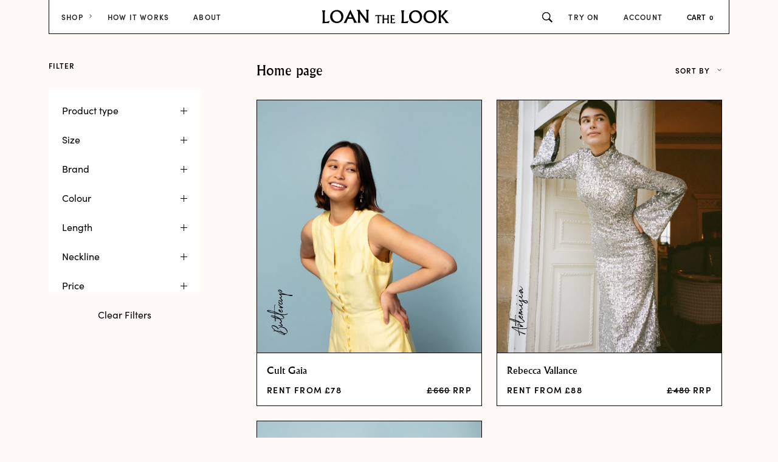

--- FILE ---
content_type: text/html; charset=utf-8
request_url: https://loanthelook.com/collections/frontpage
body_size: 21489
content:
<!DOCTYPE html>
<html data-wf-page="" data-wf-site="622b7bfa6fa46eab7b95f1e2" lang="en" data-money-format="£{{amount}}"><head>
<link rel="canonical" href="https://loanthelook.com/collections/frontpage"><link rel="shortcut icon" href="//loanthelook.com/cdn/shop/files/Favicon_32x32.png?v=1651748431" type="image/png"><link rel="apple-touch-icon" href="//loanthelook.com/cdn/shop/files/Apple_Touch_LTL_32x32.png?v=1651748443" type="image/png"><title>Home page&ndash; Loan The Look</title>




<meta property="og:site_name" content="Loan The Look">
<meta property="og:url" content="https://loanthelook.com/collections/frontpage">
<meta property="og:title" content="Home page">
<meta property="og:type" content="product.group">
<meta property="og:description" content="Fashion rental service, with a London based studio - book an appointment to come try on our collection before renting. Delivery within two hours available for our London clients! ">

<meta property="og:image" content="http://loanthelook.com/cdn/shop/files/loan_the_look_logo_1200x1200.jpg?v=1667408657">
<meta property="og:image:secure_url" content="https://loanthelook.com/cdn/shop/files/loan_the_look_logo_1200x1200.jpg?v=1667408657">


<meta name="twitter:card" content="summary_large_image">
<meta name="twitter:title" content="Home page">
<meta name="twitter:description" content="Fashion rental service, with a London based studio - book an appointment to come try on our collection before renting. Delivery within two hours available for our London clients! ">
<meta charset="utf-8">
<meta content="width=device-width, initial-scale=1" name="viewport">
<link href="//loanthelook.com/cdn/shop/t/31/assets/normalize.css?v=7230471698553888871757660560" rel="stylesheet" type="text/css" media="all" />
<link href="//loanthelook.com/cdn/shop/t/31/assets/webflow.css?v=60167248124205063321757660540" rel="stylesheet" type="text/css" media="all" />
<link href="//loanthelook.com/cdn/shop/t/31/assets/loan-the-look-2022-f241ea69c3f4f892feea.webflow.css?v=155992103271750903001757660560" rel="stylesheet" type="text/css" media="all" />
<!-- [if lt IE 9]><script src="https://cdnjs.cloudflare.com/ajax/libs/html5shiv/3.7.3/html5shiv.min.js" type="text/javascript"></script><![endif] -->
<script type="text/javascript">!function(o,c){var n=c.documentElement,t=" w-mod-";n.className+=t+"js",("ontouchstart"in o||o.DocumentTouch&&c instanceof DocumentTouch)&&(n.className+=t+"touch")}(window,document);</script><style>
/* GLOBAL STYLES */
html{-webkit-font-smoothing:antialiased;-moz-font-smoothing:antialiased;-o-font-smoothing:antialiased;-webkit-tap-highlight-color:transparent}
body{opacity:0;transition:opacity 700ms ease-in-out}
body.home,body.loaded{opacity:1}
input,select,textarea{border-radius:0;appearance:none;-moz-appearance:none;-webkit-appearance:none}
html:not(.has-scroll-smooth) body.open,.lineswrap,.wordswrap,.charswrap{overflow:hidden}
.wordswrap,.charswrap{display:inline-flex}
.wordswrap:first-child:not(:only-child){margin-right:.2em}
.wordswrap:nth-child(2):not(:only-child){margin-right:.2em}
.wordswrap:nth-child(3):not(:only-child){margin-right:.2em}
.wordswrap:nth-child(4):not(:only-child){margin-right:.2em}
.wordswrap:nth-child(5):not(:only-child){margin-right:.2em}
.wordswrap:nth-child(5):not(:only-child){margin-right:.2em}
.wordswrap:nth-child(4):not(:only-child){margin-right:.2em}
/* Texts overflow visible on these elements */
.drawn-h2-heading > .lineswrap,.wordswrap,.charswrap {overflow:visible !important}
/* Split text css */
.lineswrap,.wordswrap,.charswrap{overflow:hidden}
.wordswrap,.charswrap{display:inline-flex}
.wordswrap:first-child:not(:only-child){margin-right:.2em}
/* SMOOTH SCROLL STYLES */
html.has-scroll-smooth{position:fixed;left:0;right:0;top:0;bottom:0}
html.has-scroll-smooth,.has-scroll-smooth body{overflow:hidden}
html.has-scroll-dragging{-webkit-user-select:none;-moz-user-select:none;-ms-user-select:none;user-select:none}
.has-scroll-smooth [data-scroll-container]{min-height:100vh}
.c-scrollbar{position:absolute;z-index:9999;right:0;top:0;width:11px;height:100vh;transform-origin:center right;transition:transform 0.3s, opacity 0.3s;opacity:0}
.c-scrollbar:hover{transform:scaleX(1.45)}
.c-scrollbar:hover, .has-scroll-scrolling .c-scrollbar, .has-scroll-dragging .c-scrollbar{opacity:1}
.c-scrollbar_thumb{position:absolute;top:0;right:0;background-color:black;opacity:0.5;width:7px;border-radius:10px;margin:2px;cursor:-webkit-grab;cursor:grab}
.has-scroll-dragging .c-scrollbar_thumb{cursor:-webkit-grabbing;cursor:grabbing}
/* ANIMATIONS */
[data-anim="reveal"],.line,.char {transform:translate3d(0%,100%,0) scale3d(1,1,1); transition:transform 2s var(--ease1)}
[data-anim="fade"]{opacity:0;transform:translate3d(0%,2em,0) scale3d(1,1,1);transition-property:opacity,transform;transition-duration:2s;transition-timing-function:var(--ease1)}
[data-anim="unscale"]{transform:translate3d(0%,0%,0) scale3d(1.1,1.1,1);transition:transform 3s var(--ease1)}
.loaded [data-s1] [data-anim], .loaded [data-s1] .line,.loaded [data-s1] .char,.scrolled [data-anim],.scrolled .line,.scrolled .char,.open .menu [data-anim],.open .navlink{opacity:1;transform:translate3d(0%,0%,0) scale3d(1,1,1)}
[data-delay="150"]{transition-delay:150ms}
[data-delay="300"]{transition-delay:300ms}
[data-delay="450"]{transition-delay:450ms}
[data-delay="600"]{transition-delay:600ms}
[data-delay="750"]{transition-delay:750ms}
[data-delay="900"]{transition-delay:900ms}
[data-delay="1050"]{transition-delay:1050ms}
[data-delay="1200"]{transition-delay:1200ms}
[data-delay="1350"]{transition-delay:1350ms}
[data-delay="2150"]{transition-delay:2150ms}
[data-delay="2300"]{transition-delay:2300ms}
[data-delay="2450"]{transition-delay:2450ms}
[data-delay="2600"]{transition-delay:2600ms}
[data-delay="2750"]{transition-delay:2750ms}
[data-delay="2900"]{transition-delay:2900ms}
[data-delay="3050"]{transition-delay:3050ms}
[data-delay="3200"]{transition-delay:3200ms}
[data-delay="3350"]{transition-delay:3350ms}
</style><!--
Swiper css
-->
<link rel="stylesheet" href="https://unpkg.com/swiper/swiper-bundle.min.css">
<style>
.loaded .fixed::before{transform:scaleY(0)}
/* swiper JS
.swiper-container {
	overflow: visible !important;
}
*/
.swiper-arrow-holder {
	outline: unset !important;
}
.swiper-button-prev, .swiper-button-next
{
	width: 100% !important;
height: 100% !important;
	position: static !important;
outline: unset !important;
margin-top: unset !important;
}
.swiper-arrows {
	outline: unset !important;
	position: absolute !important;
z-index: 70;
right: 0% !important;
top: 0% !important;
}
.swiper-button-disabled {
outline: unset !important;
	opacity: .35 !important;
cursor: not-allowed;
}
</style>
<link href="//loanthelook.com/cdn/shop/t/31/assets/udesly-common.min.css?v=116505898062391967971757660525" rel="stylesheet" type="text/css" media="all" />
<script>window.performance && window.performance.mark && window.performance.mark('shopify.content_for_header.start');</script><meta name="facebook-domain-verification" content="h6pmuasqw9uf5qfyc259vktvm01voe">
<meta name="google-site-verification" content="qqIodLAz0XKIuDOo_AsDI9I3-ZTtRYzDv5Ir2vS9yUc">
<meta id="shopify-digital-wallet" name="shopify-digital-wallet" content="/62739382519/digital_wallets/dialog">
<meta name="shopify-checkout-api-token" content="c9f44b459a85c30ddb1a88feec5d54f0">
<link rel="alternate" type="application/atom+xml" title="Feed" href="/collections/frontpage.atom" />
<link rel="alternate" type="application/json+oembed" href="https://loanthelook.com/collections/frontpage.oembed">
<script async="async" src="/checkouts/internal/preloads.js?locale=en-GB"></script>
<link rel="preconnect" href="https://shop.app" crossorigin="anonymous">
<script async="async" src="https://shop.app/checkouts/internal/preloads.js?locale=en-GB&shop_id=62739382519" crossorigin="anonymous"></script>
<script id="apple-pay-shop-capabilities" type="application/json">{"shopId":62739382519,"countryCode":"GB","currencyCode":"GBP","merchantCapabilities":["supports3DS"],"merchantId":"gid:\/\/shopify\/Shop\/62739382519","merchantName":"Loan The Look","requiredBillingContactFields":["postalAddress","email","phone"],"requiredShippingContactFields":["postalAddress","email","phone"],"shippingType":"shipping","supportedNetworks":["visa","maestro","masterCard","discover","elo"],"total":{"type":"pending","label":"Loan The Look","amount":"1.00"},"shopifyPaymentsEnabled":true,"supportsSubscriptions":true}</script>
<script id="shopify-features" type="application/json">{"accessToken":"c9f44b459a85c30ddb1a88feec5d54f0","betas":["rich-media-storefront-analytics"],"domain":"loanthelook.com","predictiveSearch":true,"shopId":62739382519,"locale":"en"}</script>
<script>var Shopify = Shopify || {};
Shopify.shop = "loan-the-look-vovi.myshopify.com";
Shopify.locale = "en";
Shopify.currency = {"active":"GBP","rate":"1.0"};
Shopify.country = "GB";
Shopify.theme = {"name":"PLP | Rebuild","id":184288412023,"schema_name":"loan-the-look-2022-f241e","schema_version":"1.0.0","theme_store_id":null,"role":"main"};
Shopify.theme.handle = "null";
Shopify.theme.style = {"id":null,"handle":null};
Shopify.cdnHost = "loanthelook.com/cdn";
Shopify.routes = Shopify.routes || {};
Shopify.routes.root = "/";</script>
<script type="module">!function(o){(o.Shopify=o.Shopify||{}).modules=!0}(window);</script>
<script>!function(o){function n(){var o=[];function n(){o.push(Array.prototype.slice.apply(arguments))}return n.q=o,n}var t=o.Shopify=o.Shopify||{};t.loadFeatures=n(),t.autoloadFeatures=n()}(window);</script>
<script>
  window.ShopifyPay = window.ShopifyPay || {};
  window.ShopifyPay.apiHost = "shop.app\/pay";
  window.ShopifyPay.redirectState = null;
</script>
<script id="shop-js-analytics" type="application/json">{"pageType":"collection"}</script>
<script defer="defer" async type="module" src="//loanthelook.com/cdn/shopifycloud/shop-js/modules/v2/client.init-shop-cart-sync_DtuiiIyl.en.esm.js"></script>
<script defer="defer" async type="module" src="//loanthelook.com/cdn/shopifycloud/shop-js/modules/v2/chunk.common_CUHEfi5Q.esm.js"></script>
<script type="module">
  await import("//loanthelook.com/cdn/shopifycloud/shop-js/modules/v2/client.init-shop-cart-sync_DtuiiIyl.en.esm.js");
await import("//loanthelook.com/cdn/shopifycloud/shop-js/modules/v2/chunk.common_CUHEfi5Q.esm.js");

  window.Shopify.SignInWithShop?.initShopCartSync?.({"fedCMEnabled":true,"windoidEnabled":true});

</script>
<script>
  window.Shopify = window.Shopify || {};
  if (!window.Shopify.featureAssets) window.Shopify.featureAssets = {};
  window.Shopify.featureAssets['shop-js'] = {"shop-cart-sync":["modules/v2/client.shop-cart-sync_DFoTY42P.en.esm.js","modules/v2/chunk.common_CUHEfi5Q.esm.js"],"init-fed-cm":["modules/v2/client.init-fed-cm_D2UNy1i2.en.esm.js","modules/v2/chunk.common_CUHEfi5Q.esm.js"],"init-shop-email-lookup-coordinator":["modules/v2/client.init-shop-email-lookup-coordinator_BQEe2rDt.en.esm.js","modules/v2/chunk.common_CUHEfi5Q.esm.js"],"shop-cash-offers":["modules/v2/client.shop-cash-offers_3CTtReFF.en.esm.js","modules/v2/chunk.common_CUHEfi5Q.esm.js","modules/v2/chunk.modal_BewljZkx.esm.js"],"shop-button":["modules/v2/client.shop-button_C6oxCjDL.en.esm.js","modules/v2/chunk.common_CUHEfi5Q.esm.js"],"init-windoid":["modules/v2/client.init-windoid_5pix8xhK.en.esm.js","modules/v2/chunk.common_CUHEfi5Q.esm.js"],"avatar":["modules/v2/client.avatar_BTnouDA3.en.esm.js"],"init-shop-cart-sync":["modules/v2/client.init-shop-cart-sync_DtuiiIyl.en.esm.js","modules/v2/chunk.common_CUHEfi5Q.esm.js"],"shop-toast-manager":["modules/v2/client.shop-toast-manager_BYv_8cH1.en.esm.js","modules/v2/chunk.common_CUHEfi5Q.esm.js"],"pay-button":["modules/v2/client.pay-button_FnF9EIkY.en.esm.js","modules/v2/chunk.common_CUHEfi5Q.esm.js"],"shop-login-button":["modules/v2/client.shop-login-button_CH1KUpOf.en.esm.js","modules/v2/chunk.common_CUHEfi5Q.esm.js","modules/v2/chunk.modal_BewljZkx.esm.js"],"init-customer-accounts-sign-up":["modules/v2/client.init-customer-accounts-sign-up_aj7QGgYS.en.esm.js","modules/v2/client.shop-login-button_CH1KUpOf.en.esm.js","modules/v2/chunk.common_CUHEfi5Q.esm.js","modules/v2/chunk.modal_BewljZkx.esm.js"],"init-shop-for-new-customer-accounts":["modules/v2/client.init-shop-for-new-customer-accounts_NbnYRf_7.en.esm.js","modules/v2/client.shop-login-button_CH1KUpOf.en.esm.js","modules/v2/chunk.common_CUHEfi5Q.esm.js","modules/v2/chunk.modal_BewljZkx.esm.js"],"init-customer-accounts":["modules/v2/client.init-customer-accounts_ppedhqCH.en.esm.js","modules/v2/client.shop-login-button_CH1KUpOf.en.esm.js","modules/v2/chunk.common_CUHEfi5Q.esm.js","modules/v2/chunk.modal_BewljZkx.esm.js"],"shop-follow-button":["modules/v2/client.shop-follow-button_CMIBBa6u.en.esm.js","modules/v2/chunk.common_CUHEfi5Q.esm.js","modules/v2/chunk.modal_BewljZkx.esm.js"],"lead-capture":["modules/v2/client.lead-capture_But0hIyf.en.esm.js","modules/v2/chunk.common_CUHEfi5Q.esm.js","modules/v2/chunk.modal_BewljZkx.esm.js"],"checkout-modal":["modules/v2/client.checkout-modal_BBxc70dQ.en.esm.js","modules/v2/chunk.common_CUHEfi5Q.esm.js","modules/v2/chunk.modal_BewljZkx.esm.js"],"shop-login":["modules/v2/client.shop-login_hM3Q17Kl.en.esm.js","modules/v2/chunk.common_CUHEfi5Q.esm.js","modules/v2/chunk.modal_BewljZkx.esm.js"],"payment-terms":["modules/v2/client.payment-terms_CAtGlQYS.en.esm.js","modules/v2/chunk.common_CUHEfi5Q.esm.js","modules/v2/chunk.modal_BewljZkx.esm.js"]};
</script>
<script>(function() {
  var isLoaded = false;
  function asyncLoad() {
    if (isLoaded) return;
    isLoaded = true;
    var urls = ["\/\/cdn.shopify.com\/proxy\/6fd6f054ca0ecf2a1db2d7cf7a7848653edcbc3d53b6223e73c795a92ce13d1d\/loan-the-look-vovi.bookthatapp.com\/javascripts\/bta-installed.js?shop=loan-the-look-vovi.myshopify.com\u0026sp-cache-control=cHVibGljLCBtYXgtYWdlPTkwMA","https:\/\/chimpstatic.com\/mcjs-connected\/js\/users\/63068964208dddf02ec61fb80\/863ec6b1739d8273bdffaf6be.js?shop=loan-the-look-vovi.myshopify.com","\/\/cdn.shopify.com\/proxy\/ffe3bd8189258bf471ccae7b7fea383ffd97281ad025be2cd39b23c98b1c8bc1\/loan-the-look-vovi.bookthatapp.com\/sdk\/v1\/js\/bta-order-status-bootstrap.min.js?shop=loan-the-look-vovi.myshopify.com\u0026sp-cache-control=cHVibGljLCBtYXgtYWdlPTkwMA"];
    for (var i = 0; i < urls.length; i++) {
      var s = document.createElement('script');
      s.type = 'text/javascript';
      s.async = true;
      s.src = urls[i];
      var x = document.getElementsByTagName('script')[0];
      x.parentNode.insertBefore(s, x);
    }
  };
  if(window.attachEvent) {
    window.attachEvent('onload', asyncLoad);
  } else {
    window.addEventListener('load', asyncLoad, false);
  }
})();</script>
<script id="__st">var __st={"a":62739382519,"offset":0,"reqid":"02870bb6-dd2d-47ea-af18-1158976e9cd5-1766400987","pageurl":"loanthelook.com\/collections\/frontpage","u":"849a2a409486","p":"collection","rtyp":"collection","rid":371549503735};</script>
<script>window.ShopifyPaypalV4VisibilityTracking = true;</script>
<script id="captcha-bootstrap">!function(){'use strict';const t='contact',e='account',n='new_comment',o=[[t,t],['blogs',n],['comments',n],[t,'customer']],c=[[e,'customer_login'],[e,'guest_login'],[e,'recover_customer_password'],[e,'create_customer']],r=t=>t.map((([t,e])=>`form[action*='/${t}']:not([data-nocaptcha='true']) input[name='form_type'][value='${e}']`)).join(','),a=t=>()=>t?[...document.querySelectorAll(t)].map((t=>t.form)):[];function s(){const t=[...o],e=r(t);return a(e)}const i='password',u='form_key',d=['recaptcha-v3-token','g-recaptcha-response','h-captcha-response',i],f=()=>{try{return window.sessionStorage}catch{return}},m='__shopify_v',_=t=>t.elements[u];function p(t,e,n=!1){try{const o=window.sessionStorage,c=JSON.parse(o.getItem(e)),{data:r}=function(t){const{data:e,action:n}=t;return t[m]||n?{data:e,action:n}:{data:t,action:n}}(c);for(const[e,n]of Object.entries(r))t.elements[e]&&(t.elements[e].value=n);n&&o.removeItem(e)}catch(o){console.error('form repopulation failed',{error:o})}}const l='form_type',E='cptcha';function T(t){t.dataset[E]=!0}const w=window,h=w.document,L='Shopify',v='ce_forms',y='captcha';let A=!1;((t,e)=>{const n=(g='f06e6c50-85a8-45c8-87d0-21a2b65856fe',I='https://cdn.shopify.com/shopifycloud/storefront-forms-hcaptcha/ce_storefront_forms_captcha_hcaptcha.v1.5.2.iife.js',D={infoText:'Protected by hCaptcha',privacyText:'Privacy',termsText:'Terms'},(t,e,n)=>{const o=w[L][v],c=o.bindForm;if(c)return c(t,g,e,D).then(n);var r;o.q.push([[t,g,e,D],n]),r=I,A||(h.body.append(Object.assign(h.createElement('script'),{id:'captcha-provider',async:!0,src:r})),A=!0)});var g,I,D;w[L]=w[L]||{},w[L][v]=w[L][v]||{},w[L][v].q=[],w[L][y]=w[L][y]||{},w[L][y].protect=function(t,e){n(t,void 0,e),T(t)},Object.freeze(w[L][y]),function(t,e,n,w,h,L){const[v,y,A,g]=function(t,e,n){const i=e?o:[],u=t?c:[],d=[...i,...u],f=r(d),m=r(i),_=r(d.filter((([t,e])=>n.includes(e))));return[a(f),a(m),a(_),s()]}(w,h,L),I=t=>{const e=t.target;return e instanceof HTMLFormElement?e:e&&e.form},D=t=>v().includes(t);t.addEventListener('submit',(t=>{const e=I(t);if(!e)return;const n=D(e)&&!e.dataset.hcaptchaBound&&!e.dataset.recaptchaBound,o=_(e),c=g().includes(e)&&(!o||!o.value);(n||c)&&t.preventDefault(),c&&!n&&(function(t){try{if(!f())return;!function(t){const e=f();if(!e)return;const n=_(t);if(!n)return;const o=n.value;o&&e.removeItem(o)}(t);const e=Array.from(Array(32),(()=>Math.random().toString(36)[2])).join('');!function(t,e){_(t)||t.append(Object.assign(document.createElement('input'),{type:'hidden',name:u})),t.elements[u].value=e}(t,e),function(t,e){const n=f();if(!n)return;const o=[...t.querySelectorAll(`input[type='${i}']`)].map((({name:t})=>t)),c=[...d,...o],r={};for(const[a,s]of new FormData(t).entries())c.includes(a)||(r[a]=s);n.setItem(e,JSON.stringify({[m]:1,action:t.action,data:r}))}(t,e)}catch(e){console.error('failed to persist form',e)}}(e),e.submit())}));const S=(t,e)=>{t&&!t.dataset[E]&&(n(t,e.some((e=>e===t))),T(t))};for(const o of['focusin','change'])t.addEventListener(o,(t=>{const e=I(t);D(e)&&S(e,y())}));const B=e.get('form_key'),M=e.get(l),P=B&&M;t.addEventListener('DOMContentLoaded',(()=>{const t=y();if(P)for(const e of t)e.elements[l].value===M&&p(e,B);[...new Set([...A(),...v().filter((t=>'true'===t.dataset.shopifyCaptcha))])].forEach((e=>S(e,t)))}))}(h,new URLSearchParams(w.location.search),n,t,e,['guest_login'])})(!0,!0)}();</script>
<script integrity="sha256-4kQ18oKyAcykRKYeNunJcIwy7WH5gtpwJnB7kiuLZ1E=" data-source-attribution="shopify.loadfeatures" defer="defer" src="//loanthelook.com/cdn/shopifycloud/storefront/assets/storefront/load_feature-a0a9edcb.js" crossorigin="anonymous"></script>
<script crossorigin="anonymous" defer="defer" src="//loanthelook.com/cdn/shopifycloud/storefront/assets/shopify_pay/storefront-65b4c6d7.js?v=20250812"></script>
<script data-source-attribution="shopify.dynamic_checkout.dynamic.init">var Shopify=Shopify||{};Shopify.PaymentButton=Shopify.PaymentButton||{isStorefrontPortableWallets:!0,init:function(){window.Shopify.PaymentButton.init=function(){};var t=document.createElement("script");t.src="https://loanthelook.com/cdn/shopifycloud/portable-wallets/latest/portable-wallets.en.js",t.type="module",document.head.appendChild(t)}};
</script>
<script data-source-attribution="shopify.dynamic_checkout.buyer_consent">
  function portableWalletsHideBuyerConsent(e){var t=document.getElementById("shopify-buyer-consent"),n=document.getElementById("shopify-subscription-policy-button");t&&n&&(t.classList.add("hidden"),t.setAttribute("aria-hidden","true"),n.removeEventListener("click",e))}function portableWalletsShowBuyerConsent(e){var t=document.getElementById("shopify-buyer-consent"),n=document.getElementById("shopify-subscription-policy-button");t&&n&&(t.classList.remove("hidden"),t.removeAttribute("aria-hidden"),n.addEventListener("click",e))}window.Shopify?.PaymentButton&&(window.Shopify.PaymentButton.hideBuyerConsent=portableWalletsHideBuyerConsent,window.Shopify.PaymentButton.showBuyerConsent=portableWalletsShowBuyerConsent);
</script>
<script data-source-attribution="shopify.dynamic_checkout.cart.bootstrap">document.addEventListener("DOMContentLoaded",(function(){function t(){return document.querySelector("shopify-accelerated-checkout-cart, shopify-accelerated-checkout")}if(t())Shopify.PaymentButton.init();else{new MutationObserver((function(e,n){t()&&(Shopify.PaymentButton.init(),n.disconnect())})).observe(document.body,{childList:!0,subtree:!0})}}));
</script>
<link id="shopify-accelerated-checkout-styles" rel="stylesheet" media="screen" href="https://loanthelook.com/cdn/shopifycloud/portable-wallets/latest/accelerated-checkout-backwards-compat.css" crossorigin="anonymous">
<style id="shopify-accelerated-checkout-cart">
        #shopify-buyer-consent {
  margin-top: 1em;
  display: inline-block;
  width: 100%;
}

#shopify-buyer-consent.hidden {
  display: none;
}

#shopify-subscription-policy-button {
  background: none;
  border: none;
  padding: 0;
  text-decoration: underline;
  font-size: inherit;
  cursor: pointer;
}

#shopify-subscription-policy-button::before {
  box-shadow: none;
}

      </style>

<script>window.performance && window.performance.mark && window.performance.mark('shopify.content_for_header.end');</script>

  
  <link rel="stylesheet" href="//loanthelook.com/cdn/shop/t/31/assets/slick.min.css?v=100431963982089937591757660520" media="all">
  <link rel="stylesheet" href="//loanthelook.com/cdn/shop/t/31/assets/style-vovi.css?v=39670960090316826301757668847" media="all">

  <!-- Start of Async Drift Code -->

  <!-- Facebook Check -->
  <meta name="facebook-domain-verification" content="x7sft5um1g5zitzviwewj4r4o5qm62" />

<script>
"use strict";

!function() {
  var t = window.driftt = window.drift = window.driftt || [];
  if (!t.init) {
    if (t.invoked) return void (window.console && console.error && console.error("Drift snippet included twice."));
    t.invoked = !0, t.methods = [ "identify", "config", "track", "reset", "debug", "show", "ping", "page", "hide", "off", "on" ], 
    t.factory = function(e) {
      return function() {
        var n = Array.prototype.slice.call(arguments);
        return n.unshift(e), t.push(n), t;
      };
    }, t.methods.forEach(function(e) {
      t[e] = t.factory(e);
    }), t.load = function(t) {
      var e = 3e5, n = Math.ceil(new Date() / e) * e, o = document.createElement("script");
      o.type = "text/javascript", o.async = !0, o.crossorigin = "anonymous", o.src = "https://js.driftt.com/include/" + n + "/" + t + ".js";
      var i = document.getElementsByTagName("script")[0];
      i.parentNode.insertBefore(o, i);
    };
  }
}();
drift.SNIPPET_VERSION = '0.3.1';
drift.load('7zdc45rcwgxp');
</script>
<!-- End of Async Drift Code -->
<script src="//loanthelook.com/cdn/shop/t/31/assets/js.cookie.js?v=178116697130674355731757660446" type="text/javascript"></script>
  <!-- Google Tag Manager -->
<script>(function(w,d,s,l,i){w[l]=w[l]||[];w[l].push({'gtm.start':
new Date().getTime(),event:'gtm.js'});var f=d.getElementsByTagName(s)[0],
j=d.createElement(s),dl=l!='dataLayer'?'&l='+l:'';j.async=true;j.src=
'https://www.googletagmanager.com/gtm.js?id='+i+dl;f.parentNode.insertBefore(j,f);
})(window,document,'script','dataLayer','GTM-KM7GZMT');</script>
<!-- End Google Tag Manager -->
  
<!-- Meta Pixel Code -->
<script>
!function(f,b,e,v,n,t,s)
{if(f.fbq)return;n=f.fbq=function(){n.callMethod?
n.callMethod.apply(n,arguments):n.queue.push(arguments)};
if(!f._fbq)f._fbq=n;n.push=n;n.loaded=!0;n.version='2.0';
n.queue=[];t=b.createElement(e);t.async=!0;
t.src=v;s=b.getElementsByTagName(e)[0];
s.parentNode.insertBefore(t,s)}(window, document,'script',
'https://connect.facebook.net/en_US/fbevents.js');
fbq('init', '1008985723092033');
fbq('track', 'PageView');
</script>
<!-- End Meta Pixel Code -->
  

  <script>var bondVariantIds = [], productConfig = {}, productMetafields;productMetafields = '';if (productMetafields !== '') {
        productConfig = JSON.parse('{"' + decodeURI(productMetafields).replace(/"/g, '\\"').replace(/&/g, '","').replace(/=/g,'":"') + '"}');
      }

    window.BtaConfig = {
      account: 'loan-the-look-vovi',
      bondVariantIds: bondVariantIds,
      cart: 'CartDrop',
      customer: '',settings: JSON.parse('{"dateFormat":"DD/MM/YYYY","domain":"loanthelook.com","env":"production","path_prefix":"/apps/bookthatapp","should_load":true,"widget_enabled_list":["reservation","rental"],"widget_on_every_page":true,"widgets_mode":{}}' || '{}'),
      version: '1.6'
    }
  </script>

  <script src="//loanthelook.com/cdn/shop/t/31/assets/bta-widgets-bootstrap.min.js?v=140398751049464347101757660347" type="text/javascript"></script>

<!-- BEGIN app block: shopify://apps/klaviyo-email-marketing-sms/blocks/klaviyo-onsite-embed/2632fe16-c075-4321-a88b-50b567f42507 -->












  <script async src="https://static.klaviyo.com/onsite/js/TVaQcP/klaviyo.js?company_id=TVaQcP"></script>
  <script>!function(){if(!window.klaviyo){window._klOnsite=window._klOnsite||[];try{window.klaviyo=new Proxy({},{get:function(n,i){return"push"===i?function(){var n;(n=window._klOnsite).push.apply(n,arguments)}:function(){for(var n=arguments.length,o=new Array(n),w=0;w<n;w++)o[w]=arguments[w];var t="function"==typeof o[o.length-1]?o.pop():void 0,e=new Promise((function(n){window._klOnsite.push([i].concat(o,[function(i){t&&t(i),n(i)}]))}));return e}}})}catch(n){window.klaviyo=window.klaviyo||[],window.klaviyo.push=function(){var n;(n=window._klOnsite).push.apply(n,arguments)}}}}();</script>

  




  <script>
    window.klaviyoReviewsProductDesignMode = false
  </script>







<!-- END app block --><link href="https://monorail-edge.shopifysvc.com" rel="dns-prefetch">
<script>(function(){if ("sendBeacon" in navigator && "performance" in window) {try {var session_token_from_headers = performance.getEntriesByType('navigation')[0].serverTiming.find(x => x.name == '_s').description;} catch {var session_token_from_headers = undefined;}var session_cookie_matches = document.cookie.match(/_shopify_s=([^;]*)/);var session_token_from_cookie = session_cookie_matches && session_cookie_matches.length === 2 ? session_cookie_matches[1] : "";var session_token = session_token_from_headers || session_token_from_cookie || "";function handle_abandonment_event(e) {var entries = performance.getEntries().filter(function(entry) {return /monorail-edge.shopifysvc.com/.test(entry.name);});if (!window.abandonment_tracked && entries.length === 0) {window.abandonment_tracked = true;var currentMs = Date.now();var navigation_start = performance.timing.navigationStart;var payload = {shop_id: 62739382519,url: window.location.href,navigation_start,duration: currentMs - navigation_start,session_token,page_type: "collection"};window.navigator.sendBeacon("https://monorail-edge.shopifysvc.com/v1/produce", JSON.stringify({schema_id: "online_store_buyer_site_abandonment/1.1",payload: payload,metadata: {event_created_at_ms: currentMs,event_sent_at_ms: currentMs}}));}}window.addEventListener('pagehide', handle_abandonment_event);}}());</script>
<script id="web-pixels-manager-setup">(function e(e,d,r,n,o){if(void 0===o&&(o={}),!Boolean(null===(a=null===(i=window.Shopify)||void 0===i?void 0:i.analytics)||void 0===a?void 0:a.replayQueue)){var i,a;window.Shopify=window.Shopify||{};var t=window.Shopify;t.analytics=t.analytics||{};var s=t.analytics;s.replayQueue=[],s.publish=function(e,d,r){return s.replayQueue.push([e,d,r]),!0};try{self.performance.mark("wpm:start")}catch(e){}var l=function(){var e={modern:/Edge?\/(1{2}[4-9]|1[2-9]\d|[2-9]\d{2}|\d{4,})\.\d+(\.\d+|)|Firefox\/(1{2}[4-9]|1[2-9]\d|[2-9]\d{2}|\d{4,})\.\d+(\.\d+|)|Chrom(ium|e)\/(9{2}|\d{3,})\.\d+(\.\d+|)|(Maci|X1{2}).+ Version\/(15\.\d+|(1[6-9]|[2-9]\d|\d{3,})\.\d+)([,.]\d+|)( \(\w+\)|)( Mobile\/\w+|) Safari\/|Chrome.+OPR\/(9{2}|\d{3,})\.\d+\.\d+|(CPU[ +]OS|iPhone[ +]OS|CPU[ +]iPhone|CPU IPhone OS|CPU iPad OS)[ +]+(15[._]\d+|(1[6-9]|[2-9]\d|\d{3,})[._]\d+)([._]\d+|)|Android:?[ /-](13[3-9]|1[4-9]\d|[2-9]\d{2}|\d{4,})(\.\d+|)(\.\d+|)|Android.+Firefox\/(13[5-9]|1[4-9]\d|[2-9]\d{2}|\d{4,})\.\d+(\.\d+|)|Android.+Chrom(ium|e)\/(13[3-9]|1[4-9]\d|[2-9]\d{2}|\d{4,})\.\d+(\.\d+|)|SamsungBrowser\/([2-9]\d|\d{3,})\.\d+/,legacy:/Edge?\/(1[6-9]|[2-9]\d|\d{3,})\.\d+(\.\d+|)|Firefox\/(5[4-9]|[6-9]\d|\d{3,})\.\d+(\.\d+|)|Chrom(ium|e)\/(5[1-9]|[6-9]\d|\d{3,})\.\d+(\.\d+|)([\d.]+$|.*Safari\/(?![\d.]+ Edge\/[\d.]+$))|(Maci|X1{2}).+ Version\/(10\.\d+|(1[1-9]|[2-9]\d|\d{3,})\.\d+)([,.]\d+|)( \(\w+\)|)( Mobile\/\w+|) Safari\/|Chrome.+OPR\/(3[89]|[4-9]\d|\d{3,})\.\d+\.\d+|(CPU[ +]OS|iPhone[ +]OS|CPU[ +]iPhone|CPU IPhone OS|CPU iPad OS)[ +]+(10[._]\d+|(1[1-9]|[2-9]\d|\d{3,})[._]\d+)([._]\d+|)|Android:?[ /-](13[3-9]|1[4-9]\d|[2-9]\d{2}|\d{4,})(\.\d+|)(\.\d+|)|Mobile Safari.+OPR\/([89]\d|\d{3,})\.\d+\.\d+|Android.+Firefox\/(13[5-9]|1[4-9]\d|[2-9]\d{2}|\d{4,})\.\d+(\.\d+|)|Android.+Chrom(ium|e)\/(13[3-9]|1[4-9]\d|[2-9]\d{2}|\d{4,})\.\d+(\.\d+|)|Android.+(UC? ?Browser|UCWEB|U3)[ /]?(15\.([5-9]|\d{2,})|(1[6-9]|[2-9]\d|\d{3,})\.\d+)\.\d+|SamsungBrowser\/(5\.\d+|([6-9]|\d{2,})\.\d+)|Android.+MQ{2}Browser\/(14(\.(9|\d{2,})|)|(1[5-9]|[2-9]\d|\d{3,})(\.\d+|))(\.\d+|)|K[Aa][Ii]OS\/(3\.\d+|([4-9]|\d{2,})\.\d+)(\.\d+|)/},d=e.modern,r=e.legacy,n=navigator.userAgent;return n.match(d)?"modern":n.match(r)?"legacy":"unknown"}(),u="modern"===l?"modern":"legacy",c=(null!=n?n:{modern:"",legacy:""})[u],f=function(e){return[e.baseUrl,"/wpm","/b",e.hashVersion,"modern"===e.buildTarget?"m":"l",".js"].join("")}({baseUrl:d,hashVersion:r,buildTarget:u}),m=function(e){var d=e.version,r=e.bundleTarget,n=e.surface,o=e.pageUrl,i=e.monorailEndpoint;return{emit:function(e){var a=e.status,t=e.errorMsg,s=(new Date).getTime(),l=JSON.stringify({metadata:{event_sent_at_ms:s},events:[{schema_id:"web_pixels_manager_load/3.1",payload:{version:d,bundle_target:r,page_url:o,status:a,surface:n,error_msg:t},metadata:{event_created_at_ms:s}}]});if(!i)return console&&console.warn&&console.warn("[Web Pixels Manager] No Monorail endpoint provided, skipping logging."),!1;try{return self.navigator.sendBeacon.bind(self.navigator)(i,l)}catch(e){}var u=new XMLHttpRequest;try{return u.open("POST",i,!0),u.setRequestHeader("Content-Type","text/plain"),u.send(l),!0}catch(e){return console&&console.warn&&console.warn("[Web Pixels Manager] Got an unhandled error while logging to Monorail."),!1}}}}({version:r,bundleTarget:l,surface:e.surface,pageUrl:self.location.href,monorailEndpoint:e.monorailEndpoint});try{o.browserTarget=l,function(e){var d=e.src,r=e.async,n=void 0===r||r,o=e.onload,i=e.onerror,a=e.sri,t=e.scriptDataAttributes,s=void 0===t?{}:t,l=document.createElement("script"),u=document.querySelector("head"),c=document.querySelector("body");if(l.async=n,l.src=d,a&&(l.integrity=a,l.crossOrigin="anonymous"),s)for(var f in s)if(Object.prototype.hasOwnProperty.call(s,f))try{l.dataset[f]=s[f]}catch(e){}if(o&&l.addEventListener("load",o),i&&l.addEventListener("error",i),u)u.appendChild(l);else{if(!c)throw new Error("Did not find a head or body element to append the script");c.appendChild(l)}}({src:f,async:!0,onload:function(){if(!function(){var e,d;return Boolean(null===(d=null===(e=window.Shopify)||void 0===e?void 0:e.analytics)||void 0===d?void 0:d.initialized)}()){var d=window.webPixelsManager.init(e)||void 0;if(d){var r=window.Shopify.analytics;r.replayQueue.forEach((function(e){var r=e[0],n=e[1],o=e[2];d.publishCustomEvent(r,n,o)})),r.replayQueue=[],r.publish=d.publishCustomEvent,r.visitor=d.visitor,r.initialized=!0}}},onerror:function(){return m.emit({status:"failed",errorMsg:"".concat(f," has failed to load")})},sri:function(e){var d=/^sha384-[A-Za-z0-9+/=]+$/;return"string"==typeof e&&d.test(e)}(c)?c:"",scriptDataAttributes:o}),m.emit({status:"loading"})}catch(e){m.emit({status:"failed",errorMsg:(null==e?void 0:e.message)||"Unknown error"})}}})({shopId: 62739382519,storefrontBaseUrl: "https://loanthelook.com",extensionsBaseUrl: "https://extensions.shopifycdn.com/cdn/shopifycloud/web-pixels-manager",monorailEndpoint: "https://monorail-edge.shopifysvc.com/unstable/produce_batch",surface: "storefront-renderer",enabledBetaFlags: ["2dca8a86"],webPixelsConfigList: [{"id":"2601779575","configuration":"{\"accountID\":\"TVaQcP\",\"webPixelConfig\":\"eyJlbmFibGVBZGRlZFRvQ2FydEV2ZW50cyI6IHRydWV9\"}","eventPayloadVersion":"v1","runtimeContext":"STRICT","scriptVersion":"524f6c1ee37bacdca7657a665bdca589","type":"APP","apiClientId":123074,"privacyPurposes":["ANALYTICS","MARKETING"],"dataSharingAdjustments":{"protectedCustomerApprovalScopes":["read_customer_address","read_customer_email","read_customer_name","read_customer_personal_data","read_customer_phone"]}},{"id":"465535223","configuration":"{\"config\":\"{\\\"pixel_id\\\":\\\"G-LTVT54YH6H\\\",\\\"target_country\\\":\\\"GB\\\",\\\"gtag_events\\\":[{\\\"type\\\":\\\"purchase\\\",\\\"action_label\\\":\\\"G-LTVT54YH6H\\\"},{\\\"type\\\":\\\"page_view\\\",\\\"action_label\\\":\\\"G-LTVT54YH6H\\\"},{\\\"type\\\":\\\"view_item\\\",\\\"action_label\\\":\\\"G-LTVT54YH6H\\\"},{\\\"type\\\":\\\"search\\\",\\\"action_label\\\":\\\"G-LTVT54YH6H\\\"},{\\\"type\\\":\\\"add_to_cart\\\",\\\"action_label\\\":\\\"G-LTVT54YH6H\\\"},{\\\"type\\\":\\\"begin_checkout\\\",\\\"action_label\\\":\\\"G-LTVT54YH6H\\\"},{\\\"type\\\":\\\"add_payment_info\\\",\\\"action_label\\\":\\\"G-LTVT54YH6H\\\"}],\\\"enable_monitoring_mode\\\":false}\"}","eventPayloadVersion":"v1","runtimeContext":"OPEN","scriptVersion":"b2a88bafab3e21179ed38636efcd8a93","type":"APP","apiClientId":1780363,"privacyPurposes":[],"dataSharingAdjustments":{"protectedCustomerApprovalScopes":["read_customer_address","read_customer_email","read_customer_name","read_customer_personal_data","read_customer_phone"]}},{"id":"196772087","configuration":"{\"pixel_id\":\"784400080113054\",\"pixel_type\":\"facebook_pixel\",\"metaapp_system_user_token\":\"-\"}","eventPayloadVersion":"v1","runtimeContext":"OPEN","scriptVersion":"ca16bc87fe92b6042fbaa3acc2fbdaa6","type":"APP","apiClientId":2329312,"privacyPurposes":["ANALYTICS","MARKETING","SALE_OF_DATA"],"dataSharingAdjustments":{"protectedCustomerApprovalScopes":["read_customer_address","read_customer_email","read_customer_name","read_customer_personal_data","read_customer_phone"]}},{"id":"shopify-app-pixel","configuration":"{}","eventPayloadVersion":"v1","runtimeContext":"STRICT","scriptVersion":"0450","apiClientId":"shopify-pixel","type":"APP","privacyPurposes":["ANALYTICS","MARKETING"]},{"id":"shopify-custom-pixel","eventPayloadVersion":"v1","runtimeContext":"LAX","scriptVersion":"0450","apiClientId":"shopify-pixel","type":"CUSTOM","privacyPurposes":["ANALYTICS","MARKETING"]}],isMerchantRequest: false,initData: {"shop":{"name":"Loan The Look","paymentSettings":{"currencyCode":"GBP"},"myshopifyDomain":"loan-the-look-vovi.myshopify.com","countryCode":"GB","storefrontUrl":"https:\/\/loanthelook.com"},"customer":null,"cart":null,"checkout":null,"productVariants":[],"purchasingCompany":null},},"https://loanthelook.com/cdn","1e0b1122w61c904dfpc855754am2b403ea2",{"modern":"","legacy":""},{"shopId":"62739382519","storefrontBaseUrl":"https:\/\/loanthelook.com","extensionBaseUrl":"https:\/\/extensions.shopifycdn.com\/cdn\/shopifycloud\/web-pixels-manager","surface":"storefront-renderer","enabledBetaFlags":"[\"2dca8a86\"]","isMerchantRequest":"false","hashVersion":"1e0b1122w61c904dfpc855754am2b403ea2","publish":"custom","events":"[[\"page_viewed\",{}],[\"collection_viewed\",{\"collection\":{\"id\":\"371549503735\",\"title\":\"Home page\",\"productVariants\":[{\"price\":{\"amount\":78.0,\"currencyCode\":\"GBP\"},\"product\":{\"title\":\"Buttercup\",\"vendor\":\"Cult Gaia\",\"id\":\"7576822251767\",\"untranslatedTitle\":\"Buttercup\",\"url\":\"\/products\/bta-buttercup\",\"type\":\"Dress\"},\"id\":\"42581965897975\",\"image\":{\"src\":\"\/\/loanthelook.com\/cdn\/shop\/products\/1-Buttercup..jpg?v=1649171231\"},\"sku\":\"CULG-1\",\"title\":\"S \/ 4 Days\",\"untranslatedTitle\":\"S \/ 4 Days\"},{\"price\":{\"amount\":88.0,\"currencyCode\":\"GBP\"},\"product\":{\"title\":\"Artemisia\",\"vendor\":\"Rebecca Vallance\",\"id\":\"7576824283383\",\"untranslatedTitle\":\"Artemisia\",\"url\":\"\/products\/bta-artemisia\",\"type\":\"Dress\"},\"id\":\"42581973008631\",\"image\":{\"src\":\"\/\/loanthelook.com\/cdn\/shop\/products\/Artemisia-1.jpg?v=1650526898\"},\"sku\":\"REBV-1\",\"title\":\"6 \/ 4 Days\",\"untranslatedTitle\":\"6 \/ 4 Days\"},{\"price\":{\"amount\":110.0,\"currencyCode\":\"GBP\"},\"product\":{\"title\":\"Ambrosia\",\"vendor\":\"Safiyaa\",\"id\":\"7576825004279\",\"untranslatedTitle\":\"Ambrosia\",\"url\":\"\/products\/bta-ambrosia\",\"type\":\"Jumpsuit\"},\"id\":\"42581975105783\",\"image\":{\"src\":\"\/\/loanthelook.com\/cdn\/shop\/products\/Ambrosia-1.jpg?v=1650526861\"},\"sku\":\"SAFY-1\",\"title\":\"8 \/ 4 Days\",\"untranslatedTitle\":\"8 \/ 4 Days\"}]}}]]"});</script><script>
  window.ShopifyAnalytics = window.ShopifyAnalytics || {};
  window.ShopifyAnalytics.meta = window.ShopifyAnalytics.meta || {};
  window.ShopifyAnalytics.meta.currency = 'GBP';
  var meta = {"products":[{"id":7576822251767,"gid":"gid:\/\/shopify\/Product\/7576822251767","vendor":"Cult Gaia","type":"Dress","variants":[{"id":42581965897975,"price":7800,"name":"Buttercup - S \/ 4 Days","public_title":"S \/ 4 Days","sku":"CULG-1"},{"id":42581965930743,"price":9400,"name":"Buttercup - S \/ 7 Days","public_title":"S \/ 7 Days","sku":"CULG-1"},{"id":42581965963511,"price":10900,"name":"Buttercup - S \/ 10 Days","public_title":"S \/ 10 Days","sku":"CULG-1"}],"remote":false},{"id":7576824283383,"gid":"gid:\/\/shopify\/Product\/7576824283383","vendor":"Rebecca Vallance","type":"Dress","variants":[{"id":42581973008631,"price":8800,"name":"Artemisia - 6 \/ 4 Days","public_title":"6 \/ 4 Days","sku":"REBV-1"},{"id":42581973041399,"price":10600,"name":"Artemisia - 6 \/ 7 Days","public_title":"6 \/ 7 Days","sku":"REBV-1"},{"id":42581972975863,"price":12300,"name":"Artemisia - 6 \/ 10 Days","public_title":"6 \/ 10 Days","sku":"REBV-1"}],"remote":false},{"id":7576825004279,"gid":"gid:\/\/shopify\/Product\/7576825004279","vendor":"Safiyaa","type":"Jumpsuit","variants":[{"id":42581975105783,"price":11000,"name":"Ambrosia - 8 \/ 4 Days","public_title":"8 \/ 4 Days","sku":"SAFY-1"},{"id":42581975040247,"price":13200,"name":"Ambrosia - 8 \/ 7 Days","public_title":"8 \/ 7 Days","sku":"SAFY-1"},{"id":42581975073015,"price":15400,"name":"Ambrosia - 8 \/ 10 Days","public_title":"8 \/ 10 Days","sku":"SAFY-1"}],"remote":false}],"page":{"pageType":"collection","resourceType":"collection","resourceId":371549503735}};
  for (var attr in meta) {
    window.ShopifyAnalytics.meta[attr] = meta[attr];
  }
</script>
<script class="analytics">
  (function () {
    var customDocumentWrite = function(content) {
      var jquery = null;

      if (window.jQuery) {
        jquery = window.jQuery;
      } else if (window.Checkout && window.Checkout.$) {
        jquery = window.Checkout.$;
      }

      if (jquery) {
        jquery('body').append(content);
      }
    };

    var hasLoggedConversion = function(token) {
      if (token) {
        return document.cookie.indexOf('loggedConversion=' + token) !== -1;
      }
      return false;
    }

    var setCookieIfConversion = function(token) {
      if (token) {
        var twoMonthsFromNow = new Date(Date.now());
        twoMonthsFromNow.setMonth(twoMonthsFromNow.getMonth() + 2);

        document.cookie = 'loggedConversion=' + token + '; expires=' + twoMonthsFromNow;
      }
    }

    var trekkie = window.ShopifyAnalytics.lib = window.trekkie = window.trekkie || [];
    if (trekkie.integrations) {
      return;
    }
    trekkie.methods = [
      'identify',
      'page',
      'ready',
      'track',
      'trackForm',
      'trackLink'
    ];
    trekkie.factory = function(method) {
      return function() {
        var args = Array.prototype.slice.call(arguments);
        args.unshift(method);
        trekkie.push(args);
        return trekkie;
      };
    };
    for (var i = 0; i < trekkie.methods.length; i++) {
      var key = trekkie.methods[i];
      trekkie[key] = trekkie.factory(key);
    }
    trekkie.load = function(config) {
      trekkie.config = config || {};
      trekkie.config.initialDocumentCookie = document.cookie;
      var first = document.getElementsByTagName('script')[0];
      var script = document.createElement('script');
      script.type = 'text/javascript';
      script.onerror = function(e) {
        var scriptFallback = document.createElement('script');
        scriptFallback.type = 'text/javascript';
        scriptFallback.onerror = function(error) {
                var Monorail = {
      produce: function produce(monorailDomain, schemaId, payload) {
        var currentMs = new Date().getTime();
        var event = {
          schema_id: schemaId,
          payload: payload,
          metadata: {
            event_created_at_ms: currentMs,
            event_sent_at_ms: currentMs
          }
        };
        return Monorail.sendRequest("https://" + monorailDomain + "/v1/produce", JSON.stringify(event));
      },
      sendRequest: function sendRequest(endpointUrl, payload) {
        // Try the sendBeacon API
        if (window && window.navigator && typeof window.navigator.sendBeacon === 'function' && typeof window.Blob === 'function' && !Monorail.isIos12()) {
          var blobData = new window.Blob([payload], {
            type: 'text/plain'
          });

          if (window.navigator.sendBeacon(endpointUrl, blobData)) {
            return true;
          } // sendBeacon was not successful

        } // XHR beacon

        var xhr = new XMLHttpRequest();

        try {
          xhr.open('POST', endpointUrl);
          xhr.setRequestHeader('Content-Type', 'text/plain');
          xhr.send(payload);
        } catch (e) {
          console.log(e);
        }

        return false;
      },
      isIos12: function isIos12() {
        return window.navigator.userAgent.lastIndexOf('iPhone; CPU iPhone OS 12_') !== -1 || window.navigator.userAgent.lastIndexOf('iPad; CPU OS 12_') !== -1;
      }
    };
    Monorail.produce('monorail-edge.shopifysvc.com',
      'trekkie_storefront_load_errors/1.1',
      {shop_id: 62739382519,
      theme_id: 184288412023,
      app_name: "storefront",
      context_url: window.location.href,
      source_url: "//loanthelook.com/cdn/s/trekkie.storefront.4b0d51228c8d1703f19d66468963c9de55bf59b0.min.js"});

        };
        scriptFallback.async = true;
        scriptFallback.src = '//loanthelook.com/cdn/s/trekkie.storefront.4b0d51228c8d1703f19d66468963c9de55bf59b0.min.js';
        first.parentNode.insertBefore(scriptFallback, first);
      };
      script.async = true;
      script.src = '//loanthelook.com/cdn/s/trekkie.storefront.4b0d51228c8d1703f19d66468963c9de55bf59b0.min.js';
      first.parentNode.insertBefore(script, first);
    };
    trekkie.load(
      {"Trekkie":{"appName":"storefront","development":false,"defaultAttributes":{"shopId":62739382519,"isMerchantRequest":null,"themeId":184288412023,"themeCityHash":"1027785550380881047","contentLanguage":"en","currency":"GBP","eventMetadataId":"76a25ea6-2f3f-46b1-9685-f80c86b45be5"},"isServerSideCookieWritingEnabled":true,"monorailRegion":"shop_domain","enabledBetaFlags":["65f19447"]},"Session Attribution":{},"S2S":{"facebookCapiEnabled":true,"source":"trekkie-storefront-renderer","apiClientId":580111}}
    );

    var loaded = false;
    trekkie.ready(function() {
      if (loaded) return;
      loaded = true;

      window.ShopifyAnalytics.lib = window.trekkie;

      var originalDocumentWrite = document.write;
      document.write = customDocumentWrite;
      try { window.ShopifyAnalytics.merchantGoogleAnalytics.call(this); } catch(error) {};
      document.write = originalDocumentWrite;

      window.ShopifyAnalytics.lib.page(null,{"pageType":"collection","resourceType":"collection","resourceId":371549503735,"shopifyEmitted":true});

      var match = window.location.pathname.match(/checkouts\/(.+)\/(thank_you|post_purchase)/)
      var token = match? match[1]: undefined;
      if (!hasLoggedConversion(token)) {
        setCookieIfConversion(token);
        window.ShopifyAnalytics.lib.track("Viewed Product Category",{"currency":"GBP","category":"Collection: frontpage","collectionName":"frontpage","collectionId":371549503735,"nonInteraction":true},undefined,undefined,{"shopifyEmitted":true});
      }
    });


        var eventsListenerScript = document.createElement('script');
        eventsListenerScript.async = true;
        eventsListenerScript.src = "//loanthelook.com/cdn/shopifycloud/storefront/assets/shop_events_listener-3da45d37.js";
        document.getElementsByTagName('head')[0].appendChild(eventsListenerScript);

})();</script>
<script
  defer
  src="https://loanthelook.com/cdn/shopifycloud/perf-kit/shopify-perf-kit-2.1.2.min.js"
  data-application="storefront-renderer"
  data-shop-id="62739382519"
  data-render-region="gcp-us-east1"
  data-page-type="collection"
  data-theme-instance-id="184288412023"
  data-theme-name="loan-the-look-2022-f241e"
  data-theme-version="1.0.0"
  data-monorail-region="shop_domain"
  data-resource-timing-sampling-rate="10"
  data-shs="true"
  data-shs-beacon="true"
  data-shs-export-with-fetch="true"
  data-shs-logs-sample-rate="1"
  data-shs-beacon-endpoint="https://loanthelook.com/api/collect"
></script>
</head>
<body class=" template-collection collection">
  
  	<!-- Google Tag Manager (noscript) -->
  <noscript><iframe src="https://www.googletagmanager.com/ns.html?id=GTM-KM7GZMT"
  height="0" width="0" style="display:none;visibility:hidden"></iframe></noscript>
  <!-- End Google Tag Manager (noscript) -->
  
  <noscript><img height="1" width="1" style="display:none" src="https://www.facebook.com/tr?id=1008985723092033&ev=PageView&noscript=1"/></noscript>

    <div id="shopify-section-site-header" class="shopify-section">

<div data-animation="default" class="nav_component w-nav site-header" data-easing2="ease" data-easing="ease" data-collapse="medium" role="banner" data-duration="400" data-doc-height="1">
  <div class="nav_container">

    <a href="#" class="j-expand-mobile-menu mobile-menu-icon"><span></span></a>

    
        <a href="#" class="icon-search mob-only j-toggle-search-modal"></a>
    

    <div class="shopify-menu">

        <div class="sh-lhs desktop-only">

            
              <nav role="navigation" class="nav_menu w-nav-menu">

                <ul>

                    

                        

                            <li class="has-children">
                                <a href="/collections/shop-all" class="nav_link w-nav-link">Shop</a>
                                

                                    <div class="megamenu">

	<a href="#" class="menu-back-link j-mobile-menu-back-link">Menu</a>

	<a href="/collections/shop-all" class="parent-shop-all-link">Shop All</a>
	
	

		<div class="list-set">
			
			<p class="title h6 j-mobile-list-set-title">By Product</p>

			<div class="ul-wrap">

				<a href="#" class="back-link j-mobile-menu-back-link">Shop</a>

				<ul data-title="By Product">

					

						

							<li>
								<a href="/collections/dresses" class="nav_link">Dresses</a>
							</li>

						

							<li>
								<a href="/collections/jumpsuits" class="nav_link">Jumpsuits</a>
							</li>

						

							<li>
								<a href="/collections/jackets" class="nav_link">Jackets</a>
							</li>

						

							<li>
								<a href="/collections/ski-wear" class="nav_link">Ski Wear</a>
							</li>

						

							<li>
								<a href="/collections/jewellery" class="nav_link">Jewellery</a>
							</li>

						

							<li>
								<a href="/collections/bags" class="nav_link">Bags</a>
							</li>

						

							<li>
								<a href="/collections/gift-box" class="nav_link">Gift Box</a>
							</li>

						

					

				</ul>

				
					<a href="/collections/shop-all" class="all-link">View all</a>
				

			</div>

		</div>	

	



	

		<div class="list-set">
			
			<p class="title h6 j-mobile-list-set-title">By Designer</p>

			<div class="ul-wrap">

				<a href="#" class="back-link j-mobile-menu-back-link">Shop</a>

				<ul data-title="By Designer">

					

						

							<li>
								<a href="/collections/alexander-mcqueen" class="nav_link">Alexander McQueen</a>
							</li>

						

							<li>
								<a href="/collections/de-la-vali" class="nav_link">De La Vali</a>
							</li>

						

							<li>
								<a href="/collections/emilia-wickstead" class="nav_link">Emilia Wickstead</a>
							</li>

						

							<li>
								<a href="/collections/galvan-london" class="nav_link">Galvan london</a>
							</li>

						

							<li>
								<a href="/collections/safiyaa" class="nav_link">Safiyaa</a>
							</li>

						

							<li>
								<a href="/collections/saloni" class="nav_link">Saloni</a>
							</li>

						

					

				</ul>

				
					<a href="/pages/designers" class="all-link">All designers</a>
				

			</div>

		</div>	

	

	<div class="occasion-set">
		
		<p class="title h6 j-mobile-occasion-title">By Occasion</p>

		<div class="occasion-grid" data-title="By Occasion">

			<a href="#" class="back-link j-mobile-menu-back-link">Shop</a>

			<div class="occasions-carousel ">

				

					

					<a href="/collections/shop-all?filter.p.m.my_fields.occasion_holiday=1" class="item">
						
						
							<div class="img-wrap">
								<img src="//loanthelook.com/cdn/shop/files/Holiday_2x_8572aab3-df28-4017-84bc-d7dd7a5f5f3e_300x.jpg?v=1648504601" alt="Holiday">
							</div>
						

						
							<p>Holiday</p>
						

					</a>

				

					

					<a href="/collections/shop-all?filter.p.m.my_fields.occasion_wedding=1" class="item">
						
						
							<div class="img-wrap">
								<img src="//loanthelook.com/cdn/shop/files/Wedding_2x_cd6ad627-b304-4170-93b9-ccd9c51355e5_300x.jpg?v=1648504613" alt="Wedding">
							</div>
						

						
							<p>Wedding</p>
						

					</a>

				

					

					<a href="/collections/shop-all?filter.p.m.my_fields.occasion_ski_trip=1" class="item">
						
						
							<div class="img-wrap">
								<img src="//loanthelook.com/cdn/shop/files/Ski_Trip_2x_594cf5d6-1a8f-44bc-8baf-60de05ee876c_300x.jpg?v=1648504647" alt="Ski Trip">
							</div>
						

						
							<p>Ski Trip</p>
						

					</a>

				

					

					<a href="/collections/shop-all?filter.p.m.my_fields.occasion_birthday=1" class="item">
						
						
							<div class="img-wrap">
								<img src="//loanthelook.com/cdn/shop/files/Birthday_2x_89b6afd7-b521-4df1-afce-3cfcd9bad22d_300x.jpg?v=1648504676" alt="Birthday">
							</div>
						

						
							<p>Birthday</p>
						

					</a>

				

			</div>

		</div>

	</div>

</div>

                                
                            </li>

                        

                            <li class="">
                                <a href="/pages/how-it-works" class="nav_link w-nav-link">How it works</a>
                                
                            </li>

                        

                            <li class="">
                                <a href="/pages/about" class="nav_link w-nav-link">About</a>
                                
                            </li>

                        

                    

                </ul>

              </nav>
            

        </div>
      
        <div class="sh-rhs desktop-only">

            
                <a href="#" class="icon-search j-toggle-search-modal"></a>
            

            
              <nav role="navigation" class="nav_menu w-nav-menu">

                <ul>

                    

                        

                            <li>
                                <a href="/pages/studio" class="nav_link w-nav-link">Try On</a>
                            </li>

                        

                            <li>
                                <a href="/account" class="nav_link w-nav-link">Account</a>
                            </li>

                        

                    

                </ul>

              </nav>
            


            <div data-node-type="commerce-cart-wrapper" data-open-product="" data-wf-cart-type="rightSidebar" data-wf-cart-query="" data-wf-page-link-href-prefix="" class="w-commerce-commercecartwrapper cart" udy-collection="cart">
  <a href="#" data-node-type="commerce-cart-open-link" class="w-commerce-commercecartopenlink cart_button w-inline-block"><svg class="w-commerce-commercecartopenlinkicon hide" width="17px" height="17px" viewBox="0 0 17 17">
      <g stroke="none" stroke-width="1" fill="none" fill-rule="evenodd">
        <path d="M2.60592789,2 L0,2 L0,0 L4.39407211,0 L4.84288393,4 L16,4 L16,9.93844589 L3.76940945,12.3694378 L2.60592789,2 Z M15.5,17 C14.6715729,17 14,16.3284271 14,15.5 C14,14.6715729 14.6715729,14 15.5,14 C16.3284271,14 17,14.6715729 17,15.5 C17,16.3284271 16.3284271,17 15.5,17 Z M5.5,17 C4.67157288,17 4,16.3284271 4,15.5 C4,14.6715729 4.67157288,14 5.5,14 C6.32842712,14 7,14.6715729 7,15.5 C7,16.3284271 6.32842712,17 5.5,17 Z" fill="currentColor" fill-rule="nonzero"></path>
    </g>
</svg>
<div class="w-inline-block">Cart</div>
<div class="w-commerce-commercecartopenlinkcount cart-quantity">0</div>
</a>
<div data-node-type="commerce-cart-container-wrapper" style="display:none" class="w-commerce-commercecartcontainerwrapper w-commerce-commercecartcontainerwrapper--cartType-rightSidebar">
    <div data-node-type="commerce-cart-container" class="w-commerce-commercecartcontainer">
      <div class="w-commerce-commercecartheader">
        <h4 class="w-commerce-commercecartheading">Your Cart</h4>
        <a href="#" data-node-type="commerce-cart-close-link" class="w-commerce-commercecartcloselink w-inline-block"><svg width="16px" height="16px" viewBox="0 0 16 16">
            <g stroke="none" stroke-width="1" fill="none" fill-rule="evenodd">
              <g fill-rule="nonzero" fill="#333333">
                <polygon points="6.23223305 8 0.616116524 13.6161165 2.38388348 15.3838835 8 9.76776695 13.6161165 15.3838835 15.3838835 13.6161165 9.76776695 8 15.3838835 2.38388348 13.6161165 0.616116524 8 6.23223305 2.38388348 0.616116524 0.616116524 2.38388348 6.23223305 8"></polygon>
            </g>
        </g>
    </svg></a>
</div>
<div class="w-commerce-commercecartformwrapper">
    <form data-node-type="commerce-cart-form" style="display:none" class="w-commerce-commercecartform">
      <script type="text/x-wf-template" id="wf-template-0bbb90ce-8298-691f-42f1-f68a202843f1"><div data-node-type="cart-item" template-part-bind="0bbb90ce-8298-691f-42f1-f68a202843f2" class="w-commerce-commercecartitem"><img data-node-type="cart-item-image" template-part-bind="0bbb90ce-8298-691f-42f1-f68a202843f3" class="w-commerce-commercecartitemimage" src="<%= it.image %>"><div data-node-type="cart-item-info" template-part-bind="0bbb90ce-8298-691f-42f1-f68a202843f4" class="w-commerce-commercecartiteminfo"><div data-node-type="cart-product-name" template-part-bind="0bbb90ce-8298-691f-42f1-f68a202843f5" class="w-commerce-commercecartproductname"><%= it.title %></div><div template-part-bind="0bbb90ce-8298-691f-42f1-f68a202843f6"><%= it.price %></div><ul class="w-commerce-commercecartoptionlist"><% Object.entries(it.properties).forEach( data =>  { %><li data-node-type="cart-option-list-item"><span data-node-type="cart-option-list-item-label" template-part-bind="0bbb90ce-8298-691f-42f1-f68a202843f9"><%= data[0] %></span><span>: </span><span data-node-type="cart-option-list-item-value" template-part-bind="0bbb90ce-8298-691f-42f1-f68a202843fc"><%= data[1] %></span></li><% }) %></ul><a data-node-type="cart-remove-link" href="#" template-part-bind="0bbb90ce-8298-691f-42f1-f68a202843fd" data-product-id="<%= it.id %>"><div>Remove</div></a></div><input class="w-commerce-commercecartquantity" name="<%= it.id %>" type="number" min="0" min="1" value="<%= it.quantity %>" data-node-type="cart-quantity"></div></script>
      <div class="w-commerce-commercecartlist" data-wf-collection="database.commerceOrder.userItems" data-wf-template-id="wf-template-0bbb90ce-8298-691f-42f1-f68a202843f1"></div>
      <div class="w-commerce-commercecartfooter">

        <div class="terms-toggle-wrapper">

            <label for="terms-accept">I accept the <a href="#"><u>terms and conditions.</u></a></label>
            <input type="checkbox" id="terms-accept" class="visually-hidden">
            <div class="checkbox-fake"></div>

        </div>  



        <div class="w-commerce-commercecartlineitem">
          <div>Subtotal</div>
          <div class="w-commerce-commercecartordervalue">£0.00</div>
      </div>
      <div>
          
          <a href="/checkout" value="Continue to Checkout" data-node-type="cart-checkout-button" class="w-commerce-commercecartcheckoutbutton checkout-button disabled j-disabled-checkout" data-loading-text="Hang Tight...">Continue to Checkout</a>
      </div>
  </div>
</form>
<div class="w-commerce-commercecartemptystate">
  <div>No items found.</div>
</div>
<div style="display:none" data-node-type="commerce-cart-error" class="w-commerce-commercecarterrorstate">
  <div class="w-cart-error-msg" data-w-cart-quantity-error="Product is not available in this quantity." data-w-cart-general-error="Something went wrong when adding this item to the cart." data-w-cart-checkout-error="Checkout is disabled on this site." data-w-cart-cart_order_min-error="The order minimum was not met. Add more items to your cart to continue." data-w-cart-subscription_error-error="Before you purchase, please use your email invite to verify your address so we can send order updates.">Product is not available in this quantity.</div>
</div>
</div>
</div>
</div>
</div>

      </div>

      <div class="mobile-menu-container">
          
    <div class="inner-wrap">

        <a href="#" class="close-icon j-close-mobile-menu"></a>

        

            <ul>

                

                    

                        <li class="has-children">
                            <a href="/collections/shop-all" class="toplevel j-toggle-megamenu">Shop</a>
                            

                                <div class="megamenu">

	<a href="#" class="menu-back-link j-mobile-menu-back-link">Menu</a>

	<a href="/collections/shop-all" class="parent-shop-all-link">Shop All</a>
	
	

		<div class="list-set">
			
			<p class="title h6 j-mobile-list-set-title">By Product</p>

			<div class="ul-wrap">

				<a href="#" class="back-link j-mobile-menu-back-link">Shop</a>

				<ul data-title="By Product">

					

						

							<li>
								<a href="/collections/dresses" class="nav_link">Dresses</a>
							</li>

						

							<li>
								<a href="/collections/jumpsuits" class="nav_link">Jumpsuits</a>
							</li>

						

							<li>
								<a href="/collections/jackets" class="nav_link">Jackets</a>
							</li>

						

							<li>
								<a href="/collections/ski-wear" class="nav_link">Ski Wear</a>
							</li>

						

							<li>
								<a href="/collections/jewellery" class="nav_link">Jewellery</a>
							</li>

						

							<li>
								<a href="/collections/bags" class="nav_link">Bags</a>
							</li>

						

							<li>
								<a href="/collections/gift-box" class="nav_link">Gift Box</a>
							</li>

						

					

				</ul>

				
					<a href="/collections/shop-all" class="all-link">View all</a>
				

			</div>

		</div>	

	



	

		<div class="list-set">
			
			<p class="title h6 j-mobile-list-set-title">By Designer</p>

			<div class="ul-wrap">

				<a href="#" class="back-link j-mobile-menu-back-link">Shop</a>

				<ul data-title="By Designer">

					

						

							<li>
								<a href="/collections/alexander-mcqueen" class="nav_link">Alexander McQueen</a>
							</li>

						

							<li>
								<a href="/collections/de-la-vali" class="nav_link">De La Vali</a>
							</li>

						

							<li>
								<a href="/collections/emilia-wickstead" class="nav_link">Emilia Wickstead</a>
							</li>

						

							<li>
								<a href="/collections/galvan-london" class="nav_link">Galvan london</a>
							</li>

						

							<li>
								<a href="/collections/safiyaa" class="nav_link">Safiyaa</a>
							</li>

						

							<li>
								<a href="/collections/saloni" class="nav_link">Saloni</a>
							</li>

						

					

				</ul>

				
					<a href="/pages/designers" class="all-link">All designers</a>
				

			</div>

		</div>	

	

	<div class="occasion-set">
		
		<p class="title h6 j-mobile-occasion-title">By Occasion</p>

		<div class="occasion-grid" data-title="By Occasion">

			<a href="#" class="back-link j-mobile-menu-back-link">Shop</a>

			<div class="occasions-carousel ">

				

					

					<a href="/collections/shop-all?filter.p.m.my_fields.occasion_holiday=1" class="item">
						
						
							<div class="img-wrap">
								<img src="//loanthelook.com/cdn/shop/files/Holiday_2x_8572aab3-df28-4017-84bc-d7dd7a5f5f3e_300x.jpg?v=1648504601" alt="Holiday">
							</div>
						

						
							<p>Holiday</p>
						

					</a>

				

					

					<a href="/collections/shop-all?filter.p.m.my_fields.occasion_wedding=1" class="item">
						
						
							<div class="img-wrap">
								<img src="//loanthelook.com/cdn/shop/files/Wedding_2x_cd6ad627-b304-4170-93b9-ccd9c51355e5_300x.jpg?v=1648504613" alt="Wedding">
							</div>
						

						
							<p>Wedding</p>
						

					</a>

				

					

					<a href="/collections/shop-all?filter.p.m.my_fields.occasion_ski_trip=1" class="item">
						
						
							<div class="img-wrap">
								<img src="//loanthelook.com/cdn/shop/files/Ski_Trip_2x_594cf5d6-1a8f-44bc-8baf-60de05ee876c_300x.jpg?v=1648504647" alt="Ski Trip">
							</div>
						

						
							<p>Ski Trip</p>
						

					</a>

				

					

					<a href="/collections/shop-all?filter.p.m.my_fields.occasion_birthday=1" class="item">
						
						
							<div class="img-wrap">
								<img src="//loanthelook.com/cdn/shop/files/Birthday_2x_89b6afd7-b521-4df1-afce-3cfcd9bad22d_300x.jpg?v=1648504676" alt="Birthday">
							</div>
						

						
							<p>Birthday</p>
						

					</a>

				

			</div>

		</div>

	</div>

</div>

                            
                        </li>

                    

                        <li class="">
                            <a href="/pages/how-it-works" class="toplevel ">How it works</a>
                            
                        </li>

                    

                        <li class="">
                            <a href="/pages/about" class="toplevel ">About</a>
                            
                        </li>

                    

                

                

                    

                        <li>
                            <a href="/pages/studio" class="toplevel">Try On</a>
                        </li>

                    

                        <li>
                            <a href="/account" class="toplevel">Account</a>
                        </li>

                    

                

            </ul>

        

    </div>

</div>

        <a href="/" aria-current="page" class="nav_brand w-nav-brand w--current">
            <img src="//loanthelook.com/cdn/shop/t/31/assets/ltl-logo.svg?v=85074394378082103431757660474" loading="lazy" alt="">
        </a>

        <div id="mobile-cart-container">
            <div data-node-type="commerce-cart-wrapper" data-open-product="" data-wf-cart-type="rightSidebar" data-wf-cart-query="" data-wf-page-link-href-prefix="" class="w-commerce-commercecartwrapper cart" udy-collection="cart">
  <a href="#" data-node-type="commerce-cart-open-link" class="w-commerce-commercecartopenlink cart_button w-inline-block"><svg class="w-commerce-commercecartopenlinkicon hide" width="17px" height="17px" viewBox="0 0 17 17">
      <g stroke="none" stroke-width="1" fill="none" fill-rule="evenodd">
        <path d="M2.60592789,2 L0,2 L0,0 L4.39407211,0 L4.84288393,4 L16,4 L16,9.93844589 L3.76940945,12.3694378 L2.60592789,2 Z M15.5,17 C14.6715729,17 14,16.3284271 14,15.5 C14,14.6715729 14.6715729,14 15.5,14 C16.3284271,14 17,14.6715729 17,15.5 C17,16.3284271 16.3284271,17 15.5,17 Z M5.5,17 C4.67157288,17 4,16.3284271 4,15.5 C4,14.6715729 4.67157288,14 5.5,14 C6.32842712,14 7,14.6715729 7,15.5 C7,16.3284271 6.32842712,17 5.5,17 Z" fill="currentColor" fill-rule="nonzero"></path>
    </g>
</svg>
<div class="w-inline-block">Cart</div>
<div class="w-commerce-commercecartopenlinkcount cart-quantity">0</div>
</a>
<div data-node-type="commerce-cart-container-wrapper" style="display:none" class="w-commerce-commercecartcontainerwrapper w-commerce-commercecartcontainerwrapper--cartType-rightSidebar">
    <div data-node-type="commerce-cart-container" class="w-commerce-commercecartcontainer">
      <div class="w-commerce-commercecartheader">
        <h4 class="w-commerce-commercecartheading">Your Cart</h4>
        <a href="#" data-node-type="commerce-cart-close-link" class="w-commerce-commercecartcloselink w-inline-block"><svg width="16px" height="16px" viewBox="0 0 16 16">
            <g stroke="none" stroke-width="1" fill="none" fill-rule="evenodd">
              <g fill-rule="nonzero" fill="#333333">
                <polygon points="6.23223305 8 0.616116524 13.6161165 2.38388348 15.3838835 8 9.76776695 13.6161165 15.3838835 15.3838835 13.6161165 9.76776695 8 15.3838835 2.38388348 13.6161165 0.616116524 8 6.23223305 2.38388348 0.616116524 0.616116524 2.38388348 6.23223305 8"></polygon>
            </g>
        </g>
    </svg></a>
</div>
<div class="w-commerce-commercecartformwrapper">
    <form data-node-type="commerce-cart-form" style="display:none" class="w-commerce-commercecartform">
      <script type="text/x-wf-template" id="wf-template-0bbb90ce-8298-691f-42f1-f68a202843f1"><div data-node-type="cart-item" template-part-bind="0bbb90ce-8298-691f-42f1-f68a202843f2" class="w-commerce-commercecartitem"><img data-node-type="cart-item-image" template-part-bind="0bbb90ce-8298-691f-42f1-f68a202843f3" class="w-commerce-commercecartitemimage" src="<%= it.image %>"><div data-node-type="cart-item-info" template-part-bind="0bbb90ce-8298-691f-42f1-f68a202843f4" class="w-commerce-commercecartiteminfo"><div data-node-type="cart-product-name" template-part-bind="0bbb90ce-8298-691f-42f1-f68a202843f5" class="w-commerce-commercecartproductname"><%= it.title %></div><div template-part-bind="0bbb90ce-8298-691f-42f1-f68a202843f6"><%= it.price %></div><ul class="w-commerce-commercecartoptionlist"><% Object.entries(it.properties).forEach( data =>  { %><li data-node-type="cart-option-list-item"><span data-node-type="cart-option-list-item-label" template-part-bind="0bbb90ce-8298-691f-42f1-f68a202843f9"><%= data[0] %></span><span>: </span><span data-node-type="cart-option-list-item-value" template-part-bind="0bbb90ce-8298-691f-42f1-f68a202843fc"><%= data[1] %></span></li><% }) %></ul><a data-node-type="cart-remove-link" href="#" template-part-bind="0bbb90ce-8298-691f-42f1-f68a202843fd" data-product-id="<%= it.id %>"><div>Remove</div></a></div><input class="w-commerce-commercecartquantity" name="<%= it.id %>" type="number" min="0" min="1" value="<%= it.quantity %>" data-node-type="cart-quantity"></div></script>
      <div class="w-commerce-commercecartlist" data-wf-collection="database.commerceOrder.userItems" data-wf-template-id="wf-template-0bbb90ce-8298-691f-42f1-f68a202843f1"></div>
      <div class="w-commerce-commercecartfooter">

        <div class="terms-toggle-wrapper">

            <label for="terms-accept">I accept the <a href="#"><u>terms and conditions.</u></a></label>
            <input type="checkbox" id="terms-accept" class="visually-hidden">
            <div class="checkbox-fake"></div>

        </div>  



        <div class="w-commerce-commercecartlineitem">
          <div>Subtotal</div>
          <div class="w-commerce-commercecartordervalue">£0.00</div>
      </div>
      <div>
          
          <a href="/checkout" value="Continue to Checkout" data-node-type="cart-checkout-button" class="w-commerce-commercecartcheckoutbutton checkout-button disabled j-disabled-checkout" data-loading-text="Hang Tight...">Continue to Checkout</a>
      </div>
  </div>
</form>
<div class="w-commerce-commercecartemptystate">
  <div>No items found.</div>
</div>
<div style="display:none" data-node-type="commerce-cart-error" class="w-commerce-commercecarterrorstate">
  <div class="w-cart-error-msg" data-w-cart-quantity-error="Product is not available in this quantity." data-w-cart-general-error="Something went wrong when adding this item to the cart." data-w-cart-checkout-error="Checkout is disabled on this site." data-w-cart-cart_order_min-error="The order minimum was not met. Add more items to your cart to continue." data-w-cart-subscription_error-error="Before you purchase, please use your email invite to verify your address so we can send order updates.">Product is not available in this quantity.</div>
</div>
</div>
</div>
</div>
</div>
        </div>


    </div>
  </div>
</div>


    <section class="search-modal j-search-modal">

	<a href="#" class="close-icon j-toggle-search-modal"></a>

	<form action="/search" method="get" class="searchForm" role="search">

        <div class="field-wrap">

            <input name="q" id="search" autocomplete="off" type="text" required placeholder="Search the Look" value="">

            <button type="submit" class="submit-icon"></button>

        </div>

    </form>

</section>




</div>

    

    
        <div id="shopify-section-template--25905268031863__main" class="shopify-section">

<section class="collection-template-new" id="template--25905268031863__main">

	<div class="page-padding">

		<div class="container-large">

			<div class="inner">
				
				<div class="sidebar">
					
					<div class="filters-banner">
						
						<div class="filter-title j-toggle-filter-children">Filter</div>

						<div class="filter-wrapper">
							
							<form class="filter-form" id="collection-filter-form"><details class="filter--group"  data-filter="product-type" data-active-value="0">
	      <summary class="filter-group-summary">
	        <div class="filter--group-title">
	          <span>Product type</span>
	        </div>
	      </summary>

	      <div class="filter-group-display"><ul class="filter-group-display__list "><li class="filter-group-display__list-item active">
	                	<div class="input-wrapper">
		                  <input type="checkbox"
		                    name="filter.p.product_type"
		                    value="Dress"
		                    id="Filter-filter.p.product_type-1"
		                    
		                    >
		                    <span class="custom-checkbox"></span>
		                </div>

	                    <label for="Filter-filter.p.product_type-1">Dress <sup class="filter_count">(2)</sup></label>

	                </li><li class="filter-group-display__list-item active">
	                	<div class="input-wrapper">
		                  <input type="checkbox"
		                    name="filter.p.product_type"
		                    value="Jumpsuit"
		                    id="Filter-filter.p.product_type-2"
		                    
		                    >
		                    <span class="custom-checkbox"></span>
		                </div>

	                    <label for="Filter-filter.p.product_type-2">Jumpsuit <sup class="filter_count">(1)</sup></label>

	                </li></ul></div>
	    </details><details class="filter--group"  data-filter="size" data-active-value="0">
	      <summary class="filter-group-summary">
	        <div class="filter--group-title">
	          <span>Size</span>
	        </div>
	      </summary>

	      <div class="filter-group-display"><ul class="filter-group-display__list "><li class="filter-group-display__list-item active">
	                	<div class="input-wrapper">
		                  <input type="checkbox"
		                    name="filter.v.option.size"
		                    value="S"
		                    id="Filter-filter.v.option.size-1"
		                    
		                    >
		                    <span class="custom-checkbox"></span>
		                </div>

	                    <label for="Filter-filter.v.option.size-1">S <sup class="filter_count">(1)</sup></label>

	                </li><li class="filter-group-display__list-item active">
	                	<div class="input-wrapper">
		                  <input type="checkbox"
		                    name="filter.v.option.size"
		                    value="6"
		                    id="Filter-filter.v.option.size-2"
		                    
		                    >
		                    <span class="custom-checkbox"></span>
		                </div>

	                    <label for="Filter-filter.v.option.size-2">6 <sup class="filter_count">(1)</sup></label>

	                </li><li class="filter-group-display__list-item active">
	                	<div class="input-wrapper">
		                  <input type="checkbox"
		                    name="filter.v.option.size"
		                    value="8"
		                    id="Filter-filter.v.option.size-3"
		                    
		                    >
		                    <span class="custom-checkbox"></span>
		                </div>

	                    <label for="Filter-filter.v.option.size-3">8 <sup class="filter_count">(1)</sup></label>

	                </li></ul></div>
	    </details><details class="filter--group"  data-filter="brand" data-active-value="0">
	      <summary class="filter-group-summary">
	        <div class="filter--group-title">
	          <span>Brand</span>
	        </div>
	      </summary>

	      <div class="filter-group-display"><ul class="filter-group-display__list "><li class="filter-group-display__list-item active">
	                	<div class="input-wrapper">
		                  <input type="checkbox"
		                    name="filter.p.vendor"
		                    value="Cult Gaia"
		                    id="Filter-filter.p.vendor-1"
		                    
		                    >
		                    <span class="custom-checkbox"></span>
		                </div>

	                    <label for="Filter-filter.p.vendor-1">Cult Gaia <sup class="filter_count">(1)</sup></label>

	                </li><li class="filter-group-display__list-item active">
	                	<div class="input-wrapper">
		                  <input type="checkbox"
		                    name="filter.p.vendor"
		                    value="Rebecca Vallance"
		                    id="Filter-filter.p.vendor-2"
		                    
		                    >
		                    <span class="custom-checkbox"></span>
		                </div>

	                    <label for="Filter-filter.p.vendor-2">Rebecca Vallance <sup class="filter_count">(1)</sup></label>

	                </li><li class="filter-group-display__list-item active">
	                	<div class="input-wrapper">
		                  <input type="checkbox"
		                    name="filter.p.vendor"
		                    value="Safiyaa"
		                    id="Filter-filter.p.vendor-3"
		                    
		                    >
		                    <span class="custom-checkbox"></span>
		                </div>

	                    <label for="Filter-filter.p.vendor-3">Safiyaa <sup class="filter_count">(1)</sup></label>

	                </li></ul></div>
	    </details><details class="filter--group"  data-filter="colour" data-active-value="0">
	      <summary class="filter-group-summary">
	        <div class="filter--group-title">
	          <span>Colour</span>
	        </div>
	      </summary>

	      <div class="filter-group-display"><ul class="filter-group-display__list isColourList"><li class="filter-group-display__list-item active">
	                	<div class="input-wrapper">
		                  <input type="checkbox"
		                    name="filter.p.m.my_fields.colour"
		                    value="Blue"
		                    id="Filter-filter.p.m.my_fields.colour-1"
		                    
		                    >
		                    <span class="custom-checkbox"></span>
		                </div>

	                    <label for="Filter-filter.p.m.my_fields.colour-1">Blue <sup class="filter_count">(1)</sup></label>

	                </li><li class="filter-group-display__list-item active">
	                	<div class="input-wrapper">
		                  <input type="checkbox"
		                    name="filter.p.m.my_fields.colour"
		                    value="Silver"
		                    id="Filter-filter.p.m.my_fields.colour-2"
		                    
		                    >
		                    <span class="custom-checkbox"></span>
		                </div>

	                    <label for="Filter-filter.p.m.my_fields.colour-2">Silver <sup class="filter_count">(1)</sup></label>

	                </li><li class="filter-group-display__list-item active">
	                	<div class="input-wrapper">
		                  <input type="checkbox"
		                    name="filter.p.m.my_fields.colour"
		                    value="Yellow"
		                    id="Filter-filter.p.m.my_fields.colour-3"
		                    
		                    >
		                    <span class="custom-checkbox"></span>
		                </div>

	                    <label for="Filter-filter.p.m.my_fields.colour-3">Yellow <sup class="filter_count">(1)</sup></label>

	                </li></ul></div>
	    </details><details class="filter--group"  data-filter="length" data-active-value="0">
	      <summary class="filter-group-summary">
	        <div class="filter--group-title">
	          <span>Length</span>
	        </div>
	      </summary>

	      <div class="filter-group-display"><ul class="filter-group-display__list "><li class="filter-group-display__list-item active">
	                	<div class="input-wrapper">
		                  <input type="checkbox"
		                    name="filter.p.m.my_fields.length"
		                    value="Maxi"
		                    id="Filter-filter.p.m.my_fields.length-1"
		                    
		                    >
		                    <span class="custom-checkbox"></span>
		                </div>

	                    <label for="Filter-filter.p.m.my_fields.length-1">Maxi <sup class="filter_count">(1)</sup></label>

	                </li><li class="filter-group-display__list-item active">
	                	<div class="input-wrapper">
		                  <input type="checkbox"
		                    name="filter.p.m.my_fields.length"
		                    value="Midi"
		                    id="Filter-filter.p.m.my_fields.length-2"
		                    
		                    >
		                    <span class="custom-checkbox"></span>
		                </div>

	                    <label for="Filter-filter.p.m.my_fields.length-2">Midi <sup class="filter_count">(2)</sup></label>

	                </li></ul></div>
	    </details><details class="filter--group"  data-filter="neckline" data-active-value="0">
	      <summary class="filter-group-summary">
	        <div class="filter--group-title">
	          <span>Neckline</span>
	        </div>
	      </summary>

	      <div class="filter-group-display"><ul class="filter-group-display__list "><li class="filter-group-display__list-item active">
	                	<div class="input-wrapper">
		                  <input type="checkbox"
		                    name="filter.p.m.my_fields.neckline"
		                    value="High Neck"
		                    id="Filter-filter.p.m.my_fields.neckline-1"
		                    
		                    >
		                    <span class="custom-checkbox"></span>
		                </div>

	                    <label for="Filter-filter.p.m.my_fields.neckline-1">High Neck <sup class="filter_count">(1)</sup></label>

	                </li><li class="filter-group-display__list-item active">
	                	<div class="input-wrapper">
		                  <input type="checkbox"
		                    name="filter.p.m.my_fields.neckline"
		                    value="Round Neck"
		                    id="Filter-filter.p.m.my_fields.neckline-2"
		                    
		                    >
		                    <span class="custom-checkbox"></span>
		                </div>

	                    <label for="Filter-filter.p.m.my_fields.neckline-2">Round Neck <sup class="filter_count">(1)</sup></label>

	                </li><li class="filter-group-display__list-item active">
	                	<div class="input-wrapper">
		                  <input type="checkbox"
		                    name="filter.p.m.my_fields.neckline"
		                    value="Strapless"
		                    id="Filter-filter.p.m.my_fields.neckline-3"
		                    
		                    >
		                    <span class="custom-checkbox"></span>
		                </div>

	                    <label for="Filter-filter.p.m.my_fields.neckline-3">Strapless <sup class="filter_count">(1)</sup></label>

	                </li></ul></div>
	    </details><details class="filter--group"  data-filter="price" data-active-value="">
	      <summary class="filter-group-summary">
	        <div class="filter--group-title">
	          <span>Price</span>
	        </div>
	      </summary>

	      <div class="filter-group-display"><div class="filter-group-display__price-range">
	              <div class="filter-group-display__price-range-filter filter-group-display__price-range-from">

	                <label for="Filter-filter.v.price.gte">Min (£0)</label>

	                <div class="input-flex">

	                	<span>£</span>

		                <input name="filter.v.price.gte"
		                  id="Filter-filter.v.price.gte"
		                  class="preventChange"
		                  
		                  type="number"
		                  placeholder="0"
		                  min="0"
		                  max="154"
		                >

		            </div>

	              </div>
	              <div class="filter-group-display__price-range-filter filter-group-display__price-range-to">

	                <label for="Filter-filter.v.price.lte">Max (£154)</label>

	                <div class="input-flex">

	                	<span>£</span>

		                <input name="filter.v.price.lte"
		                  id="Filter-filter.v.price.lte"
		                  class="preventChange"
		                  
		                  type="number"
		                  placeholder="154"
		                  min="0"
		                  max="154"
		                >

		            </div>

	              </div>
	            </div>

	            
</div>
	    </details>

</form>


						</div>

					</div>

					<a href="/collections/frontpage" class="clear-all-filters">Clear Filters</a>

				</div>

				<div class="products-output">
					
					<div class="collection-header">

						
						
						<h1 class="collection-title">Home page</h1>

						<div class="sorting-group">
							<div class="filter-title j-toggle-sorting-children">Sort By</div>

							<div class="filters-sorting" style="display: none;">

								
									<div class="item" data-value="manual">
										<p >Featured</p>
									</div>
								
									<div class="item" data-value="best-selling">
										<p >Best selling</p>
									</div>
								
									<div class="item" data-value="title-ascending">
										<p >Alphabetically, A-Z</p>
									</div>
								
									<div class="item" data-value="title-descending">
										<p class="active">Alphabetically, Z-A</p>
									</div>
								
									<div class="item" data-value="price-ascending">
										<p >Price, low to high</p>
									</div>
								
									<div class="item" data-value="price-descending">
										<p >Price, high to low</p>
									</div>
								
									<div class="item" data-value="created-ascending">
										<p >Date, old to new</p>
									</div>
								
									<div class="item" data-value="created-descending">
										<p >Date, new to old</p>
									</div>
								 

							</div>

						</div>

						<select id="sorting" style="display: none;">

							
								<option value="manual" >
									Featured
								</option>
							
								<option value="best-selling" >
									Best selling
								</option>
							
								<option value="title-ascending" >
									Alphabetically, A-Z
								</option>
							
								<option value="title-descending" selected>
									Alphabetically, Z-A
								</option>
							
								<option value="price-ascending" >
									Price, low to high
								</option>
							
								<option value="price-descending" >
									Price, high to low
								</option>
							
								<option value="created-ascending" >
									Date, old to new
								</option>
							
								<option value="created-descending" >
									Date, new to old
								</option>
							 

						</select>

					</div>

					<div class="collection--products-grid">

							
						
							

								<div class="product-item">
									<div role="listitem">

    <a href="/products/bta-buttercup" class="product-card_component w-inline-block">

        <div data-overflow="1" class="product_image-wrapper">

            <img data-delay="150" loading="lazy" src="//loanthelook.com/cdn/shop/products/1-Buttercup..jpg?v=1649171231" data-anim="unscale" alt="Buttercup" class="product_image" data-commerce-type="variation-image" srcset="//loanthelook.com/cdn/shop/products/1-Buttercup._1920x.jpg?v=1649171231 1920w,//loanthelook.com/cdn/shop/products/1-Buttercup._1600x.jpg?v=1649171231 1600w,//loanthelook.com/cdn/shop/products/1-Buttercup._1366x.jpg?v=1649171231 1366w,//loanthelook.com/cdn/shop/products/1-Buttercup._1024x.jpg?v=1649171231 1024w,//loanthelook.com/cdn/shop/products/1-Buttercup._768x.jpg?v=1649171231 768w,//loanthelook.com/cdn/shop/products/1-Buttercup._640x.jpg?v=1649171231 640w">

            

                

            

                

                    <img data-delay="150" loading="lazy" src="//loanthelook.com/cdn/shop/products/2-Buttercup.jpg?v=1649171231" data-anim="unscale" alt="Buttercup" class="product_image hover_state" data-commerce-type="variation-image" srcset="//loanthelook.com/cdn/shop/products/2-Buttercup_1920x.jpg?v=1649171231 1920w,//loanthelook.com/cdn/shop/products/2-Buttercup_1600x.jpg?v=1649171231 1600w,//loanthelook.com/cdn/shop/products/2-Buttercup_1366x.jpg?v=1649171231 1366w,//loanthelook.com/cdn/shop/products/2-Buttercup_1024x.jpg?v=1649171231 1024w,//loanthelook.com/cdn/shop/products/2-Buttercup_768x.jpg?v=1649171231 768w,//loanthelook.com/cdn/shop/products/2-Buttercup_640x.jpg?v=1649171231 640w">

                

            

                

            

                

            

                

            

                

            


            <div class="product_name_wrapper">
                <h3 class="product_name">Buttercup</h3>
            </div>

        </div>

        <div class="product_details-info">
            
            
                <div class="product-details_row-1">
                    <div class="brand-name-text">Cult Gaia</div>
                </div>
            

            <div class="product-details_row-2">

                <div class="rent-price-holder">

                    <h5 class="rent-price_static">rent from</h5>
                    
                    <h5 data-commerce-type="variation-price">£78</h5>

                </div>

                
              

              
                <div class="rrp-price-holder">
                  <h5 class="rrp-price-text">£660</h5>
                  <h5 class="rrp-static-text">rrp</h5>
                </div>
              

            </div>
        </div>

    </a>

</div>
								</div>

							

								<div class="product-item">
									<div role="listitem">

    <a href="/products/bta-artemisia" class="product-card_component w-inline-block">

        <div data-overflow="1" class="product_image-wrapper">

            <img data-delay="150" loading="lazy" src="//loanthelook.com/cdn/shop/products/Artemisia-1.jpg?v=1650526898" data-anim="unscale" alt="Artemisia" class="product_image" data-commerce-type="variation-image" srcset="//loanthelook.com/cdn/shop/products/Artemisia-1_1920x.jpg?v=1650526898 1920w,//loanthelook.com/cdn/shop/products/Artemisia-1_1600x.jpg?v=1650526898 1600w,//loanthelook.com/cdn/shop/products/Artemisia-1_1366x.jpg?v=1650526898 1366w,//loanthelook.com/cdn/shop/products/Artemisia-1_1024x.jpg?v=1650526898 1024w,//loanthelook.com/cdn/shop/products/Artemisia-1_768x.jpg?v=1650526898 768w,//loanthelook.com/cdn/shop/products/Artemisia-1_640x.jpg?v=1650526898 640w">

            

                

            

                

                    <img data-delay="150" loading="lazy" src="//loanthelook.com/cdn/shop/products/Artemisia-2.jpg?v=1650526897" data-anim="unscale" alt="Artemisia" class="product_image hover_state" data-commerce-type="variation-image" srcset="//loanthelook.com/cdn/shop/products/Artemisia-2_1920x.jpg?v=1650526897 1920w,//loanthelook.com/cdn/shop/products/Artemisia-2_1600x.jpg?v=1650526897 1600w,//loanthelook.com/cdn/shop/products/Artemisia-2_1366x.jpg?v=1650526897 1366w,//loanthelook.com/cdn/shop/products/Artemisia-2_1024x.jpg?v=1650526897 1024w,//loanthelook.com/cdn/shop/products/Artemisia-2_768x.jpg?v=1650526897 768w,//loanthelook.com/cdn/shop/products/Artemisia-2_640x.jpg?v=1650526897 640w">

                

            

                

            

                

            

                

            

                

            


            <div class="product_name_wrapper">
                <h3 class="product_name">Artemisia</h3>
            </div>

        </div>

        <div class="product_details-info">
            
            
                <div class="product-details_row-1">
                    <div class="brand-name-text">Rebecca Vallance</div>
                </div>
            

            <div class="product-details_row-2">

                <div class="rent-price-holder">

                    <h5 class="rent-price_static">rent from</h5>
                    
                    <h5 data-commerce-type="variation-price">£88</h5>

                </div>

                
              

              
                <div class="rrp-price-holder">
                  <h5 class="rrp-price-text">£480</h5>
                  <h5 class="rrp-static-text">rrp</h5>
                </div>
              

            </div>
        </div>

    </a>

</div>
								</div>

							

								<div class="product-item">
									<div role="listitem">

    <a href="/products/bta-ambrosia" class="product-card_component w-inline-block">

        <div data-overflow="1" class="product_image-wrapper">

            <img data-delay="150" loading="lazy" src="//loanthelook.com/cdn/shop/products/Ambrosia-1.jpg?v=1650526861" data-anim="unscale" alt="Ambrosia" class="product_image" data-commerce-type="variation-image" srcset="//loanthelook.com/cdn/shop/products/Ambrosia-1_1920x.jpg?v=1650526861 1920w,//loanthelook.com/cdn/shop/products/Ambrosia-1_1600x.jpg?v=1650526861 1600w,//loanthelook.com/cdn/shop/products/Ambrosia-1_1366x.jpg?v=1650526861 1366w,//loanthelook.com/cdn/shop/products/Ambrosia-1_1024x.jpg?v=1650526861 1024w,//loanthelook.com/cdn/shop/products/Ambrosia-1_768x.jpg?v=1650526861 768w,//loanthelook.com/cdn/shop/products/Ambrosia-1_640x.jpg?v=1650526861 640w">

            

                

            

                

                    <img data-delay="150" loading="lazy" src="//loanthelook.com/cdn/shop/products/Ambrosia-2.jpg?v=1650526861" data-anim="unscale" alt="Ambrosia" class="product_image hover_state" data-commerce-type="variation-image" srcset="//loanthelook.com/cdn/shop/products/Ambrosia-2_1920x.jpg?v=1650526861 1920w,//loanthelook.com/cdn/shop/products/Ambrosia-2_1600x.jpg?v=1650526861 1600w,//loanthelook.com/cdn/shop/products/Ambrosia-2_1366x.jpg?v=1650526861 1366w,//loanthelook.com/cdn/shop/products/Ambrosia-2_1024x.jpg?v=1650526861 1024w,//loanthelook.com/cdn/shop/products/Ambrosia-2_768x.jpg?v=1650526861 768w,//loanthelook.com/cdn/shop/products/Ambrosia-2_640x.jpg?v=1650526861 640w">

                

            

                

            

                

            

                

            


            <div class="product_name_wrapper">
                <h3 class="product_name">Ambrosia</h3>
            </div>

        </div>

        <div class="product_details-info">
            
            
                <div class="product-details_row-1">
                    <div class="brand-name-text">Safiyaa</div>
                </div>
            

            <div class="product-details_row-2">

                <div class="rent-price-holder">

                    <h5 class="rent-price_static">rent from</h5>
                    
                    <h5 data-commerce-type="variation-price">£110</h5>

                </div>

                
              

              
                <div class="rrp-price-holder">
                  <h5 class="rrp-price-text">£800</h5>
                  <h5 class="rrp-static-text">rrp</h5>
                </div>
              

            </div>
        </div>

    </a>

</div>
								</div>

							

							<div class="pagination-wrapper">
								<div class="pagination">
							    	
							    </div>
							</div>

						

					</div>

				</div>

			</div>
		
		</div>
	
	</div>
		
</section>

<script defer>
	
	document.addEventListener('DOMContentLoaded', function() {

        $(function(){

		    // Scroll to section if filter is applied
		    if (window.location.search.includes('filter.v')) {
		        $('html, body').animate({
		            scrollTop: $('#template--25905268031863__main').offset().top
		        }, 0);
		    }

		    // Show more filters
		    $(document).on('click', '#template--25905268031863__main .j-show-more-filters', function(e){
		        e.preventDefault();
		        $(this).parent().parent().find('li').addClass('active');
		        $(this).hide();
		    });

		    // Auto-submit filters on desktop
	        $(document).on('change', '#collection-filter-form input:not(.preventChange)', function(){
	            setTimeout(function(){
	                console.log('form change');
	                $('#collection-filter-form').submit();
	            }, 150);
	        });

		    // Initialize Shopify queryParams object
		    Shopify.queryParams = {};

		    // Populate queryParams from current URL
		    if (location.search.length) {
		        var params = location.search.substr(1).split('&');
		        for (var i = 0; i < params.length; i++) {
		            var keyValue = params[i].split('=');
		            if (keyValue.length) {
		                Shopify.queryParams[decodeURIComponent(keyValue[0])] = decodeURIComponent(keyValue[1] || '');
		            }
		        }
		    }

		    // Handle sort change
		    $(document).on('change', '#sorting', function(e){
		        e.preventDefault();
		        var value = $(this).val();
		        console.log(value);
		        Shopify.queryParams.sort_by = value;
		        location.search = new URLSearchParams(Shopify.queryParams).toString();
		    });

		    $(document).on('click', '.filters-sorting .item', function(){

		    	var value = $(this).data('value');

		    	var $select = $('#sorting');
			  	if ($select.find('option[value="' + value + '"]').length) {
				    $select.val(String(value)).trigger('change'); // update + notify listeners
				} else {
				    console.warn('No option with value:', value);
				}

		    });

		    // Toggle collection filters
		    $(document).on('click', '[data-show-collection-filters]', function(e){
		        e.preventDefault();
		        $('#template--25905268031863__main .filter--group').addClass('active');
		        $(this).hide();
		    });

		    // Toggle product grid/list view
		    $(document).on('click', '#template--25905268031863__main .product-view .view', function(){
			    $(this).addClass('active').siblings().removeClass('active');

			    var view = $(this).data('view');

			    $('#template--25905268031863__main .collection--products-grid')
			        .removeClass('view-grid view-list')
			        .addClass('view-' + view);

			    const url = new URL(window.location);
			    url.searchParams.set('view', view);
			    window.history.replaceState({}, '', url);

			    // 🛠 Immediately update pagination links to include new view param
			    $('.pagination a').each(function() {
			        const href = new URL($(this).attr('href'), window.location.origin);
			        href.searchParams.set('view', view);
			        $(this).attr('href', href.toString());
			    });
			});

		    // Apply `view` param to pagination links
		    const urlParams = new URLSearchParams(window.location.search);
		    const view = urlParams.get('view');

		    // Trigger view switch if view param exists
		    if (view) {
		        $('.product-view [data-view="' + view + '"]').trigger('click');
		    }

		    // Filter drawer toggle (for mobile or expanded view)
		    $(document).on('click', '[data-filter-drawer]', function(e){
		        e.preventDefault();
		        $('#template--25905268031863__main .collection-flex .col--filters').fadeToggle().toggleClass('expanded');
		    });

		    

		});


    }, false);

</script>


</div><section id="shopify-section-template--25905268031863__reviews" class="shopify-section reviews-banner_component wf-section">
        <div data-scroll="1" data-scroll-class="scrolled" class="reviews-banner_main-wrapper">
          <div class="reviews-banner_heading-wrapper">
            <h2>The looks you loved</h2>
          </div>
          <div class="reviews-banner_button-wrapper">
            <a data-anim="fade" data-delay="150" href="/pages/reviews" class="button w-button">Reviews</a>
          </div>
        </div><img src="//loanthelook.com/cdn/shop/t/31/assets/review-footer.jpg?v=128305964876315618241757660500" loading="lazy" data-anim="unscale" srcset="//loanthelook.com/cdn/shop/t/31/assets/frame-170-1-p-500.png?v=154541811151252299141757660385 500w, //loanthelook.com/cdn/shop/t/31/assets/review-footer.jpg?v=128305964876315618241757660500 1440w" sizes="100vw" alt="" class="full-background-image desktop-only">

          <img src="//loanthelook.com/cdn/shop/t/31/assets/mobile-reviews-bg.jpg?v=40243753108656960861757660476" loading="lazy" data-anim="unscale" srcset="//loanthelook.com/cdn/shop/t/31/assets/frame-170-1-p-500.png?v=154541811151252299141757660385 500w, //loanthelook.com/cdn/shop/t/31/assets/mobile-reviews-bg.jpg?v=40243753108656960861757660476 1440w" sizes="100vw" alt="" class="full-background-image mobile-only"><script>var currentSection = document.currentScript.closest('.shopify-section');currentSection.setAttribute("data-scroll-section","1");currentSection.setAttribute("data-scroll","1");currentSection.setAttribute("data-scroll-class","scrolled");currentSection.setAttribute("class","reviews-banner_component wf-section");</script>
        
</section><section id="shopify-section-template--25905268031863__newsletter" class="shopify-section stay-in-loop_component wf-section"><img src="//loanthelook.com/cdn/shop/t/31/assets/newsletter-footer.jpg?v=71689488602459929131757660478" loading="lazy" sizes="100vw" srcset="//loanthelook.com/cdn/shop/t/31/assets/component-4-p-500.png?v=55081333289562944641757660355 500w, //loanthelook.com/cdn/shop/t/31/assets/component-4-p-800.png?v=68649852104813109191757660356 800w, //loanthelook.com/cdn/shop/t/31/assets/component-4-p-1080.png?v=91618650877760880491757660353 1080w, //loanthelook.com/cdn/shop/t/31/assets/newsletter-footer.jpg?v=71689488602459929131757660478 1440w" alt="" class="full-background-image negative-index hide-tablet"><div class="page-padding">
          <div class="container-large">
            <div data-scroll="1" data-scroll-class="scrolled" class="stay-in-loop_main-wrapper">
              <div class="stay-in-loop_text-wrapper">
                <div data-overflow="1" class="stay-in-loop_heading-wrapper">
                  <h3 data-split="200" data-split-type="lines">Stay in the loop</h3>
                </div>
                <div class="stay-in-loop_p-wrapper">
                  <p data-anim="fade" data-delay="150">Join our mailing list for exclusive offers and bts content, guest edits from style icons & first dibs on new stock</p>
                </div>
              </div>
              <div id="w-node-b834feeb-7e44-bc66-1626-ae0bf081f04f-f081f044" class="stay-in-loop_form-wrapper">
                <div class="w-form">
                  <form action="" class="in-loop_form-wrapper mc-ajax-signup">

                    <input type="text" class="form-input is-stay-in-loop w-input" maxlength="256" name="FNAME" data-name="SitL-Name" placeholder="First Name" id="mce-FNAME" required="">

                    <input type="email" class="form-input is-stay-in-loop w-input" maxlength="256" name="EMAIL" data-name="SitL-Email" placeholder="Email" id="mce-EMAIL" required="">


                    <div id="w-node-b834feeb-7e44-bc66-1626-ae0bf081f054-f081f044" class="in-loop_form-chkbx-wrapper">

                        <label class="w-checkbox in-loop_form-chkbx-field">
                        <div class="w-checkbox-input w-checkbox-input--inputType-custom in-loop_form-chkbx"></div>

                        <input type="checkbox" name="contact[sitl_check]" id="SitL-Check" data-name="SitL-Check" required="" style="opacity:0;position:absolute;z-index:-1">

                        <span class="in-loop_form-chkbx-label w-form-label" for="SitL-Check">By clicking join now to subscribe, you acknowledge that your information will be transferred to Mailchimp for processing. Learn more about Mailchimp&#39;s privacy practices here.</span>

                      </label>
                    </div>

                    <input type="submit" value="Join now" data-wait="Please wait..." class="button is-form-submit w-button mc-submit-btn disabled">

                    <div class="mc-message success">Thanks for signing up!</div>
                    <div class="mc-message error">An error occurred</div>

                  </form>
                  
                </div>
              </div>
            </div>
          </div>
        </div>
      

<script>var currentSection = document.currentScript.closest('.shopify-section');currentSection.setAttribute("data-scroll-section","1");currentSection.setAttribute("option:brcolor","Background Color");currentSection.setAttribute("class","stay-in-loop_component wf-section");</script>
        
</section><section id="shopify-section-template--25905268031863__footer" class="shopify-section footer_component wf-section">
        <div class="page-padding">
          <div class="container-large">
            <div data-scroll="1" data-scroll-class="scrolled" class="footer_main-wrapper">
              <div id="w-node-_806f8466-24e9-23b4-5825-20eb7ffe02ed-6d42370f" class="footer_brand-wrapper">
                <a data-overflow="1" href="#" class="footer_brand-link w-inline-block"><img src="//loanthelook.com/cdn/shop/t/31/assets/ltl-logo.svg?v=85074394378082103431757660474" loading="lazy" data-anim="unscale" alt="" class="footer_brand"></a>
              </div>
              <div data-anim="fade" data-delay="150" id="w-node-eda387fb-4de5-c08f-f7de-faea58fd6f7c-6d42370f" class="footer_links-wrapper">
                <div class="footer_heading">Rent</div>

                  

                    <ul role="list" class="footer_links-list w-list-unstyled">

                      

                          <li class="footer_links-item">
                              <a href="/collections/shop-all" class="footer_link">Shop All</a>
                          </li>

                      

                          <li class="footer_links-item">
                              <a href="/pages/designers" class="footer_link">Shop by Designer</a>
                          </li>

                      

                          <li class="footer_links-item">
                              <a href="/collections/shop-all" class="footer_link">Shop Occasions</a>
                          </li>

                      

                          <li class="footer_links-item">
                              <a href="/pages/reviews" class="footer_link">Reviews</a>
                          </li>

                      

                          <li class="footer_links-item">
                              <a href="/pages/shipping" class="footer_link">Shipping</a>
                          </li>

                      

                          <li class="footer_links-item">
                              <a href="/pages/returns" class="footer_link">Returns</a>
                          </li>

                      

                          <li class="footer_links-item">
                              <a href="/pages/damage-policy" class="footer_link">Damage Policy</a>
                          </li>

                      

                    </ul>

                  
                



              </div>
              <div data-anim="fade" data-delay="300" id="w-node-_11b9420a-9eba-a73a-b52f-1e65683b76b9-6d42370f" class="footer_links-wrapper">
                <div class="footer_heading">About</div>

                

                  <ul role="list" class="footer_links-list w-list-unstyled">

                    

                        <li class="footer_links-item">
                            <a href="/pages/how-it-works" class="footer_link">How it works</a>
                        </li>

                    

                        <li class="footer_links-item">
                            <a href="/pages/about" class="footer_link">About</a>
                        </li>

                    

                        <li class="footer_links-item">
                            <a href="/pages/studio" class="footer_link">The Studio</a>
                        </li>

                    

                        <li class="footer_links-item">
                            <a href="/pages/faqs" class="footer_link">FAQs</a>
                        </li>

                    

                        <li class="footer_links-item">
                            <a href="/pages/contact" class="footer_link">Contact Us</a>
                        </li>

                    

                        <li class="footer_links-item">
                            <a href="https://loanthelook.com/pages/stay-in-the-loop" class="footer_link">Stay in the Loop</a>
                        </li>

                    

                  </ul>

                

              </div>
              <div data-anim="fade" data-delay="450" id="w-node-e07fdd47-b49f-be8c-1fea-a07c3966aa80-6d42370f" class="footer_links-wrapper">
                <div class="footer_heading">Company</div>
               

                  <ul role="list" class="footer_links-list w-list-unstyled">

                    

                        <li class="footer_links-item">
                            <a href="/pages/terms-and-conditions" class="footer_link">Terms and Conditions</a>
                        </li>

                    

                        <li class="footer_links-item">
                            <a href="/pages/privacy-policy" class="footer_link">Privacy Policy</a>
                        </li>

                    

                        <li class="footer_links-item">
                            <a href="/pages/cookies" class="footer_link">Cookies</a>
                        </li>

                    

                  </ul>

                
              </div>
            </div>
            <div class="border-line is-black"></div>
            <div data-scroll="1" data-scroll-class="scrolled" class="footer_footer-wrapper">
              <div class="footer_footer-content">
                <div data-anim="fade" class="footer_co-text">© Loan The Look 2022</div>
                <div data-anim="fade" data-delay="300" class="footer_social-wrapper">
                  <div class="footer_heading">Follow us:</div>
                  <div class="footer_social-icons-wrapper">
                    <a href="" target="_blank" class="footer_social-link w-inline-block"><img src="//loanthelook.com/cdn/shop/t/31/assets/instagram-strawberry.svg?v=183646530203222219171757660444" loading="lazy" alt="" class="footer_social-icon is-instagram"></a>
                    <a href="" target="_blank" class="footer_social-link w-inline-block"><img src="//loanthelook.com/cdn/shop/t/31/assets/facebook-strawberry.svg?v=30388932405419696971757660374" loading="lazy" alt="" class="footer_social-icon is-facebook"></a>
                    
                  </div>
                </div>
              </div>
            </div>
          </div>
        </div>
      

<script>

      var currentSection = document.currentScript.closest('.shopify-section');
      currentSection.setAttribute("data-scroll-section","1");
      currentSection.setAttribute("class","footer_component wf-section");

</script>
        
</section>
    

    

    <script src="//loanthelook.com/cdn/shop/t/31/assets/slick.min.js?v=71779134894361685811757660521" defer></script>
    <script src="//loanthelook.com/cdn/shop/t/31/assets/jquery.ajaxchimp.js?v=96803640841754238751757660445" defer></script>
    <script src="//loanthelook.com/cdn/shop/t/31/assets/app.js?v=32320457109253692761757660337" defer></script>
    <script src="https://ajax.googleapis.com/ajax/libs/jquery/3.5.1/jquery.min.js"></script>
    
    
        <script src="//loanthelook.com/cdn/shop/t/31/assets/vue-storefront-listing.js?v=139229647428819550701757660538" defer></script>
    

    

</body>
</html>

--- FILE ---
content_type: text/css
request_url: https://loanthelook.com/cdn/shop/t/31/assets/loan-the-look-2022-f241ea69c3f4f892feea.webflow.css?v=155992103271750903001757660560
body_size: 14289
content:
@import"https://use.typekit.net/lgz1xbb.css";:root{--sofia: "sofia-pro", sans-serif;--color-21bb73b: #ccc;--color-20748b16: #3898ec;--color-21d1ff8: #fff;--color-n665b9284: rgba(0, 0, 0, .8);--color-n65194d1d: rgba(0, 0, 0, .25);--color-746d8885: #e6e6e6;--color-nd2a2d19: #fafafa;--color-21c2f7a: #ddd;--color-207fce5: #999;--color-203c2ae: #000;--color-n4bc568a: #ffdede;--color-n58536e15: #f5f5f5;--color-2069428: #666;--color-n4a1f714: #fffaf7;--color-205eb946: #386eec;--color-6d985411: #e2e2e2;--color-ne04036f: #fb94a1;--color-242c896d: #bdd8b7;--color-n5c9a0c59: rgba(168, 193, 216, .2);--color-n56884f85: #f6fff3;--color-n4c3a2c6: #ffe6d1;--color-n665ba90a: rgba(0, 0, 0, .2);--color-n4d141e9: #ffd7e3;--color-n665ba188: rgba(0, 0, 0, .4);--color-5e6c175e: #97ad92;--color-n665ba549: rgba(0, 0, 0, .3)}.w-checkbox{display:block;margin-bottom:5px;padding-left:20px}.w-checkbox:before{content:" ";display:table;-ms-grid-column-span:1;grid-column-end:2;-ms-grid-column:1;grid-column-start:1;-ms-grid-row-span:1;grid-row-end:2;-ms-grid-row:1;grid-row-start:1}.w-checkbox:after{content:" ";display:table;-ms-grid-column-span:1;grid-column-end:2;-ms-grid-column:1;grid-column-start:1;-ms-grid-row-span:1;grid-row-end:2;-ms-grid-row:1;grid-row-start:1;clear:both}.w-checkbox-input{float:left;margin:4px 0 0 -20px;line-height:normal}.w-checkbox-input--inputType-custom{border-top-width:1px;border-bottom-width:1px;border-left-width:1px;border-right-width:1px;border-top-color:var(--color-21bb73b);border-bottom-color:var(--color-21bb73b);border-left-color:var(--color-21bb73b);border-right-color:var(--color-21bb73b);border-top-style:solid;border-bottom-style:solid;border-left-style:solid;border-right-style:solid;width:12px;height:12px;border-radius:2px}.w-checkbox-input--inputType-custom.w--redirected-checked{background-color:var(--color-20748b16);border-top-color:var(--color-20748b16);border-bottom-color:var(--color-20748b16);border-left-color:var(--color-20748b16);border-right-color:var(--color-20748b16);background-image:url(https://d3e54v103j8qbb.cloudfront.net/static/custom-checkbox-checkmark.589d534424.svg);background-position:50% 50%;background-size:cover;background-repeat:no-repeat}.w-checkbox-input--inputType-custom.w--redirected-focus{box-shadow:0 0 3px 1px var(--color-20748b16)}.w-commerce-commercecartwrapper{display:inline-block;position:relative}.w-commerce-commercecartopenlink{background-color:var(--color-20748b16);border-radius:0/0px;border-bottom-width:0px;border-left-width:0px;border-right-width:0px;border-top-width:0px;color:var(--color-21d1ff8);cursor:pointer;padding:9px 15px;text-decoration:none;display:-webkit-box;display:-webkit-flex;display:-ms-flexbox;display:flex;-webkit-box-align:center;-webkit-align-items:center;-ms-flex-align:center;align-items:center;-webkit-appearance:none;-moz-appearance:none;appearance:none}.w-commerce-commercecartopenlinkicon{margin-right:8px}.w-commerce-commercecartopenlinkcount{display:inline-block;height:18px;min-width:18px;margin-left:8px;padding-right:6px;padding-left:6px;border-radius:9px;background-color:var(--color-21d1ff8);color:var(--color-20748b16);font-size:11px;line-height:18px;font-weight:700;text-align:center}.w-commerce-commercecartcontainerwrapper{position:fixed;left:0;top:0;right:0;bottom:0;z-index:1001;background-color:#000c}.w-commerce-commercecartcontainerwrapper--cartType-modal{display:-webkit-box;display:-webkit-flex;display:-ms-flexbox;display:flex;-webkit-box-orient:vertical;-webkit-box-direction:normal;-webkit-flex-direction:column;-ms-flex-direction:column;flex-direction:column;-webkit-box-pack:center;-webkit-justify-content:center;-ms-flex-pack:center;justify-content:center;-webkit-box-align:center;-webkit-align-items:center;-ms-flex-align:center;align-items:center}.w-commerce-commercecartcontainerwrapper--cartType-leftSidebar{display:-webkit-box;display:-webkit-flex;display:-ms-flexbox;display:flex;-webkit-box-orient:horizontal;-webkit-box-direction:normal;-webkit-flex-direction:row;-ms-flex-direction:row;flex-direction:row;-webkit-box-pack:start;-webkit-justify-content:flex-start;-ms-flex-pack:start;justify-content:flex-start;-webkit-box-align:stretch;-webkit-align-items:stretch;-ms-flex-align:stretch;align-items:stretch}.w-commerce-commercecartcontainerwrapper--cartType-rightSidebar{display:-webkit-box;display:-webkit-flex;display:-ms-flexbox;display:flex;-webkit-box-orient:horizontal;-webkit-box-direction:normal;-webkit-flex-direction:row;-ms-flex-direction:row;flex-direction:row;-webkit-box-pack:end;-webkit-justify-content:flex-end;-ms-flex-pack:end;justify-content:flex-end;-webkit-box-align:stretch;-webkit-align-items:stretch;-ms-flex-align:stretch;align-items:stretch}.w-commerce-commercecartcontainerwrapper--cartType-leftDropdown{position:absolute;top:100%;left:0;right:auto;bottom:auto;background-color:transparent}.w-commerce-commercecartcontainerwrapper--cartType-rightDropdown{position:absolute;left:auto;top:100%;right:0;bottom:auto;background-color:transparent}.w-commerce-commercecartcontainer{display:-webkit-box;display:-webkit-flex;display:-ms-flexbox;display:flex;width:100%;max-width:480px;min-width:320px;-webkit-box-orient:vertical;-webkit-box-direction:normal;-webkit-flex-direction:column;-ms-flex-direction:column;flex-direction:column;overflow:auto;background-color:var(--color-21d1ff8);box-shadow:0 5px 25px #00000040}.w-commerce-commercecartheader{position:relative;display:-webkit-box;display:-webkit-flex;display:-ms-flexbox;display:flex;padding:16px 24px;-webkit-box-pack:justify;-webkit-justify-content:space-between;-ms-flex-pack:justify;justify-content:space-between;-webkit-box-flex:0;-webkit-flex-grow:0;-ms-flex-positive:0;flex-grow:0;-webkit-flex-shrink:0;-ms-flex-negative:0;flex-shrink:0;-webkit-flex-basis:auto;-ms-flex-preferred-size:auto;flex-basis:auto;border-bottom-width:1px;border-bottom-style:solid;border-bottom-color:var(--color-746d8885);-webkit-box-align:center;-webkit-align-items:center;-ms-flex-align:center;align-items:center}.w-commerce-commercecartheading{margin-top:0;margin-bottom:0;padding-left:0;padding-right:0}.w-commerce-commercecartcloselink{width:16px;height:16px}.w-commerce-commercecartformwrapper{display:-webkit-box;display:-webkit-flex;display:-ms-flexbox;display:flex;-webkit-box-orient:vertical;-webkit-box-direction:normal;-webkit-flex-direction:column;-ms-flex-direction:column;flex-direction:column;-webkit-box-flex:1;-webkit-flex-grow:1;-ms-flex-positive:1;flex-grow:1;-webkit-flex-shrink:1;-ms-flex-negative:1;flex-shrink:1;-webkit-flex-basis:0%;-ms-flex-preferred-size:0%;flex-basis:0%}.w-commerce-commercecartform{display:-webkit-box;display:-webkit-flex;display:-ms-flexbox;display:flex;-webkit-box-orient:vertical;-webkit-box-direction:normal;-webkit-flex-direction:column;-ms-flex-direction:column;flex-direction:column;-webkit-box-pack:start;-webkit-justify-content:flex-start;-ms-flex-pack:start;justify-content:flex-start;-webkit-box-flex:1;-webkit-flex-grow:1;-ms-flex-positive:1;flex-grow:1;-webkit-flex-shrink:1;-ms-flex-negative:1;flex-shrink:1;-webkit-flex-basis:0%;-ms-flex-preferred-size:0%;flex-basis:0%}.w-commerce-commercecartlist{overflow:auto;padding:12px 24px;-webkit-box-flex:1;-webkit-flex-grow:1;-ms-flex-positive:1;flex-grow:1;-webkit-flex-shrink:1;-ms-flex-negative:1;flex-shrink:1;-webkit-flex-basis:0%;-ms-flex-preferred-size:0%;flex-basis:0%;-webkit-overflow-scrolling:touch}.w-commerce-commercecartitem{display:-webkit-box;display:-webkit-flex;display:-ms-flexbox;display:flex;padding-top:12px;padding-bottom:12px;-webkit-box-align:start;-webkit-align-items:flex-start;-ms-flex-align:start;align-items:flex-start}.w-commerce-commercecartitemimage{width:60px;height:0%}.w-commerce-commercecartiteminfo{display:-webkit-box;display:-webkit-flex;display:-ms-flexbox;display:flex;margin-right:16px;margin-left:16px;-webkit-box-orient:vertical;-webkit-box-direction:normal;-webkit-flex-direction:column;-ms-flex-direction:column;flex-direction:column;-webkit-box-flex:1;-webkit-flex-grow:1;-ms-flex-positive:1;flex-grow:1;-webkit-flex-shrink:1;-ms-flex-negative:1;flex-shrink:1;-webkit-flex-basis:0%;-ms-flex-preferred-size:0%;flex-basis:0%}.w-commerce-commercecartproductname{font-weight:700}.w-commerce-commercecartoptionlist{text-decoration:none;padding-left:0;margin-bottom:0;list-style-type:none}.w-commerce-commercecartquantity{background-color:var(--color-nd2a2d19);border-top-style:solid;border-top-width:1px;border-top-color:var(--color-21c2f7a);border-right-style:solid;border-right-width:1px;border-right-color:var(--color-21c2f7a);border-bottom-style:solid;border-bottom-width:1px;border-bottom-color:var(--color-21c2f7a);border-left-style:solid;border-left-width:1px;border-left-color:var(--color-21c2f7a);border-radius:3px;display:block;height:38px;line-height:20px;margin-bottom:10px;padding:8px 6px 8px 12px;width:60px;-webkit-appearance:none;-moz-appearance:none;appearance:none}.w-commerce-commercecartquantity::-webkit-input-placeholder{color:var(--color-207fce5)}.w-commerce-commercecartquantity:-ms-input-placeholder{color:var(--color-207fce5)}.w-commerce-commercecartquantity::-ms-input-placeholder{color:var(--color-207fce5)}.w-commerce-commercecartquantity::placeholder{color:var(--color-207fce5)}.w-commerce-commercecartquantity:focus{border-top-color:var(--color-20748b16);border-right-color:var(--color-20748b16);border-bottom-color:var(--color-20748b16);border-left-color:var(--color-20748b16);outline-style:none}.w-commerce-commercecartfooter{display:-webkit-box;display:-webkit-flex;display:-ms-flexbox;display:flex;padding:16px 24px 24px;-webkit-box-orient:vertical;-webkit-box-direction:normal;-webkit-flex-direction:column;-ms-flex-direction:column;flex-direction:column;-webkit-box-flex:0;-webkit-flex-grow:0;-ms-flex-positive:0;flex-grow:0;-webkit-flex-shrink:0;-ms-flex-negative:0;flex-shrink:0;-webkit-flex-basis:auto;-ms-flex-preferred-size:auto;flex-basis:auto;border-top-style:solid;border-top-width:1px;border-top-color:var(--color-746d8885)}.w-commerce-commercecartlineitem{display:-webkit-box;display:-webkit-flex;display:-ms-flexbox;display:flex;margin-bottom:16px;-webkit-box-pack:justify;-webkit-justify-content:space-between;-ms-flex-pack:justify;justify-content:space-between;-webkit-box-align:baseline;-webkit-align-items:baseline;-ms-flex-align:baseline;align-items:baseline;-webkit-box-flex:0;-webkit-flex-grow:0;-ms-flex-positive:0;flex-grow:0;-webkit-flex-shrink:0;-ms-flex-negative:0;flex-shrink:0;-webkit-flex-basis:auto;-ms-flex-preferred-size:auto;flex-basis:auto}.w-commerce-commercecartordervalue{font-weight:700}.w-commerce-commercecartapplepaybutton{background-color:var(--color-203c2ae);border-radius:2px;border-bottom-width:0px;border-left-width:0px;border-right-width:0px;border-top-width:0px;color:var(--color-21d1ff8);cursor:pointer;padding:0;text-decoration:none;display:-webkit-box;display:-webkit-flex;display:-ms-flexbox;display:flex;-webkit-box-align:center;-webkit-align-items:center;-ms-flex-align:center;align-items:center;-webkit-appearance:none;-moz-appearance:none;appearance:none;margin-bottom:8px;height:38px;min-height:30px}.w-commerce-commercecartapplepayicon{width:100%;height:50%;min-height:20px}.w-commerce-commercecartquickcheckoutbutton{background-color:var(--color-203c2ae);border-radius:2px;border-bottom-width:0px;border-left-width:0px;border-right-width:0px;border-top-width:0px;color:var(--color-21d1ff8);cursor:pointer;padding:0 15px;text-decoration:none;display:-webkit-box;display:-webkit-flex;display:-ms-flexbox;display:flex;-webkit-box-align:center;-webkit-align-items:center;-ms-flex-align:center;align-items:center;-webkit-appearance:none;-moz-appearance:none;appearance:none;-webkit-box-pack:center;-webkit-justify-content:center;-ms-flex-pack:center;justify-content:center;margin-bottom:8px;height:38px}.w-commerce-commercequickcheckoutgoogleicon,.w-commerce-commercequickcheckoutmicrosofticon{display:block;margin-right:8px}.w-commerce-commercecartcheckoutbutton{background-color:var(--color-20748b16);border-radius:2px;border-bottom-width:0px;border-left-width:0px;border-right-width:0px;border-top-width:0px;color:var(--color-21d1ff8);cursor:pointer;padding:9px 15px;text-decoration:none;display:block;-webkit-box-align:center;-webkit-align-items:center;-ms-flex-align:center;align-items:center;-webkit-appearance:none;-moz-appearance:none;appearance:none;text-align:center}.w-commerce-commercecartemptystate{display:-webkit-box;display:-webkit-flex;display:-ms-flexbox;display:flex;padding-top:100px;padding-bottom:100px;-webkit-box-pack:center;-webkit-justify-content:center;-ms-flex-pack:center;justify-content:center;-webkit-box-align:center;-webkit-align-items:center;-ms-flex-align:center;align-items:center;-webkit-box-flex:1;-webkit-flex-grow:1;-ms-flex-positive:1;flex-grow:1;-webkit-flex-shrink:1;-ms-flex-negative:1;flex-shrink:1;-webkit-flex-basis:0%;-ms-flex-preferred-size:0%;flex-basis:0%}.w-commerce-commercecarterrorstate{margin:0 24px 24px;padding:10px;-webkit-box-flex:0;-webkit-flex-grow:0;-ms-flex-positive:0;flex-grow:0;-webkit-flex-shrink:0;-ms-flex-negative:0;flex-shrink:0;-webkit-flex-basis:auto;-ms-flex-preferred-size:auto;flex-basis:auto;background-color:var(--color-n4bc568a)}.w-commerce-commercecheckoutformcontainer{width:100%;min-height:100vh;padding:20px;background-color:var(--color-n58536e15)}.w-commerce-commercelayoutcontainer{display:-webkit-box;display:-webkit-flex;display:-ms-flexbox;display:flex;-webkit-box-align:start;-webkit-align-items:flex-start;-ms-flex-align:start;align-items:flex-start;-webkit-box-pack:center;-webkit-justify-content:center;-ms-flex-pack:center;justify-content:center}.w-commerce-commercelayoutmain{-webkit-flex-basis:800px;-ms-flex-preferred-size:800px;flex-basis:800px;-webkit-box-flex:0;-webkit-flex-grow:0;-ms-flex-positive:0;flex-grow:0;-webkit-flex-shrink:1;-ms-flex-negative:1;flex-shrink:1;margin-right:20px}.w-commerce-commercecheckoutcustomerinfowrapper{margin-bottom:20px}.w-commerce-commercecheckoutblockheader{display:-webkit-box;display:-webkit-flex;display:-ms-flexbox;display:flex;-webkit-box-pack:justify;-webkit-justify-content:space-between;-ms-flex-pack:justify;justify-content:space-between;-webkit-box-align:baseline;-webkit-align-items:baseline;-ms-flex-align:baseline;align-items:baseline;padding:4px 20px;border-top-style:solid;border-top-width:1px;border-top-color:var(--color-746d8885);border-bottom-style:solid;border-bottom-width:1px;border-bottom-color:var(--color-746d8885);border-right-style:solid;border-right-width:1px;border-right-color:var(--color-746d8885);border-left-style:solid;border-left-width:1px;border-left-color:var(--color-746d8885);background-color:var(--color-21d1ff8)}.w-commerce-commercecheckoutblockcontent{padding:20px;border-bottom-style:solid;border-bottom-width:1px;border-bottom-color:var(--color-746d8885);border-right-style:solid;border-right-width:1px;border-right-color:var(--color-746d8885);border-left-style:solid;border-left-width:1px;border-left-color:var(--color-746d8885);background-color:var(--color-21d1ff8)}.w-commerce-commercecheckoutlabel{margin-bottom:8px}.w-commerce-commercecheckoutemailinput{background-color:var(--color-nd2a2d19);border-top-style:solid;border-top-width:1px;border-top-color:var(--color-21c2f7a);border-right-style:solid;border-right-width:1px;border-right-color:var(--color-21c2f7a);border-bottom-style:solid;border-bottom-width:1px;border-bottom-color:var(--color-21c2f7a);border-left-style:solid;border-left-width:1px;border-left-color:var(--color-21c2f7a);border-radius:3px;display:block;height:38px;line-height:20px;margin-bottom:0;padding:8px 12px;width:100%;-webkit-appearance:none;-moz-appearance:none;appearance:none}.w-commerce-commercecheckoutemailinput::-webkit-input-placeholder{color:var(--color-207fce5)}.w-commerce-commercecheckoutemailinput:-ms-input-placeholder{color:var(--color-207fce5)}.w-commerce-commercecheckoutemailinput::-ms-input-placeholder{color:var(--color-207fce5)}.w-commerce-commercecheckoutemailinput::placeholder{color:var(--color-207fce5)}.w-commerce-commercecheckoutemailinput:focus{border-top-color:var(--color-20748b16);border-right-color:var(--color-20748b16);border-bottom-color:var(--color-20748b16);border-left-color:var(--color-20748b16);outline-style:none}.w-commerce-commercecheckoutshippingaddresswrapper{margin-bottom:20px}.w-commerce-commercecheckoutshippingfullname{background-color:var(--color-nd2a2d19);border-top-style:solid;border-top-width:1px;border-top-color:var(--color-21c2f7a);border-right-style:solid;border-right-width:1px;border-right-color:var(--color-21c2f7a);border-bottom-style:solid;border-bottom-width:1px;border-bottom-color:var(--color-21c2f7a);border-left-style:solid;border-left-width:1px;border-left-color:var(--color-21c2f7a);border-radius:3px;display:block;height:38px;line-height:20px;margin-bottom:16px;padding:8px 12px;width:100%;-webkit-appearance:none;-moz-appearance:none;appearance:none}.w-commerce-commercecheckoutshippingfullname::-webkit-input-placeholder{color:var(--color-207fce5)}.w-commerce-commercecheckoutshippingfullname:-ms-input-placeholder{color:var(--color-207fce5)}.w-commerce-commercecheckoutshippingfullname::-ms-input-placeholder{color:var(--color-207fce5)}.w-commerce-commercecheckoutshippingfullname::placeholder{color:var(--color-207fce5)}.w-commerce-commercecheckoutshippingfullname:focus{border-top-color:var(--color-20748b16);border-right-color:var(--color-20748b16);border-bottom-color:var(--color-20748b16);border-left-color:var(--color-20748b16);outline-style:none}.w-commerce-commercecheckoutshippingstreetaddress{background-color:var(--color-nd2a2d19);border-top-style:solid;border-top-width:1px;border-top-color:var(--color-21c2f7a);border-right-style:solid;border-right-width:1px;border-right-color:var(--color-21c2f7a);border-bottom-style:solid;border-bottom-width:1px;border-bottom-color:var(--color-21c2f7a);border-left-style:solid;border-left-width:1px;border-left-color:var(--color-21c2f7a);border-radius:3px;display:block;height:38px;line-height:20px;margin-bottom:16px;padding:8px 12px;width:100%;-webkit-appearance:none;-moz-appearance:none;appearance:none}.w-commerce-commercecheckoutshippingstreetaddress::-webkit-input-placeholder{color:var(--color-207fce5)}.w-commerce-commercecheckoutshippingstreetaddress:-ms-input-placeholder{color:var(--color-207fce5)}.w-commerce-commercecheckoutshippingstreetaddress::-ms-input-placeholder{color:var(--color-207fce5)}.w-commerce-commercecheckoutshippingstreetaddress::placeholder{color:var(--color-207fce5)}.w-commerce-commercecheckoutshippingstreetaddress:focus{border-top-color:var(--color-20748b16);border-right-color:var(--color-20748b16);border-bottom-color:var(--color-20748b16);border-left-color:var(--color-20748b16);outline-style:none}.w-commerce-commercecheckoutshippingstreetaddressoptional{background-color:var(--color-nd2a2d19);border-top-style:solid;border-top-width:1px;border-top-color:var(--color-21c2f7a);border-right-style:solid;border-right-width:1px;border-right-color:var(--color-21c2f7a);border-bottom-style:solid;border-bottom-width:1px;border-bottom-color:var(--color-21c2f7a);border-left-style:solid;border-left-width:1px;border-left-color:var(--color-21c2f7a);border-radius:3px;display:block;height:38px;line-height:20px;margin-bottom:16px;padding:8px 12px;width:100%;-webkit-appearance:none;-moz-appearance:none;appearance:none}.w-commerce-commercecheckoutshippingstreetaddressoptional::-webkit-input-placeholder{color:var(--color-207fce5)}.w-commerce-commercecheckoutshippingstreetaddressoptional:-ms-input-placeholder{color:var(--color-207fce5)}.w-commerce-commercecheckoutshippingstreetaddressoptional::-ms-input-placeholder{color:var(--color-207fce5)}.w-commerce-commercecheckoutshippingstreetaddressoptional::placeholder{color:var(--color-207fce5)}.w-commerce-commercecheckoutshippingstreetaddressoptional:focus{border-top-color:var(--color-20748b16);border-right-color:var(--color-20748b16);border-bottom-color:var(--color-20748b16);border-left-color:var(--color-20748b16);outline-style:none}.w-commerce-commercecheckoutrow{display:-webkit-box;display:-webkit-flex;display:-ms-flexbox;display:flex;margin-right:-8px;margin-left:-8px}.w-commerce-commercecheckoutcolumn{padding-right:8px;padding-left:8px;-webkit-box-flex:1;-webkit-flex-grow:1;-ms-flex-positive:1;flex-grow:1;-webkit-flex-shrink:1;-ms-flex-negative:1;flex-shrink:1;-webkit-flex-basis:0%;-ms-flex-preferred-size:0%;flex-basis:0%}.w-commerce-commercecheckoutshippingcity{background-color:var(--color-nd2a2d19);border-top-style:solid;border-top-width:1px;border-top-color:var(--color-21c2f7a);border-right-style:solid;border-right-width:1px;border-right-color:var(--color-21c2f7a);border-bottom-style:solid;border-bottom-width:1px;border-bottom-color:var(--color-21c2f7a);border-left-style:solid;border-left-width:1px;border-left-color:var(--color-21c2f7a);border-radius:3px;display:block;height:38px;line-height:20px;margin-bottom:16px;padding:8px 12px;width:100%;-webkit-appearance:none;-moz-appearance:none;appearance:none}.w-commerce-commercecheckoutshippingcity::-webkit-input-placeholder{color:var(--color-207fce5)}.w-commerce-commercecheckoutshippingcity:-ms-input-placeholder{color:var(--color-207fce5)}.w-commerce-commercecheckoutshippingcity::-ms-input-placeholder{color:var(--color-207fce5)}.w-commerce-commercecheckoutshippingcity::placeholder{color:var(--color-207fce5)}.w-commerce-commercecheckoutshippingcity:focus{border-top-color:var(--color-20748b16);border-right-color:var(--color-20748b16);border-bottom-color:var(--color-20748b16);border-left-color:var(--color-20748b16);outline-style:none}.w-commerce-commercecheckoutshippingstateprovince{background-color:var(--color-nd2a2d19);border-top-style:solid;border-top-width:1px;border-top-color:var(--color-21c2f7a);border-right-style:solid;border-right-width:1px;border-right-color:var(--color-21c2f7a);border-bottom-style:solid;border-bottom-width:1px;border-bottom-color:var(--color-21c2f7a);border-left-style:solid;border-left-width:1px;border-left-color:var(--color-21c2f7a);border-radius:3px;display:block;height:38px;line-height:20px;margin-bottom:16px;padding:8px 12px;width:100%;-webkit-appearance:none;-moz-appearance:none;appearance:none}.w-commerce-commercecheckoutshippingstateprovince::-webkit-input-placeholder{color:var(--color-207fce5)}.w-commerce-commercecheckoutshippingstateprovince:-ms-input-placeholder{color:var(--color-207fce5)}.w-commerce-commercecheckoutshippingstateprovince::-ms-input-placeholder{color:var(--color-207fce5)}.w-commerce-commercecheckoutshippingstateprovince::placeholder{color:var(--color-207fce5)}.w-commerce-commercecheckoutshippingstateprovince:focus{border-top-color:var(--color-20748b16);border-right-color:var(--color-20748b16);border-bottom-color:var(--color-20748b16);border-left-color:var(--color-20748b16);outline-style:none}.w-commerce-commercecheckoutshippingzippostalcode{background-color:var(--color-nd2a2d19);border-top-style:solid;border-top-width:1px;border-top-color:var(--color-21c2f7a);border-right-style:solid;border-right-width:1px;border-right-color:var(--color-21c2f7a);border-bottom-style:solid;border-bottom-width:1px;border-bottom-color:var(--color-21c2f7a);border-left-style:solid;border-left-width:1px;border-left-color:var(--color-21c2f7a);border-radius:3px;display:block;height:38px;line-height:20px;margin-bottom:16px;padding:8px 12px;width:100%;-webkit-appearance:none;-moz-appearance:none;appearance:none}.w-commerce-commercecheckoutshippingzippostalcode::-webkit-input-placeholder{color:var(--color-207fce5)}.w-commerce-commercecheckoutshippingzippostalcode:-ms-input-placeholder{color:var(--color-207fce5)}.w-commerce-commercecheckoutshippingzippostalcode::-ms-input-placeholder{color:var(--color-207fce5)}.w-commerce-commercecheckoutshippingzippostalcode::placeholder{color:var(--color-207fce5)}.w-commerce-commercecheckoutshippingzippostalcode:focus{border-top-color:var(--color-20748b16);border-right-color:var(--color-20748b16);border-bottom-color:var(--color-20748b16);border-left-color:var(--color-20748b16);outline-style:none}.w-commerce-commercecheckoutshippingcountryselector{background-color:var(--color-nd2a2d19);border-top-style:solid;border-top-width:1px;border-top-color:var(--color-21c2f7a);border-right-style:solid;border-right-width:1px;border-right-color:var(--color-21c2f7a);border-bottom-style:solid;border-bottom-width:1px;border-bottom-color:var(--color-21c2f7a);border-left-style:solid;border-left-width:1px;border-left-color:var(--color-21c2f7a);border-radius:3px;display:block;height:38px;line-height:20px;margin-bottom:0;padding:8px 12px;width:100%;-webkit-appearance:none;-moz-appearance:none;appearance:none}.w-commerce-commercecheckoutshippingcountryselector::-webkit-input-placeholder{color:var(--color-207fce5)}.w-commerce-commercecheckoutshippingcountryselector:-ms-input-placeholder{color:var(--color-207fce5)}.w-commerce-commercecheckoutshippingcountryselector::-ms-input-placeholder{color:var(--color-207fce5)}.w-commerce-commercecheckoutshippingcountryselector::placeholder{color:var(--color-207fce5)}.w-commerce-commercecheckoutshippingcountryselector:focus{border-top-color:var(--color-20748b16);border-right-color:var(--color-20748b16);border-bottom-color:var(--color-20748b16);border-left-color:var(--color-20748b16);outline-style:none}.w-commerce-commercecheckoutshippingmethodswrapper{margin-bottom:20px}.w-commerce-commercecheckoutshippingmethodslist{border-left-color:var(--color-746d8885);border-left-width:1px;border-left-style:solid;border-right-color:var(--color-746d8885);border-right-width:1px;border-right-style:solid}.w-commerce-commercecheckoutshippingmethoditem{padding:16px;font-weight:400;display:-webkit-box;display:-webkit-flex;display:-ms-flexbox;display:flex;-webkit-box-orient:horizontal;-webkit-box-direction:normal;-webkit-flex-direction:row;-ms-flex-direction:row;flex-direction:row;border-bottom-color:var(--color-746d8885);border-bottom-width:1px;border-bottom-style:solid;margin-bottom:0;background-color:var(--color-21d1ff8);-webkit-box-align:baseline;-webkit-align-items:baseline;-ms-flex-align:baseline;align-items:baseline}.w-commerce-commercecheckoutshippingmethoddescriptionblock{margin-left:12px;margin-right:12px;display:-webkit-box;display:-webkit-flex;display:-ms-flexbox;display:flex;-webkit-box-orient:vertical;-webkit-box-direction:normal;-webkit-flex-direction:column;-ms-flex-direction:column;flex-direction:column;-webkit-box-flex:1;-webkit-flex-grow:1;-ms-flex-positive:1;flex-grow:1}.w-commerce-commerceboldtextblock{font-weight:700}.w-commerce-commercecheckoutshippingmethodsemptystate{text-align:center;padding:64px 16px;border-left-style:solid;border-left-width:1px;border-left-color:var(--color-746d8885);border-right-style:solid;border-right-width:1px;border-right-color:var(--color-746d8885);border-bottom-style:solid;border-bottom-width:1px;border-bottom-color:var(--color-746d8885);background-color:var(--color-21d1ff8)}.w-commerce-commercecheckoutpaymentinfowrapper{margin-bottom:20px}.w-commerce-commercecheckoutcardnumber{background-color:var(--color-nd2a2d19);border-top-style:solid;border-top-width:1px;border-top-color:var(--color-21c2f7a);border-right-style:solid;border-right-width:1px;border-right-color:var(--color-21c2f7a);border-bottom-style:solid;border-bottom-width:1px;border-bottom-color:var(--color-21c2f7a);border-left-style:solid;border-left-width:1px;border-left-color:var(--color-21c2f7a);border-radius:3px;display:block;height:38px;line-height:20px;margin-bottom:16px;padding:8px 12px;width:100%;-webkit-appearance:none;-moz-appearance:none;appearance:none;cursor:text}.w-commerce-commercecheckoutcardnumber::-webkit-input-placeholder{color:var(--color-207fce5)}.w-commerce-commercecheckoutcardnumber:-ms-input-placeholder{color:var(--color-207fce5)}.w-commerce-commercecheckoutcardnumber::-ms-input-placeholder{color:var(--color-207fce5)}.w-commerce-commercecheckoutcardnumber::placeholder{color:var(--color-207fce5)}.w-commerce-commercecheckoutcardnumber:focus{border-top-color:var(--color-20748b16);border-right-color:var(--color-20748b16);border-bottom-color:var(--color-20748b16);border-left-color:var(--color-20748b16);outline-style:none}.w-commerce-commercecheckoutcardnumber.-wfp-focus{border-top-color:var(--color-20748b16);border-right-color:var(--color-20748b16);border-bottom-color:var(--color-20748b16);border-left-color:var(--color-20748b16);outline-style:none}.w-commerce-commercecheckoutcardexpirationdate{background-color:var(--color-nd2a2d19);border-top-style:solid;border-top-width:1px;border-top-color:var(--color-21c2f7a);border-right-style:solid;border-right-width:1px;border-right-color:var(--color-21c2f7a);border-bottom-style:solid;border-bottom-width:1px;border-bottom-color:var(--color-21c2f7a);border-left-style:solid;border-left-width:1px;border-left-color:var(--color-21c2f7a);border-radius:3px;display:block;height:38px;line-height:20px;margin-bottom:16px;padding:8px 12px;width:100%;-webkit-appearance:none;-moz-appearance:none;appearance:none;cursor:text}.w-commerce-commercecheckoutcardexpirationdate::-webkit-input-placeholder{color:var(--color-207fce5)}.w-commerce-commercecheckoutcardexpirationdate:-ms-input-placeholder{color:var(--color-207fce5)}.w-commerce-commercecheckoutcardexpirationdate::-ms-input-placeholder{color:var(--color-207fce5)}.w-commerce-commercecheckoutcardexpirationdate::placeholder{color:var(--color-207fce5)}.w-commerce-commercecheckoutcardexpirationdate:focus{border-top-color:var(--color-20748b16);border-right-color:var(--color-20748b16);border-bottom-color:var(--color-20748b16);border-left-color:var(--color-20748b16);outline-style:none}.w-commerce-commercecheckoutcardexpirationdate.-wfp-focus{border-top-color:var(--color-20748b16);border-right-color:var(--color-20748b16);border-bottom-color:var(--color-20748b16);border-left-color:var(--color-20748b16);outline-style:none}.w-commerce-commercecheckoutcardsecuritycode{background-color:var(--color-nd2a2d19);border-top-style:solid;border-top-width:1px;border-top-color:var(--color-21c2f7a);border-right-style:solid;border-right-width:1px;border-right-color:var(--color-21c2f7a);border-bottom-style:solid;border-bottom-width:1px;border-bottom-color:var(--color-21c2f7a);border-left-style:solid;border-left-width:1px;border-left-color:var(--color-21c2f7a);border-radius:3px;display:block;height:38px;line-height:20px;margin-bottom:16px;padding:8px 12px;width:100%;-webkit-appearance:none;-moz-appearance:none;appearance:none;cursor:text}.w-commerce-commercecheckoutcardsecuritycode::-webkit-input-placeholder{color:var(--color-207fce5)}.w-commerce-commercecheckoutcardsecuritycode:-ms-input-placeholder{color:var(--color-207fce5)}.w-commerce-commercecheckoutcardsecuritycode::-ms-input-placeholder{color:var(--color-207fce5)}.w-commerce-commercecheckoutcardsecuritycode::placeholder{color:var(--color-207fce5)}.w-commerce-commercecheckoutcardsecuritycode:focus{border-top-color:var(--color-20748b16);border-right-color:var(--color-20748b16);border-bottom-color:var(--color-20748b16);border-left-color:var(--color-20748b16);outline-style:none}.w-commerce-commercecheckoutcardsecuritycode.-wfp-focus{border-top-color:var(--color-20748b16);border-right-color:var(--color-20748b16);border-bottom-color:var(--color-20748b16);border-left-color:var(--color-20748b16);outline-style:none}.w-commerce-commercecheckoutbillingaddresstogglewrapper{display:-webkit-box;display:-webkit-flex;display:-ms-flexbox;display:flex;-webkit-box-orient:horizontal;-webkit-box-direction:normal;-webkit-flex-direction:row;-ms-flex-direction:row;flex-direction:row}.w-commerce-commercecheckoutbillingaddresstogglecheckbox{margin-top:4px}.w-commerce-commercecheckoutbillingaddresstogglelabel{font-weight:400;margin-left:8px}.w-commerce-commercecheckoutbillingaddresswrapper{margin-top:16px;margin-bottom:20px}.w-commerce-commercecheckoutbillingfullname{background-color:var(--color-nd2a2d19);border-top-style:solid;border-top-width:1px;border-top-color:var(--color-21c2f7a);border-right-style:solid;border-right-width:1px;border-right-color:var(--color-21c2f7a);border-bottom-style:solid;border-bottom-width:1px;border-bottom-color:var(--color-21c2f7a);border-left-style:solid;border-left-width:1px;border-left-color:var(--color-21c2f7a);border-radius:3px;display:block;height:38px;line-height:20px;margin-bottom:16px;padding:8px 12px;width:100%;-webkit-appearance:none;-moz-appearance:none;appearance:none}.w-commerce-commercecheckoutbillingfullname::-webkit-input-placeholder{color:var(--color-207fce5)}.w-commerce-commercecheckoutbillingfullname:-ms-input-placeholder{color:var(--color-207fce5)}.w-commerce-commercecheckoutbillingfullname::-ms-input-placeholder{color:var(--color-207fce5)}.w-commerce-commercecheckoutbillingfullname::placeholder{color:var(--color-207fce5)}.w-commerce-commercecheckoutbillingfullname:focus{border-top-color:var(--color-20748b16);border-right-color:var(--color-20748b16);border-bottom-color:var(--color-20748b16);border-left-color:var(--color-20748b16);outline-style:none}.w-commerce-commercecheckoutbillingstreetaddress{background-color:var(--color-nd2a2d19);border-top-style:solid;border-top-width:1px;border-top-color:var(--color-21c2f7a);border-right-style:solid;border-right-width:1px;border-right-color:var(--color-21c2f7a);border-bottom-style:solid;border-bottom-width:1px;border-bottom-color:var(--color-21c2f7a);border-left-style:solid;border-left-width:1px;border-left-color:var(--color-21c2f7a);border-radius:3px;display:block;height:38px;line-height:20px;margin-bottom:16px;padding:8px 12px;width:100%;-webkit-appearance:none;-moz-appearance:none;appearance:none}.w-commerce-commercecheckoutbillingstreetaddress::-webkit-input-placeholder{color:var(--color-207fce5)}.w-commerce-commercecheckoutbillingstreetaddress:-ms-input-placeholder{color:var(--color-207fce5)}.w-commerce-commercecheckoutbillingstreetaddress::-ms-input-placeholder{color:var(--color-207fce5)}.w-commerce-commercecheckoutbillingstreetaddress::placeholder{color:var(--color-207fce5)}.w-commerce-commercecheckoutbillingstreetaddress:focus{border-top-color:var(--color-20748b16);border-right-color:var(--color-20748b16);border-bottom-color:var(--color-20748b16);border-left-color:var(--color-20748b16);outline-style:none}.w-commerce-commercecheckoutbillingstreetaddressoptional{background-color:var(--color-nd2a2d19);border-top-style:solid;border-top-width:1px;border-top-color:var(--color-21c2f7a);border-right-style:solid;border-right-width:1px;border-right-color:var(--color-21c2f7a);border-bottom-style:solid;border-bottom-width:1px;border-bottom-color:var(--color-21c2f7a);border-left-style:solid;border-left-width:1px;border-left-color:var(--color-21c2f7a);border-radius:3px;display:block;height:38px;line-height:20px;margin-bottom:16px;padding:8px 12px;width:100%;-webkit-appearance:none;-moz-appearance:none;appearance:none}.w-commerce-commercecheckoutbillingstreetaddressoptional::-webkit-input-placeholder{color:var(--color-207fce5)}.w-commerce-commercecheckoutbillingstreetaddressoptional:-ms-input-placeholder{color:var(--color-207fce5)}.w-commerce-commercecheckoutbillingstreetaddressoptional::-ms-input-placeholder{color:var(--color-207fce5)}.w-commerce-commercecheckoutbillingstreetaddressoptional::placeholder{color:var(--color-207fce5)}.w-commerce-commercecheckoutbillingstreetaddressoptional:focus{border-top-color:var(--color-20748b16);border-right-color:var(--color-20748b16);border-bottom-color:var(--color-20748b16);border-left-color:var(--color-20748b16);outline-style:none}.w-commerce-commercecheckoutbillingcity{background-color:var(--color-nd2a2d19);border-top-style:solid;border-top-width:1px;border-top-color:var(--color-21c2f7a);border-right-style:solid;border-right-width:1px;border-right-color:var(--color-21c2f7a);border-bottom-style:solid;border-bottom-width:1px;border-bottom-color:var(--color-21c2f7a);border-left-style:solid;border-left-width:1px;border-left-color:var(--color-21c2f7a);border-radius:3px;display:block;height:38px;line-height:20px;margin-bottom:16px;padding:8px 12px;width:100%;-webkit-appearance:none;-moz-appearance:none;appearance:none}.w-commerce-commercecheckoutbillingcity::-webkit-input-placeholder{color:var(--color-207fce5)}.w-commerce-commercecheckoutbillingcity:-ms-input-placeholder{color:var(--color-207fce5)}.w-commerce-commercecheckoutbillingcity::-ms-input-placeholder{color:var(--color-207fce5)}.w-commerce-commercecheckoutbillingcity::placeholder{color:var(--color-207fce5)}.w-commerce-commercecheckoutbillingcity:focus{border-top-color:var(--color-20748b16);border-right-color:var(--color-20748b16);border-bottom-color:var(--color-20748b16);border-left-color:var(--color-20748b16);outline-style:none}.w-commerce-commercecheckoutbillingstateprovince{background-color:var(--color-nd2a2d19);border-top-style:solid;border-top-width:1px;border-top-color:var(--color-21c2f7a);border-right-style:solid;border-right-width:1px;border-right-color:var(--color-21c2f7a);border-bottom-style:solid;border-bottom-width:1px;border-bottom-color:var(--color-21c2f7a);border-left-style:solid;border-left-width:1px;border-left-color:var(--color-21c2f7a);border-radius:3px;display:block;height:38px;line-height:20px;margin-bottom:16px;padding:8px 12px;width:100%;-webkit-appearance:none;-moz-appearance:none;appearance:none}.w-commerce-commercecheckoutbillingstateprovince::-webkit-input-placeholder{color:var(--color-207fce5)}.w-commerce-commercecheckoutbillingstateprovince:-ms-input-placeholder{color:var(--color-207fce5)}.w-commerce-commercecheckoutbillingstateprovince::-ms-input-placeholder{color:var(--color-207fce5)}.w-commerce-commercecheckoutbillingstateprovince::placeholder{color:var(--color-207fce5)}.w-commerce-commercecheckoutbillingstateprovince:focus{border-top-color:var(--color-20748b16);border-right-color:var(--color-20748b16);border-bottom-color:var(--color-20748b16);border-left-color:var(--color-20748b16);outline-style:none}.w-commerce-commercecheckoutbillingzippostalcode{background-color:var(--color-nd2a2d19);border-top-style:solid;border-top-width:1px;border-top-color:var(--color-21c2f7a);border-right-style:solid;border-right-width:1px;border-right-color:var(--color-21c2f7a);border-bottom-style:solid;border-bottom-width:1px;border-bottom-color:var(--color-21c2f7a);border-left-style:solid;border-left-width:1px;border-left-color:var(--color-21c2f7a);border-radius:3px;display:block;height:38px;line-height:20px;margin-bottom:16px;padding:8px 12px;width:100%;-webkit-appearance:none;-moz-appearance:none;appearance:none}.w-commerce-commercecheckoutbillingzippostalcode::-webkit-input-placeholder{color:var(--color-207fce5)}.w-commerce-commercecheckoutbillingzippostalcode:-ms-input-placeholder{color:var(--color-207fce5)}.w-commerce-commercecheckoutbillingzippostalcode::-ms-input-placeholder{color:var(--color-207fce5)}.w-commerce-commercecheckoutbillingzippostalcode::placeholder{color:var(--color-207fce5)}.w-commerce-commercecheckoutbillingzippostalcode:focus{border-top-color:var(--color-20748b16);border-right-color:var(--color-20748b16);border-bottom-color:var(--color-20748b16);border-left-color:var(--color-20748b16);outline-style:none}.w-commerce-commercecheckoutbillingcountryselector{background-color:var(--color-nd2a2d19);border-top-style:solid;border-top-width:1px;border-top-color:var(--color-21c2f7a);border-right-style:solid;border-right-width:1px;border-right-color:var(--color-21c2f7a);border-bottom-style:solid;border-bottom-width:1px;border-bottom-color:var(--color-21c2f7a);border-left-style:solid;border-left-width:1px;border-left-color:var(--color-21c2f7a);border-radius:3px;display:block;height:38px;line-height:20px;margin-bottom:0;padding:8px 12px;width:100%;-webkit-appearance:none;-moz-appearance:none;appearance:none}.w-commerce-commercecheckoutbillingcountryselector::-webkit-input-placeholder{color:var(--color-207fce5)}.w-commerce-commercecheckoutbillingcountryselector:-ms-input-placeholder{color:var(--color-207fce5)}.w-commerce-commercecheckoutbillingcountryselector::-ms-input-placeholder{color:var(--color-207fce5)}.w-commerce-commercecheckoutbillingcountryselector::placeholder{color:var(--color-207fce5)}.w-commerce-commercecheckoutbillingcountryselector:focus{border-top-color:var(--color-20748b16);border-right-color:var(--color-20748b16);border-bottom-color:var(--color-20748b16);border-left-color:var(--color-20748b16);outline-style:none}.w-commerce-commercecheckoutorderitemswrapper{margin-bottom:20px}.w-commerce-commercecheckoutsummaryblockheader{display:-webkit-box;display:-webkit-flex;display:-ms-flexbox;display:flex;-webkit-box-pack:justify;-webkit-justify-content:space-between;-ms-flex-pack:justify;justify-content:space-between;-webkit-box-align:baseline;-webkit-align-items:baseline;-ms-flex-align:baseline;align-items:baseline;padding:4px 20px;border-top-style:solid;border-top-width:1px;border-top-color:var(--color-746d8885);border-bottom-style:solid;border-bottom-width:1px;border-bottom-color:var(--color-746d8885);border-right-style:solid;border-right-width:1px;border-right-color:var(--color-746d8885);border-left-style:solid;border-left-width:1px;border-left-color:var(--color-746d8885);background-color:var(--color-21d1ff8)}.w-commerce-commercecheckoutorderitemslist{margin-bottom:-20px}.w-commerce-commercecheckoutorderitem{margin-bottom:20px;display:-webkit-box;display:-webkit-flex;display:-ms-flexbox;display:flex}.w-commerce-commercecheckoutorderitemdescriptionwrapper{margin-left:16px;margin-right:16px;-webkit-box-flex:1;-webkit-flex-grow:1;-ms-flex-positive:1;flex-grow:1}.w-commerce-commercecheckoutorderitemquantitywrapper{display:-webkit-box;display:-webkit-flex;display:-ms-flexbox;display:flex;white-space:pre-wrap}.w-commerce-commercecheckoutorderitemoptionlist{text-decoration:none;padding-left:0;margin-bottom:0;list-style-type:none}.w-commerce-commercelayoutsidebar{-webkit-flex-basis:320px;-ms-flex-preferred-size:320px;flex-basis:320px;-webkit-box-flex:0;-webkit-flex-grow:0;-ms-flex-positive:0;flex-grow:0;-webkit-flex-shrink:0;-ms-flex-negative:0;flex-shrink:0;position:-webkit-sticky;position:sticky;top:20px}.w-commerce-commercecheckoutordersummarywrapper{margin-bottom:20px}.w-commerce-commercecheckoutsummarylineitem,.w-commerce-commercecheckoutordersummaryextraitemslistitem{display:-webkit-box;display:-webkit-flex;display:-ms-flexbox;display:flex;-webkit-box-orient:horizontal;-webkit-box-direction:normal;-webkit-flex-direction:row;-ms-flex-direction:row;flex-direction:row;margin-bottom:8px;-webkit-box-pack:justify;-webkit-justify-content:space-between;-ms-flex-pack:justify;justify-content:space-between}.w-commerce-commercecheckoutsummarytotal{font-weight:700}.w-commerce-commercecheckoutplaceorderbutton{background-color:var(--color-20748b16);border-radius:3px;border-bottom-width:0px;border-left-width:0px;border-right-width:0px;border-top-width:0px;color:var(--color-21d1ff8);cursor:pointer;padding:9px 15px;text-decoration:none;display:block;-webkit-box-align:center;-webkit-align-items:center;-ms-flex-align:center;align-items:center;-webkit-appearance:none;-moz-appearance:none;appearance:none;margin-bottom:20px;text-align:center}.w-commerce-commercecheckouterrorstate{margin-top:16px;margin-bottom:16px;padding:10px 16px;background-color:var(--color-n4bc568a)}.w-commerce-commerceaddtocartform{margin:0 0 15px}.w-commerce-commerceaddtocartoptionpillgroup{display:-webkit-box;display:-webkit-flex;display:-ms-flexbox;display:flex;margin-bottom:10px}.w-commerce-commerceaddtocartoptionpill{margin-right:10px;padding:8px 15px;border-top-width:1px;border-bottom-width:1px;border-left-width:1px;border-right-width:1px;border-top-color:var(--color-203c2ae);border-bottom-color:var(--color-203c2ae);border-left-color:var(--color-203c2ae);border-right-color:var(--color-203c2ae);border-top-style:solid;border-bottom-style:solid;border-left-style:solid;border-right-style:solid;color:var(--color-203c2ae);background-color:var(--color-21d1ff8);cursor:pointer}.w-commerce-commerceaddtocartoptionpill.w--ecommerce-pill-selected{color:var(--color-21d1ff8);background-color:var(--color-203c2ae)}.w-commerce-commerceaddtocartoptionpill.w--ecommerce-pill-disabled{color:var(--color-2069428);background-color:var(--color-746d8885);border-top-color:var(--color-746d8885);border-bottom-color:var(--color-746d8885);border-left-color:var(--color-746d8885);border-right-color:var(--color-746d8885);cursor:not-allowed;outline-style:none}.w-commerce-commerceaddtocartquantityinput{background-color:var(--color-nd2a2d19);border-top-style:solid;border-top-width:1px;border-top-color:var(--color-21c2f7a);border-right-style:solid;border-right-width:1px;border-right-color:var(--color-21c2f7a);border-bottom-style:solid;border-bottom-width:1px;border-bottom-color:var(--color-21c2f7a);border-left-style:solid;border-left-width:1px;border-left-color:var(--color-21c2f7a);border-radius:3px;display:block;height:38px;line-height:20px;margin-bottom:10px;padding:8px 6px 8px 12px;width:60px;-webkit-appearance:none;-moz-appearance:none;appearance:none}.w-commerce-commerceaddtocartquantityinput::-webkit-input-placeholder{color:var(--color-207fce5)}.w-commerce-commerceaddtocartquantityinput:-ms-input-placeholder{color:var(--color-207fce5)}.w-commerce-commerceaddtocartquantityinput::-ms-input-placeholder{color:var(--color-207fce5)}.w-commerce-commerceaddtocartquantityinput::placeholder{color:var(--color-207fce5)}.w-commerce-commerceaddtocartquantityinput:focus{border-top-color:var(--color-20748b16);border-right-color:var(--color-20748b16);border-bottom-color:var(--color-20748b16);border-left-color:var(--color-20748b16);outline-style:none}.w-commerce-commerceaddtocartbutton{background-color:var(--color-20748b16);border-radius:0/0px;border-bottom-width:0px;border-left-width:0px;border-right-width:0px;border-top-width:0px;color:var(--color-21d1ff8);cursor:pointer;padding:9px 15px;text-decoration:none;display:-webkit-box;display:-webkit-flex;display:-ms-flexbox;display:flex;-webkit-box-align:center;-webkit-align-items:center;-ms-flex-align:center;align-items:center;-webkit-appearance:none;-moz-appearance:none;appearance:none}.w-commerce-commerceaddtocartbutton.w--ecommerce-add-to-cart-disabled{color:var(--color-2069428);background-color:var(--color-746d8885);border-top-color:var(--color-746d8885);border-bottom-color:var(--color-746d8885);border-left-color:var(--color-746d8885);border-right-color:var(--color-746d8885);cursor:not-allowed;outline-style:none}.w-commerce-commercebuynowbutton{background-color:var(--color-20748b16);border-radius:0/0px;border-bottom-width:0px;border-left-width:0px;border-right-width:0px;border-top-width:0px;color:var(--color-21d1ff8);cursor:pointer;padding:9px 15px;text-decoration:none;display:inline-block;-webkit-box-align:center;-webkit-align-items:center;-ms-flex-align:center;align-items:center;-webkit-appearance:none;-moz-appearance:none;appearance:none;margin-top:10px}.w-commerce-commercebuynowbutton.w--ecommerce-buy-now-disabled{color:var(--color-2069428);background-color:var(--color-746d8885);border-top-color:var(--color-746d8885);border-bottom-color:var(--color-746d8885);border-left-color:var(--color-746d8885);border-right-color:var(--color-746d8885);cursor:not-allowed;outline-style:none}.w-commerce-commerceaddtocartoutofstock{margin-top:10px;padding:10px;background-color:var(--color-21c2f7a)}.w-commerce-commerceaddtocarterror{margin-top:10px;padding:10px;background-color:var(--color-n4bc568a)}.w-commerce-commerceorderconfirmationcontainer{width:100%;min-height:100vh;padding:20px;background-color:var(--color-n58536e15)}.w-commerce-commercecheckoutcustomerinfosummarywrapper{margin-bottom:20px}.w-commerce-commercecheckoutsummaryitem,.w-commerce-commercecheckoutsummarylabel{margin-bottom:8px}.w-commerce-commercecheckoutsummaryflexboxdiv{display:-webkit-box;display:-webkit-flex;display:-ms-flexbox;display:flex;-webkit-box-orient:horizontal;-webkit-box-direction:normal;-webkit-flex-direction:row;-ms-flex-direction:row;flex-direction:row;-webkit-box-pack:start;-webkit-justify-content:flex-start;-ms-flex-pack:start;justify-content:flex-start}.w-commerce-commercecheckoutsummarytextspacingondiv{margin-right:.33em}.w-commerce-commercecheckoutshippingsummarywrapper,.w-commerce-commercecheckoutpaymentsummarywrapper{margin-bottom:20px}.w-commerce-commercepaypalcheckoutformcontainer{width:100%;min-height:100vh;padding:20px;background-color:var(--color-n58536e15)}.w-commerce-commercepaypalcheckouterrorstate{margin-top:16px;margin-bottom:16px;padding:10px 16px;background-color:var(--color-n4bc568a)}.w-form-formradioinput--inputType-custom{border-top-width:1px;border-bottom-width:1px;border-left-width:1px;border-right-width:1px;border-top-color:var(--color-21bb73b);border-bottom-color:var(--color-21bb73b);border-left-color:var(--color-21bb73b);border-right-color:var(--color-21bb73b);border-top-style:solid;border-bottom-style:solid;border-left-style:solid;border-right-style:solid;width:12px;height:12px;border-radius:50%}.w-form-formradioinput--inputType-custom.w--redirected-focus{box-shadow:0 0 3px 1px var(--color-20748b16)}.w-form-formradioinput--inputType-custom.w--redirected-checked{border-top-width:4px;border-bottom-width:4px;border-left-width:4px;border-right-width:4px;border-top-color:var(--color-20748b16);border-bottom-color:var(--color-20748b16);border-left-color:var(--color-20748b16);border-right-color:var(--color-20748b16)}@media screen and (max-width: 767px){.w-commerce-commercelayoutcontainer{-webkit-box-orient:vertical;-webkit-box-direction:normal;-webkit-flex-direction:column;-ms-flex-direction:column;flex-direction:column;-webkit-box-align:stretch;-webkit-align-items:stretch;-ms-flex-align:stretch;align-items:stretch}.w-commerce-commercelayoutmain{margin-right:0;-webkit-flex-basis:auto;-ms-flex-preferred-size:auto;flex-basis:auto}.w-commerce-commercelayoutsidebar{-webkit-flex-basis:auto;-ms-flex-preferred-size:auto;flex-basis:auto}}@media screen and (max-width: 479px){.w-commerce-commercecartcontainerwrapper--cartType-modal{-webkit-box-orient:horizontal;-webkit-box-direction:normal;-webkit-flex-direction:row;-ms-flex-direction:row;flex-direction:row;-webkit-box-pack:center;-webkit-justify-content:center;-ms-flex-pack:center;justify-content:center;-webkit-box-align:stretch;-webkit-align-items:stretch;-ms-flex-align:stretch;align-items:stretch}.w-commerce-commercecartcontainerwrapper--cartType-leftDropdown,.w-commerce-commercecartcontainerwrapper--cartType-rightDropdown{position:fixed;top:0;right:0;bottom:0;left:0;display:-webkit-box;display:-webkit-flex;display:-ms-flexbox;display:flex;-webkit-box-orient:horizontal;-webkit-box-direction:normal;-webkit-flex-direction:row;-ms-flex-direction:row;flex-direction:row;-webkit-box-pack:center;-webkit-justify-content:center;-ms-flex-pack:center;justify-content:center;-webkit-box-align:stretch;-webkit-align-items:stretch;-ms-flex-align:stretch;align-items:stretch}.w-commerce-commercecartquantity,.w-commerce-commercecheckoutemailinput,.w-commerce-commercecheckoutshippingfullname,.w-commerce-commercecheckoutshippingstreetaddress,.w-commerce-commercecheckoutshippingstreetaddressoptional{font-size:16px}.w-commerce-commercecheckoutrow{-webkit-box-orient:vertical;-webkit-box-direction:normal;-webkit-flex-direction:column;-ms-flex-direction:column;flex-direction:column}.w-commerce-commercecheckoutshippingcity,.w-commerce-commercecheckoutshippingstateprovince,.w-commerce-commercecheckoutshippingzippostalcode,.w-commerce-commercecheckoutshippingcountryselector,.w-commerce-commercecheckoutcardnumber,.w-commerce-commercecheckoutcardexpirationdate,.w-commerce-commercecheckoutcardsecuritycode,.w-commerce-commercecheckoutbillingfullname,.w-commerce-commercecheckoutbillingstreetaddress,.w-commerce-commercecheckoutbillingstreetaddressoptional,.w-commerce-commercecheckoutbillingcity,.w-commerce-commercecheckoutbillingstateprovince,.w-commerce-commercecheckoutbillingzippostalcode,.w-commerce-commercecheckoutbillingcountryselector,.w-commerce-commerceaddtocartquantityinput{font-size:16px}}body{background-color:var(--color-n4a1f714);font-family:var(--sofia);color:var(--color-203c2ae);font-size:1rem;line-height:1.5}h1{margin-top:0;margin-bottom:0;font-family:"Flareserif 821 bt",sans-serif;font-size:3.15rem;line-height:1.27;font-weight:400}h2{margin-top:0;margin-bottom:0;font-family:"Flareserif 821 bt",sans-serif;font-size:2.37rem;line-height:1.27;font-weight:400}h3{margin-top:0;margin-bottom:0;font-family:"Flareserif 821 bt",sans-serif;font-size:1.78rem;line-height:1.13;font-weight:400}h4{margin-top:0;margin-bottom:0;font-family:"Flareserif 821 bt",sans-serif;font-size:1.33rem;line-height:1.13;font-weight:400}h5{margin-top:0;margin-bottom:0;font-size:.875rem;line-height:1.43;font-weight:600;letter-spacing:.1em}h6{margin-top:0;margin-bottom:0;font-size:.75rem;line-height:1.5;font-weight:600}p{margin-bottom:0}img{display:inline-block;max-width:100%}.show-mobile-portrait{display:none}.heading-large{font-size:3rem;line-height:1.2;font-weight:700}.margin-xxsmall{margin:.25rem}.text-size-medium{font-size:1.25rem}.text-size-large{font-size:1.5rem}.text-color-grey{color:gray}.icon-1x1-medium{width:3rem;height:3rem}.button-secondary{padding:.75rem 1.25rem;-webkit-box-pack:center;-webkit-justify-content:center;-ms-flex-pack:center;justify-content:center;-webkit-box-align:center;-webkit-align-items:center;-ms-flex-align:center;align-items:center;border:.125rem solid var(--color-205eb946);background-color:transparent;color:var(--color-205eb946);font-weight:600;text-align:center}.padding-small{padding:1rem}.background-color-white{background-color:var(--color-21d1ff8)}.text-weight-bold{font-weight:700}.text-style-quote{margin-bottom:0rem;padding:.75rem 1.25rem;border-left:.25rem solid var(--color-6d985411);font-size:1.25rem;line-height:1.5}.form-radio-icon{width:.875rem;height:.875rem;margin-top:0rem;margin-right:.5rem;margin-left:0rem}.form-radio-icon.w--redirected-checked{width:.875rem;height:.875rem;border-width:.25rem}.form-radio-icon.w--redirected-focus{width:.875rem;height:.875rem;box-shadow:0 0 .25rem 0 var(--color-20748b16)}.styleguide_row{display:-ms-grid;display:grid;-webkit-box-pack:start;-webkit-justify-content:start;-ms-flex-pack:start;justify-content:start;grid-auto-flow:column;grid-auto-columns:auto;grid-column-gap:1.25rem;grid-row-gap:1.25rem;-ms-grid-columns:auto;grid-template-columns:auto;-ms-grid-rows:auto;grid-template-rows:auto}.styleguide_row.is-for-social-icons{grid-column-gap:.75rem;grid-row-gap:.75rem}.text-size-tiny{font-size:.75rem}.icon-1x1-large{width:4rem;height:4rem}.padding-xsmall{padding:.5rem}.margin-xxlarge{margin:5rem}.text-style-nowrap{white-space:nowrap}.max-width-large{width:100%;max-width:48rem}.button{min-width:12rem;padding:1rem 1.5rem;-webkit-box-pack:center;-webkit-justify-content:center;-ms-flex-pack:center;justify-content:center;-webkit-box-align:center;-webkit-align-items:center;-ms-flex-align:center;align-items:center;border:.7px solid var(--color-203c2ae);background-color:var(--color-21d1ff8);-webkit-transition:all .2s ease;transition:all .2s ease;color:var(--color-203c2ae);font-size:.75rem;font-weight:400;text-align:center;letter-spacing:.1em;text-transform:uppercase;cursor:pointer}.button:hover{border-color:var(--color-ne04036f)}.button.is-form-submit{padding-top:.8125rem;padding-bottom:.625rem;font-size:.625rem}.margin-large{margin:3rem}.background-color-black{background-color:var(--color-203c2ae);color:var(--color-n58536e15)}.text-style-muted{opacity:.6}.layer{position:absolute;left:0%;top:0%;right:0%;bottom:0%;-webkit-box-pack:center;-webkit-justify-content:center;-ms-flex-pack:center;justify-content:center;-webkit-box-align:center;-webkit-align-items:center;-ms-flex-align:center;align-items:center}.form-message-success{padding:1.25rem}.max-width-xsmall{width:100%;max-width:16rem}.styleguide_section-type{padding:1.25rem;background-color:var(--color-242c896d);color:var(--color-21d1ff8);font-size:1rem;font-weight:600;text-align:center;letter-spacing:1px;text-transform:uppercase}.container-medium{width:100%;max-width:75rem;margin-right:auto;margin-left:auto}.background-color-grey{background-color:#a8c1d833}.text-size-small{font-size:.875rem}.text-color-black{color:var(--color-203c2ae)}.styleguide_page-header{margin-bottom:2rem;padding-top:5rem;padding-bottom:5rem;border-bottom:2px solid var(--color-746d8885);background-color:transparent}.padding-medium{padding:2rem}.margin-xsmall{margin:.5rem}.heading-xlarge{font-size:4rem;line-height:1.1;font-weight:700}.padding-xhuge{padding:8rem}.margin-small{margin:1rem}.form-message-error{margin-top:.75rem;padding:.75rem}.text-weight-light{font-weight:300}.text-style-link{text-decoration:underline}.global-styles{position:fixed;left:0%;top:0%;right:auto;bottom:auto;display:none}.max-width-xxlarge{width:100%;max-width:83.75rem}.icon-1x1-small{width:2rem;height:2rem}.icon-medium{height:3rem}.icon-large{height:4rem}.button-text{padding:.75rem 1.25rem;-webkit-box-pack:center;-webkit-justify-content:center;-ms-flex-pack:center;justify-content:center;-webkit-box-align:center;-webkit-align-items:center;-ms-flex-align:center;align-items:center;background-color:transparent;color:var(--color-205eb946);font-weight:600;text-align:center}.padding-tiny{padding:.125rem}.text-align-center{text-align:center}.padding-xxlarge{padding:5rem}.padding-huge{padding:6rem}.align-center{margin-right:auto;margin-left:auto}.text-weight-xbold{font-weight:800}.form-checkbox-icon{width:.875rem;height:.875rem;margin:0rem .5rem 0rem 0rem;border-radius:.125rem}.form-checkbox-icon.w--redirected-checked{width:.875rem;height:.875rem;margin:0rem .5rem 0rem 0rem;border-radius:.125rem;background-size:90%}.form-checkbox-icon.w--redirected-focus{width:.875rem;height:.875rem;margin:0rem .5rem 0rem 0rem;border-radius:.125rem;box-shadow:0 0 .25rem 0 var(--color-20748b16)}.heading-medium{font-size:2rem;line-height:1.2;font-weight:700}.max-width-medium{width:100%;max-width:32rem}.styleguide_section{display:-ms-grid;display:grid;padding-top:2rem;padding-bottom:2rem;-webkit-box-align:start;-webkit-align-items:start;-ms-flex-align:start;align-items:start;grid-auto-columns:1fr;grid-column-gap:4rem;grid-row-gap:2.5rem;-ms-grid-columns:.5fr 1fr;grid-template-columns:.5fr 1fr;-ms-grid-rows:auto;grid-template-rows:auto}.icon-small{height:2rem}.margin-tiny{margin:.125rem}.text-weight-semibold{font-weight:600}.form-input{min-height:3rem;margin-bottom:.75rem;padding:.5rem 1rem;background-color:var(--color-21d1ff8);font-size:1rem}.form-input.is-text-area{min-height:8rem;padding-top:.75rem}.form-input.is-stay-in-loop{min-height:2.5rem;margin-bottom:0rem;padding-top:.625rem;padding-bottom:.375rem}.padding-xxhuge{padding:12rem}.text-weight-normal{font-weight:400}.text-style-strikethrough{text-decoration:line-through}.padding-large{padding:3rem}.padding-0{padding:0rem}.text-weight-medium{font-weight:500}.styleguide_color-sample{margin-top:.5rem;padding:5rem;background-color:var(--color-n58536e15)}.max-width-xlarge{width:100%;max-width:64rem}.z-1{position:relative;z-index:1}.heading-xsmall{font-size:.875rem;line-height:1.5;font-weight:700}.padding-xlarge{padding:4rem}.text-align-right{text-align:right}.text-align-left{text-align:left}.form-wrapper{margin-bottom:0rem}.form-radio{display:-webkit-box;display:-webkit-flex;display:-ms-flexbox;display:flex;margin-bottom:.5rem;padding-left:0rem;-webkit-box-orient:horizontal;-webkit-box-direction:normal;-webkit-flex-direction:row;-ms-flex-direction:row;flex-direction:row;-webkit-box-align:center;-webkit-align-items:center;-ms-flex-align:center;align-items:center}.text-size-regular{font-size:1rem}.margin-huge{margin:6rem}.margin-xlarge{margin:4rem}.styleguide_classes{display:block}.max-width-small{width:100%;max-width:20rem}.z-2{position:relative;z-index:2}.heading-small{font-size:1.25rem;line-height:1.4;font-weight:700}.page-padding{padding-right:5rem;padding-left:5rem}.max-width-full{width:100%;max-width:none}.margin-medium{margin:2rem}.container-large{width:100%;max-width:87.5rem;margin-right:auto;margin-left:auto}.margin-0{margin:0rem}.text-style-italic{font-style:italic}.container-small{width:100%;max-width:65rem;margin-right:auto;margin-left:auto}.fs-styleguide_3-col{display:-ms-grid;display:grid;grid-auto-columns:1fr;grid-column-gap:1.5rem;grid-row-gap:1.5rem;-ms-grid-columns:1fr 1fr 1fr;grid-template-columns:1fr 1fr 1fr;-ms-grid-rows:auto;grid-template-rows:auto}.margin-xhuge{margin:8rem}.max-width-xxsmall{width:100%;max-width:12rem}.rich-text h2{margin-bottom:2rem}.rich-text p{margin-bottom:1rem}.rich-text h4{margin-bottom:1.5rem}.rich-text img{margin-bottom:.5rem}.margin-xxhuge{margin:12rem}.styleguide_2-col{display:-ms-grid;display:grid;-webkit-box-pack:start;-webkit-justify-content:start;-ms-flex-pack:start;justify-content:start;grid-auto-columns:1fr;grid-column-gap:1.25rem;grid-row-gap:1.25rem;-ms-grid-columns:auto auto;grid-template-columns:auto auto;-ms-grid-rows:auto;grid-template-rows:auto}.padding-custom1{padding-top:15rem}.fs-styleguide_background-spacer{height:5rem}.styleguide_1-col{display:-ms-grid;display:grid;grid-auto-columns:1fr;grid-column-gap:1.25rem;grid-row-gap:1.25rem;-ms-grid-columns:1fr;grid-template-columns:1fr;-ms-grid-rows:auto;grid-template-rows:auto}.styleguide_1-col.gap-medium{grid-row-gap:2.5rem}.text-style-allcaps{text-transform:uppercase}.padding-xxsmall{padding:.25rem}.spacing-clean{margin:0rem;padding:0rem}.form-checkbox{display:-webkit-box;display:-webkit-flex;display:-ms-flexbox;display:flex;margin-bottom:.5rem;padding-left:0rem;-webkit-box-orient:horizontal;-webkit-box-direction:normal;-webkit-flex-direction:row;-ms-flex-direction:row;flex-direction:row;-webkit-box-align:center;-webkit-align-items:center;-ms-flex-align:center;align-items:center}.nav_component{position:fixed;left:0%;top:0%;right:0%;bottom:auto;height:3.5rem;background-color:transparent}.nav_container{display:block;width:100%;height:100%;max-width:87.5rem;margin-right:auto;margin-left:auto;-webkit-box-pack:justify;-webkit-justify-content:space-between;-ms-flex-pack:justify;justify-content:space-between;-webkit-box-align:center;-webkit-align-items:center;-ms-flex-align:center;align-items:center;border-style:none solid;border-width:1px;border-color:var(--color-203c2ae);background-color:var(--color-21d1ff8)}.nav_brand{display:-webkit-box;display:-webkit-flex;display:-ms-flexbox;display:flex;-webkit-box-pack:center;-webkit-justify-content:center;-ms-flex-pack:center;justify-content:center;-webkit-box-align:center;-webkit-align-items:center;-ms-flex-align:center;align-items:center}.nav_link{padding:1.25rem;font-size:.75rem;letter-spacing:.1em;text-transform:uppercase}.nav_link.w--current{color:var(--color-ne04036f)}.section-home-header{position:relative;min-height:auto;-webkit-box-align:end;-webkit-align-items:flex-end;-ms-flex-align:end;align-items:flex-end}.home-header_component{position:relative;width:100%}.full-background-image{position:absolute;left:0%;top:0%;right:0%;bottom:0%;width:100%;height:100%;-o-object-fit:cover;object-fit:cover}.full-background-image.negative-index{z-index:-1}.section-coming-in{border-bottom:1px none var(--color-ne04036f)}.section-coming-in.is-green-background{background-color:var(--color-n56884f85)}.section-coming-in.is-transparent-background{background-color:transparent}.coming-in_content-wrapper{display:block;-webkit-box-orient:vertical;-webkit-box-direction:normal;-webkit-flex-direction:column;-ms-flex-direction:column;flex-direction:column;-webkit-box-pack:center;-webkit-justify-content:center;-ms-flex-pack:center;justify-content:center;-webkit-box-align:center;-webkit-align-items:center;-ms-flex-align:center;align-items:center}.coming-in_header-wrapper{max-width:30rem;margin-right:auto;margin-left:auto;text-align:center}.coming-in_header-wrapper.is-margin-bottom{margin-bottom:3rem}.coming-in_header-wrapper.is-margin-bottom.is-flex-spaced{display:-webkit-box;display:-webkit-flex;display:-ms-flexbox;display:flex;-webkit-box-pack:center;-webkit-justify-content:center;-ms-flex-pack:center;justify-content:center;-webkit-box-align:center;-webkit-align-items:center;-ms-flex-align:center;align-items:center}.layout-4-col{display:-ms-grid;display:grid;grid-auto-columns:1fr;grid-column-gap:1.5rem;grid-row-gap:1rem;-ms-grid-columns:1fr 1fr 1fr 1fr;grid-template-columns:1fr 1fr 1fr 1fr;-ms-grid-rows:auto;grid-template-rows:auto}.layout-4-col.is-xlarge-gap{grid-column-gap:11rem}.product-card_component{display:-webkit-box;display:-webkit-flex;display:-ms-flexbox;display:flex;-webkit-box-orient:vertical;-webkit-box-direction:normal;-webkit-flex-direction:column;-ms-flex-direction:column;flex-direction:column;-webkit-box-pack:justify;-webkit-justify-content:space-between;-ms-flex-pack:justify;justify-content:space-between;border:1px solid var(--color-203c2ae);background-color:var(--color-21d1ff8)}.product_image-wrapper{position:relative;min-height:26rem;border-bottom:1px solid var(--color-203c2ae)}.product_image-wrapper.is-larger{min-height:44.5rem;border:1px solid var(--color-203c2ae)}.product_image-wrapper.is-larger.is-multi{margin-top:2em;margin-bottom:2em}.product_image{position:absolute;width:100%;height:100%;-o-object-fit:cover;object-fit:cover}.product_image.is-static{position:static;height:auto;margin-top:2rem}.product_details-info{padding:1rem}.product-details_row-1{display:-webkit-box;display:-webkit-flex;display:-ms-flexbox;display:flex;-webkit-box-pack:justify;-webkit-justify-content:space-between;-ms-flex-pack:justify;justify-content:space-between;-webkit-box-align:center;-webkit-align-items:center;-ms-flex-align:center;align-items:center}.product-details_row-2{display:-webkit-box;display:-webkit-flex;display:-ms-flexbox;display:flex;margin-top:.6rem;-webkit-box-pack:justify;-webkit-justify-content:space-between;-ms-flex-pack:justify;justify-content:space-between;-webkit-flex-wrap:wrap;-ms-flex-wrap:wrap;flex-wrap:wrap;-webkit-box-align:center;-webkit-align-items:center;-ms-flex-align:center;align-items:center}.product_name{position:absolute;left:.5rem;top:auto;right:auto;bottom:3.5rem;-webkit-transform:rotate(-90deg);-ms-transform:rotate(-90deg);transform:rotate(-90deg);font-family:Northwell,sans-serif}.button-wrapper{display:-webkit-box;display:-webkit-flex;display:-ms-flexbox;display:flex;max-width:25rem;-webkit-box-pack:center;-webkit-justify-content:center;-ms-flex-pack:center;justify-content:center;-webkit-box-align:center;-webkit-align-items:center;-ms-flex-align:center;align-items:center}.button-wrapper.align-center{position:relative;-webkit-box-orient:vertical;-webkit-box-direction:normal;-webkit-flex-direction:column;-ms-flex-direction:column;flex-direction:column}.button-wrapper.alight-right{max-width:none;-webkit-box-pack:end;-webkit-justify-content:flex-end;-ms-flex-pack:end;justify-content:flex-end}.drawn-h2-heading{font-family:Northwell,sans-serif}.drawn-h2-heading.button-tag{position:relative;z-index:2;margin-bottom:-1.5rem;margin-left:-7rem;-webkit-transform:rotate(-9deg);-ms-transform:rotate(-9deg);transform:rotate(-9deg)}.drawn-h2-heading.button-tag.right-bottom-side{margin:1rem .5rem 0rem 0rem;-webkit-transform:rotate(-11.5deg);-ms-transform:rotate(-11.5deg);transform:rotate(-11.5deg);font-weight:400;text-align:right}.drawn-h2-heading.button-tag.is-hidden{display:none}.drawn-h2-heading.feature-designer{position:relative;left:-4.7rem;top:-3rem;-webkit-transform:rotate(-9.5deg);-ms-transform:rotate(-9.5deg);transform:rotate(-9.5deg);-webkit-transform-origin:50% 100%;-ms-transform-origin:50% 100%;transform-origin:50% 100%;font-size:4rem}.drawn-h2-heading.title-tag{position:absolute;left:auto;top:auto;right:2rem;bottom:0%;-webkit-transform:rotate(-12deg);-ms-transform:rotate(-12deg);transform:rotate(-12deg)}.drawn-h2-heading.about-sus-h2-tag{position:absolute;left:auto;top:auto;right:-5rem;bottom:-1.65rem;-webkit-transform:rotate(-11.52deg);-ms-transform:rotate(-11.52deg);transform:rotate(-11.52deg)}.drawn-h2-heading.headline-tag{position:absolute;left:auto;top:2.5rem;right:-4.5rem;bottom:0%;-webkit-transform:rotate(-12deg);-ms-transform:rotate(-12deg);transform:rotate(-12deg)}.drawn-h2-heading.headline-tag.is-small{top:2rem;right:-1.3rem;-webkit-transform:rotate(-9deg);-ms-transform:rotate(-9deg);transform:rotate(-9deg)}.section-home-partners{background-color:var(--color-n4c3a2c6)}.partners_logo-image{-o-object-fit:contain;object-fit:contain}.section-home-steps{background-color:var(--color-n56884f85)}.steps_header-wrapper{max-width:30rem;margin-right:auto;margin-left:auto;text-align:center}.layout-3-col{display:-ms-grid;display:grid;grid-auto-columns:1fr;grid-column-gap:5rem;grid-row-gap:1rem;-ms-grid-columns:1fr 1fr 1fr;grid-template-columns:1fr 1fr 1fr;-ms-grid-rows:auto;grid-template-rows:auto}.layout-3-col.is-no-gap{grid-column-gap:0rem}.layout-3-col.is-small-gap{grid-column-gap:1.5rem;grid-row-gap:1.5rem}.step-card_component{padding:1rem;border:1px solid var(--color-203c2ae);background-color:var(--color-21d1ff8)}.step_image-wrapper{position:relative;min-height:17rem;border-bottom:1px solid var(--color-203c2ae)}.step_image{position:absolute;width:100%;height:100%;-o-object-fit:cover;object-fit:cover}.step_info-content{padding:1rem 1.5rem;text-align:center}.step_number-wrapper{position:absolute;left:-.5rem;top:-.4rem;right:auto;bottom:auto}.step_number-txt{font-family:Northwell,sans-serif;font-size:4rem;line-height:1;font-weight:400}.section-vectors-background{position:relative}.section-vectors-background.overflow-hidden{border-bottom-style:none}.occasions_component{display:-ms-grid;display:grid;grid-auto-columns:1fr;grid-column-gap:1rem;grid-row-gap:2.5rem;-ms-grid-columns:1fr;grid-template-columns:1fr;-ms-grid-rows:auto auto;grid-template-rows:auto auto}.occasions_header-wrapper{max-width:18.75rem;margin-right:10rem}.occasions_grid-wrapper{display:-ms-grid;display:grid;grid-auto-columns:1fr;grid-column-gap:4.5rem;grid-row-gap:3.5rem;-ms-grid-columns:1fr 1fr;grid-template-columns:1fr 1fr;-ms-grid-rows:auto auto;grid-template-rows:auto auto}.occasion-card_component{width:25.6875rem;height:31.5rem;padding:1rem;border:1px solid var(--color-203c2ae);background-color:var(--color-21d1ff8)}.occasion-card_component.is-lg-rotated{-webkit-transform:rotate(-9.6deg);-ms-transform:rotate(-9.6deg);transform:rotate(-9.6deg)}.occasion-card_component.is-md-rotated{-webkit-transform:rotate(6.68deg);-ms-transform:rotate(6.68deg);transform:rotate(6.68deg)}.occasion-card_component.is-lg-margin-top{margin-top:-19rem}.occasion-card_component.is-md-margin-top{margin-top:-16rem}.occasion-card_component.is-right-rotated{margin-top:6rem;margin-left:-2rem;-webkit-transform:rotate(15deg);-ms-transform:rotate(15deg);transform:rotate(15deg)}.occasion-card_component.is-left-rotated{margin-top:6rem;margin-left:2rem;-webkit-transform:rotate(-15deg);-ms-transform:rotate(-15deg);transform:rotate(-15deg)}.occasion-card_component.is-centered{position:relative;z-index:1}.occasion_image-wrapper{position:relative;min-height:26rem}.occasion_image{position:absolute;width:100%;height:100%;-o-object-fit:fill;object-fit:fill}.occasion_info-content{padding:1rem 1.5rem 0rem;text-align:center}.section-home-designer{background-color:var(--color-n4c3a2c6)}.featured-designer_component{display:-ms-grid;display:grid;grid-auto-columns:1fr;grid-column-gap:0rem;grid-row-gap:0rem;-ms-grid-columns:1fr 1fr;grid-template-columns:1fr 1fr;-ms-grid-rows:auto;grid-template-rows:auto;border-bottom:1px none var(--color-ne04036f)}.featured-designer_left-col{width:100%;height:100%}.featured-designer_right-col{width:100%;height:100%;padding:5rem}.featured-designer_image-wrapper{position:relative;height:100%;min-height:50rem;margin-left:-15rem}.featured-designer_image{position:absolute;width:100%;height:100%;-o-object-fit:fill;object-fit:fill}.featured-designer_content{position:relative;display:-webkit-box;display:-webkit-flex;display:-ms-flexbox;display:flex;width:auto;padding:2.5rem;-webkit-box-pack:center;-webkit-justify-content:center;-ms-flex-pack:center;justify-content:center;-webkit-box-align:center;-webkit-align-items:center;-ms-flex-align:center;align-items:center;border:1px solid var(--color-203c2ae);background-color:var(--color-21d1ff8)}.designer_image-wrapper{position:relative;min-height:22rem;margin-right:auto;margin-left:auto;border-bottom:1px solid var(--color-203c2ae)}.designer_info-content{padding:1rem 1.5rem;text-align:center}.designer-content_image{position:absolute;width:100%;height:100%;-o-object-fit:cover;object-fit:cover}.designer_content-info{padding:1rem 1.5rem;text-align:center}.featured-designer-card_component{padding:1rem 0rem;background-color:var(--color-21d1ff8)}.featured-designer-producrs_header-wrapper{max-width:30rem;margin-right:auto;margin-left:0;text-align:left}.show{display:block}.show-tablet,.show-mobile-landscape,.hide{display:none}.overflow-auto{overflow:auto}.overflow-scroll{overflow:scroll}.overflow-hidden{overflow:hidden}.section-home-why-rent{background-color:var(--color-n56884f85)}.why-rent_header-wrapper{max-width:30rem;margin-right:auto;margin-left:auto;text-align:center;background-clip:padding-box;-webkit-text-fill-color:inherit}.why-rent_items-wrapper{display:-ms-grid;display:grid;padding-top:2rem;padding-bottom:2rem;grid-auto-columns:1fr;grid-column-gap:4.5rem;grid-row-gap:1rem;-ms-grid-columns:1fr 1fr 1fr 1fr;grid-template-columns:1fr 1fr 1fr 1fr;-ms-grid-rows:auto;grid-template-rows:auto;border-top:1px none var(--color-242c896d);border-bottom:1px none var(--color-242c896d)}.why-rent_item{text-align:center}.why-rent_vector{width:100%;height:7rem}.why-rent_txt{width:9rem;margin-right:auto;margin-left:auto}.why-rent_txt.is-small{width:7rem}.headline_content-wrapper{position:relative;z-index:1;display:-webkit-box;display:-webkit-flex;display:-ms-flexbox;display:flex;max-width:22rem;margin-right:auto;margin-left:auto;-webkit-box-orient:vertical;-webkit-box-direction:normal;-webkit-flex-direction:column;-ms-flex-direction:column;flex-direction:column;-webkit-box-pack:center;-webkit-justify-content:center;-ms-flex-pack:center;justify-content:center;-webkit-box-align:center;-webkit-align-items:center;-ms-flex-align:center;align-items:center;text-align:center}.model-card_component{width:25.6875rem;height:auto;min-height:32rem;padding:1rem;border:1px solid var(--color-203c2ae);background-color:var(--color-21d1ff8)}.model-card_component.is-lg-rotated{-webkit-transform:rotate(-9.6deg);-ms-transform:rotate(-9.6deg);transform:rotate(-9.6deg)}.model-card_component.is-md-rotated{-webkit-transform:rotate(6.68deg);-ms-transform:rotate(6.68deg);transform:rotate(6.68deg)}.model-card_component.is-lg-margin-top{margin-top:-19rem}.model-card_component.is-md-margin-top{margin-top:-16rem}.model-card_component.is-right-rotated{margin-top:7.5rem;margin-left:-2rem;-webkit-transform:rotate(15deg);-ms-transform:rotate(15deg);transform:rotate(15deg)}.model-card_component.is-left-rotated{margin-top:7.5rem;margin-left:2rem;-webkit-transform:rotate(-15deg);-ms-transform:rotate(-15deg);transform:rotate(-15deg)}.model-card_component.is-centered{position:relative;z-index:1}.model-card_component.is-small{width:16rem;min-height:auto}.model-card_component.is-small.is-about-us-1{position:absolute;top:7rem}.model-card_component.is-small.is-about-us-2{position:absolute;left:auto;top:-12%;right:15%;bottom:auto;-webkit-transform:rotate(-19deg);-ms-transform:rotate(-19deg);transform:rotate(-19deg)}.model-card_component.is-small.is-about-us-3{position:absolute;left:auto;top:auto;right:20%;bottom:-1%;-webkit-transform:rotate(19deg);-ms-transform:rotate(19deg);transform:rotate(19deg)}.model-card_component.is-small.is-about-us-6{position:absolute;left:15%;top:auto;right:auto;bottom:0%;-webkit-transform:rotate(19deg);-ms-transform:rotate(19deg);transform:rotate(19deg)}.model-card_component.is-small.is-about-us-5{position:absolute;left:15%;top:-9%;right:auto;bottom:auto;-webkit-transform:rotate(-19deg);-ms-transform:rotate(-19deg);transform:rotate(-19deg)}.model-card_component.is-dynamic-width{width:auto;min-height:33rem;min-width:23vw}.model_image-wrapper{position:relative;height:25rem;border:1px solid var(--color-203c2ae)}.model_image-wrapper.is-small{height:16.5rem;min-height:auto}.model-card_info-content{padding-top:1rem;padding-right:0rem;padding-left:0rem;text-align:center}.model-card_image{width:100%;height:100%}.uppercase-txt{text-transform:uppercase}.section-pin-board{position:relative;background-color:var(--color-n4c3a2c6)}.blogs-collection-list{display:-ms-grid;display:grid;grid-auto-columns:1fr;grid-column-gap:1.5rem;grid-row-gap:1rem;-ms-grid-columns:1fr 1fr 1fr;grid-template-columns:1fr 1fr 1fr;-ms-grid-rows:auto;grid-template-rows:auto}.blog-card_component{width:100%;height:100%;border:1px solid var(--color-203c2ae);background-color:var(--color-21d1ff8)}.blog-card_image-wrapper{position:relative;min-height:16rem;border-bottom:1px solid var(--color-203c2ae)}.blog-card_image{position:absolute;width:100%;height:100%;-o-object-fit:cover;object-fit:cover}.blog-card_info-wrapper{padding:1.5rem}.text-color-strawberry{color:var(--color-ne04036f)}.blog-card_lower-row{display:-webkit-box;display:-webkit-flex;display:-ms-flexbox;display:flex;margin-top:1.5rem;-webkit-box-pack:justify;-webkit-justify-content:space-between;-ms-flex-pack:justify;justify-content:space-between}.blog-card_title{min-height:3rem;margin-top:.25rem}.section-home-sisterhood{background-color:var(--color-n56884f85)}.sisterhood_header-wrapper{display:-webkit-box;display:-webkit-flex;display:-ms-flexbox;display:flex;margin-right:auto;margin-bottom:3.5rem;-webkit-box-pack:justify;-webkit-justify-content:space-between;-ms-flex-pack:justify;justify-content:space-between}.sisterhood_vector-wrapper{margin-top:-5em}.sisterhood_title-wrapper{position:relative;display:-webkit-box;display:-webkit-flex;display:-ms-flexbox;display:flex}.sisterhood-collection_list{display:-ms-grid;display:grid;grid-auto-columns:1fr;grid-column-gap:1.5rem;grid-row-gap:1rem;-ms-grid-columns:1fr 1fr 1fr 1fr 1fr;grid-template-columns:1fr 1fr 1fr 1fr 1fr;-ms-grid-rows:auto;grid-template-rows:auto}.sisterhood_card-item{position:relative;min-height:19rem;border:1px solid var(--color-203c2ae)}.sisterhood_image{position:absolute;left:0%;top:0%;right:0%;bottom:0%;width:100%;height:100%;-o-object-fit:cover;object-fit:cover}.section-about-header{position:relative;display:-webkit-box;display:-webkit-flex;display:-ms-flexbox;display:flex;height:41.5rem;-webkit-box-orient:vertical;-webkit-box-direction:normal;-webkit-flex-direction:column;-ms-flex-direction:column;flex-direction:column;-webkit-box-pack:center;-webkit-justify-content:center;-ms-flex-pack:center;justify-content:center;-webkit-box-align:center;-webkit-align-items:center;-ms-flex-align:center;align-items:center;border-bottom:1px solid var(--color-ne04036f)}.section-about-how{position:relative;border-bottom:1px solid var(--color-ne04036f);background-color:var(--color-n56884f85)}.about-how_main-wrapper{display:-webkit-box;display:-webkit-flex;display:-ms-flexbox;display:flex;-webkit-box-pack:center;-webkit-justify-content:center;-ms-flex-pack:center;justify-content:center}.background-divider{position:absolute;left:0%;top:0%;right:0%;bottom:0%;width:.125rem;height:100%;margin-right:auto;margin-left:auto;background-color:#0003}.about-how_wrapper-a{position:relative;display:-webkit-box;display:-webkit-flex;display:-ms-flexbox;display:flex;overflow:hidden;width:50%;-webkit-box-flex:0;-webkit-flex:0 0 auto;-ms-flex:0 0 auto;flex:0 0 auto}.about-how_wrapper-a.is-reversed{-webkit-box-orient:horizontal;-webkit-box-direction:reverse;-webkit-flex-direction:row-reverse;-ms-flex-direction:row-reverse;flex-direction:row-reverse}.about-how_wrapper-b{width:50%;padding-top:7rem;padding-bottom:7.625rem;padding-left:7.5rem;-webkit-box-flex:0;-webkit-flex:0 0 auto;-ms-flex:0 0 auto;flex:0 0 auto}.text-height-normal{line-height:1.5}.about-how_button-wrap{margin-top:2.375rem}.about-how_p-wrap{margin-top:1.5rem}.about-how_content-wrap{width:100%;max-width:26.5rem}.section-about-studio{position:relative;border-bottom:1px solid var(--color-ne04036f);background-color:var(--color-n4c3a2c6)}.about-studio_main-wrapper{display:-webkit-box;display:-webkit-flex;display:-ms-flexbox;display:flex;-webkit-box-pack:center;-webkit-justify-content:center;-ms-flex-pack:center;justify-content:center}.about-studio_wrapper-a{width:50%;padding-top:8rem;padding-right:6.75rem;padding-bottom:8.5rem;-webkit-box-flex:0;-webkit-flex:0 0 auto;-ms-flex:0 0 auto;flex:0 0 auto}.about-studio_wrapper-b{display:none;width:50%;-webkit-box-flex:0;-webkit-flex:0 0 auto;-ms-flex:0 0 auto;flex:0 0 auto}.about-studio_content-wrap{width:100%;max-width:26.5rem;margin-left:auto}.about-studio_p-wrap{margin-top:1.5rem}.about-studio_button-wrap{margin-top:2.375rem}.section-about-sustainability{position:relative;border-bottom:1px solid var(--color-ne04036f);background-color:var(--color-n56884f85)}.about-dress_main-wrapper{padding-top:5rem}.about-sus_main-wrapper{display:none;padding-top:5rem;padding-bottom:5rem}.about-dress_heading-wrapper{width:100%;max-width:48.75rem;margin-right:auto;margin-left:auto}.about-dress_rail-viewport{position:relative;display:-webkit-box;display:-webkit-flex;display:-ms-flexbox;display:flex;overflow:hidden;width:100%;height:16.5rem;-webkit-box-pack:center;-webkit-justify-content:center;-ms-flex-pack:center;justify-content:center}.about-dress_rail{position:absolute;left:0%;top:5rem;right:0%;z-index:2;width:100%;height:.1875rem;background-color:var(--color-242c896d);background-image:-webkit-gradient(linear,left top,left bottom,from(rgba(0,0,0,.2)),to(rgba(0,0,0,.2)));background-image:linear-gradient(180deg,#0003,#0003)}.about-sus_dress-wrapper{display:-webkit-box;display:-webkit-flex;display:-ms-flexbox;display:flex;width:100vw;height:100%;padding-top:4.625rem;-webkit-justify-content:space-around;-ms-flex-pack:distribute;justify-content:space-around;-webkit-box-align:start;-webkit-align-items:flex-start;-ms-flex-align:start;align-items:flex-start;-webkit-box-flex:0;-webkit-flex:0 0 auto;-ms-flex:0 0 auto;flex:0 0 auto}.about-dress_dress-wrapper{height:100%;margin-right:1rem;margin-left:1rem;-webkit-box-flex:0;-webkit-flex:0 0 auto;-ms-flex:0 0 auto;flex:0 0 auto}.about-dress_rail-wrapper{display:-webkit-box;display:-webkit-flex;display:-ms-flexbox;display:flex;height:100%;-webkit-box-pack:center;-webkit-justify-content:center;-ms-flex-pack:center;justify-content:center}.about-dress_rail-lottie{display:none}.about-sus_h2-wrapper{position:relative;display:inline-block}.background-container{position:absolute;left:0%;top:0%;right:0%;bottom:0%;z-index:-1;overflow:hidden}.about-dress_bg-disco{position:absolute;top:0%;right:50%;padding-right:31rem}.about-dress_bg-glasses{position:absolute;left:50%;top:15.875rem;padding-left:32rem}.reviews-banner_component{position:relative;display:-webkit-box;display:-webkit-flex;display:-ms-flexbox;display:flex;height:31rem;-webkit-box-orient:vertical;-webkit-box-direction:normal;-webkit-flex-direction:column;-ms-flex-direction:column;flex-direction:column;-webkit-box-pack:center;-webkit-justify-content:center;-ms-flex-pack:center;justify-content:center;-webkit-box-align:center;-webkit-align-items:center;-ms-flex-align:center;align-items:center;border-bottom:1px solid var(--color-ne04036f);background-color:var(--color-n4c3a2c6)}.reviews-banner_button-wrapper{margin-top:1.5rem;text-align:center}.reviews-banner_main-wrapper{position:relative;z-index:1}.stay-in-loop_component{position:relative;padding-top:4.875rem;padding-bottom:8rem;background-color:var(--color-n4d141e9)}.footer_component{padding-top:4.375rem;padding-bottom:4.375rem;background-color:var(--color-n56884f85)}.stay-in-loop_main-wrapper{display:-ms-grid;display:grid;justify-items:start;-webkit-box-align:start;-webkit-align-items:start;-ms-flex-align:start;align-items:start;grid-auto-columns:1fr;grid-column-gap:3rem;grid-row-gap:2.5rem;-ms-grid-columns:1fr 2fr;grid-template-columns:1fr 2fr;-ms-grid-rows:auto;grid-template-rows:auto}.stay-in-loop_text-wrapper{max-width:20.375rem}.stay-in-loop_p-wrapper{margin-top:1.5rem}.in-loop_form-wrapper{display:-ms-grid;display:grid;-webkit-box-align:start;-webkit-align-items:start;-ms-flex-align:start;align-items:start;grid-auto-columns:auto;grid-column-gap:1.5rem;grid-row-gap:1rem;-ms-grid-columns:minmax(auto,15.625rem) minmax(auto,15.625rem) auto;grid-template-columns:minmax(auto,15.625rem) minmax(auto,15.625rem) auto;-ms-grid-rows:auto auto;grid-template-rows:auto auto}.footer_main-wrapper{display:-ms-grid;display:grid;padding-bottom:2.5rem;grid-auto-columns:1fr;grid-column-gap:1rem;grid-row-gap:1rem;-ms-grid-columns:2fr 1fr 1fr 1fr;grid-template-columns:2fr 1fr 1fr 1fr;-ms-grid-rows:auto;grid-template-rows:auto}.footer_heading{font-family:"Flareserif 821 bt",sans-serif}.footer_links-list{margin-top:1rem;margin-bottom:0;padding-left:0}.footer_brand{width:13.03125rem}.footer_footer-wrapper{display:block;margin-top:2.8125rem;-webkit-box-pack:justify;-webkit-justify-content:space-between;-ms-flex-pack:justify;justify-content:space-between;-webkit-box-align:end;-webkit-align-items:flex-end;-ms-flex-align:end;align-items:flex-end}.footer_co-text{color:#000c;font-size:.75rem;line-height:1.3333333333333333;font-weight:600;letter-spacing:.01em;text-transform:uppercase}.footer_social-wrapper{display:-webkit-box;display:-webkit-flex;display:-ms-flexbox;display:flex;-webkit-box-align:end;-webkit-align-items:flex-end;-ms-flex-align:end;align-items:flex-end}.section-about-dress{position:relative;border-bottom:1px solid var(--color-ne04036f)}.footer_links-item{margin-bottom:1rem}.footer_social-icon.is-instagram{height:1rem}.footer_social-icon.is-instagram.is-big{height:2rem}.footer_social-icon.is-facebook{height:1rem}.footer_social-icon.is-facebook.is-big{height:2rem}.footer_social-icon.is-twitter{height:.875rem}.footer_social-icon.is-twitter.is-big{height:2rem}.footer_social-icons-wrapper{display:-ms-grid;display:grid;margin-left:1.875rem;grid-auto-columns:auto;grid-column-gap:1.375rem;grid-row-gap:1.375rem;-ms-grid-columns:auto auto auto;grid-template-columns:auto auto auto;-ms-grid-rows:auto;grid-template-rows:auto}.in-loop_form-chkbx-field{padding-left:1.25rem}.in-loop_form-chkbx{width:.625rem;height:.625rem;margin-top:0;margin-left:-1.1875rem;border-width:.0625rem;border-color:var(--color-203c2ae);border-radius:0;background-color:var(--color-21d1ff8)}.in-loop_form-chkbx-label{color:#0006;font-size:.75rem;line-height:1.1428571428571428;font-weight:400}.section-studio-header{min-height:41.5rem;background-color:var(--color-n4c3a2c6)}.section-contact-header{position:relative;min-height:41.5rem}.section-faqs-header{min-height:41.5rem;border-bottom:1px solid var(--color-ne04036f)}.section-faqs-faqs{position:relative}.section-shipping-header{position:relative;padding-top:7.5rem;padding-bottom:5rem;border-bottom:.0625rem solid var(--color-ne04036f)}.section-returns-header{padding-top:7.5rem;padding-bottom:5rem}.section-reviews-header{min-height:41.5rem;background-color:var(--color-n56884f85)}.section-reviews-sisterhood{position:relative}.section-blogs-header{position:relative;display:-webkit-box;display:-webkit-flex;display:-ms-flexbox;display:flex;min-height:41.5rem;-webkit-box-orient:vertical;-webkit-box-direction:normal;-webkit-flex-direction:column;-ms-flex-direction:column;flex-direction:column;-webkit-box-pack:center;-webkit-justify-content:center;-ms-flex-pack:center;justify-content:center;-webkit-box-align:center;-webkit-align-items:center;-ms-flex-align:center;align-items:center;background-color:var(--color-n4c3a2c6)}.section-how-steps{position:relative;min-height:41.5rem}.shipping-header_wrapper{max-width:52.875rem;margin-right:auto;margin-left:auto;padding:3rem 6.75rem 5rem;border:.0625rem solid var(--color-5e6c175e);background-color:var(--color-21d1ff8)}.shipping-header_heading{text-align:center}.shipping-header_sub-heading{margin-top:2rem;margin-bottom:2rem;font-family:"Flareserif 821 bt",sans-serif;font-size:1.33rem}.shipping-header_p{margin-top:1rem}.pos-relative{position:relative}.shop-products_wrapper{display:-ms-grid;display:grid;padding-top:5.625rem;padding-bottom:5rem;grid-auto-columns:1fr;grid-column-gap:16px;grid-row-gap:16px;-ms-grid-columns:.25fr 1fr;grid-template-columns:.25fr 1fr;-ms-grid-rows:auto auto;grid-template-rows:auto auto}.shop-filters_component{padding-top:0rem;padding-right:3rem;-webkit-box-flex:0;-webkit-flex:0 0 auto;-ms-flex:0 0 auto;flex:0 0 auto}.shop-list_component{-webkit-box-flex:1;-webkit-flex:1;-ms-flex:1;flex:1}.shop-filters_title{font-size:.75rem;line-height:1.33;font-weight:600;letter-spacing:.01em;text-transform:uppercase}.shop-filters_form-wrapper{width:100%;margin-top:2.5rem;padding-right:1.5rem;padding-bottom:.125rem;padding-left:1.125rem;background-color:var(--color-21d1ff8)}.shop-filters_heading{margin-bottom:0;font-family:"Flareserif 821 bt",sans-serif;font-weight:400}.shop-filters_options-wrapper{margin-top:.25rem}.shop-filters_checkbox-field{display:-webkit-box;display:-webkit-flex;display:-ms-flexbox;display:flex;margin-bottom:0;padding-top:.5rem;padding-bottom:.5rem;padding-left:0;-webkit-box-pack:start;-webkit-justify-content:flex-start;-ms-flex-pack:start;justify-content:flex-start;-webkit-box-align:center;-webkit-align-items:center;-ms-flex-align:center;align-items:center}.shop-filters_checkbox{width:.875rem;height:.875rem;margin-top:0;margin-right:1rem;margin-left:0;border-style:solid;border-width:.0625rem;border-color:var(--color-203c2ae);border-radius:.125rem}.shop-filters_checkbox-label{margin-bottom:0;padding-top:.1666em;font-size:.75rem;line-height:1;font-weight:600;letter-spacing:.01em;text-transform:uppercase}.shop-filters_filter-wrapper{padding-top:1rem}.shop-list_heading-wrapper{display:-webkit-box;display:-webkit-flex;display:-ms-flexbox;display:flex;-webkit-box-pack:justify;-webkit-justify-content:space-between;-ms-flex-pack:justify;justify-content:space-between;-webkit-box-align:start;-webkit-align-items:flex-start;-ms-flex-align:start;align-items:flex-start}.shop-list_products-wrapper{display:block;margin-top:2rem;-webkit-flex-wrap:wrap;-ms-flex-wrap:wrap;flex-wrap:wrap}.shop-list_product-wrapper{width:33.33%;padding:.75rem}.shop-product_details-wrapper{width:100%;border-style:none solid solid;border-width:.0625rem;border-color:var(--color-203c2ae);background-color:var(--color-21d1ff8)}.shop-product_image-wrapper{width:100%;border:.0625rem solid var(--color-203c2ae)}.product-details_size-holder{display:-webkit-box;display:-webkit-flex;display:-ms-flexbox;display:flex}.size-static-text{margin-right:.25rem;-webkit-box-ordinal-group:0;-webkit-order:-1;-ms-flex-order:-1;order:-1;text-transform:uppercase}.rent-price-holder{display:-webkit-box;display:-webkit-flex;display:-ms-flexbox;display:flex;-webkit-flex-wrap:wrap;-ms-flex-wrap:wrap;flex-wrap:wrap}.rent-price_static{margin-right:.2rem;text-transform:uppercase}.brand-name-text{font-family:"Flareserif 821 bt",sans-serif}.rrp-price-holder{display:-webkit-box;display:-webkit-flex;display:-ms-flexbox;display:flex;text-decoration:line-through}.rrp-price-text{text-decoration:line-through}.rrp-static-text{margin-left:.25rem;text-transform:uppercase}.blogs-header_text-content{position:relative;z-index:1;display:-webkit-box;display:-webkit-flex;display:-ms-flexbox;display:flex;max-width:32ch;-webkit-box-orient:vertical;-webkit-box-direction:normal;-webkit-flex-direction:column;-ms-flex-direction:column;flex-direction:column;-webkit-box-pack:center;-webkit-justify-content:center;-ms-flex-pack:center;justify-content:center;-webkit-box-align:center;-webkit-align-items:center;-ms-flex-align:center;align-items:center;text-align:center}.blogs-header_background-image{position:absolute;left:0%;top:0%;right:0%;bottom:0%;width:100%;height:100%;-o-object-fit:cover;object-fit:cover}.blog-header_component{display:-ms-grid;display:grid;grid-auto-columns:1fr;grid-column-gap:0rem;grid-row-gap:0rem;-ms-grid-columns:1fr 1fr;grid-template-columns:1fr 1fr;-ms-grid-rows:auto;grid-template-rows:auto;border-style:solid;border-width:1px;border-color:var(--color-ne04036f);background-color:var(--color-n4c3a2c6)}.section-blog-header{background-color:transparent}.blog-header_left-col{width:100%;height:100%}.blog-header_right-col{display:-webkit-box;display:-webkit-flex;display:-ms-flexbox;display:flex;width:100%;height:100%;padding:5rem;-webkit-box-pack:center;-webkit-justify-content:center;-ms-flex-pack:center;justify-content:center;-webkit-box-align:center;-webkit-align-items:center;-ms-flex-align:center;align-items:center}.blog-header-right_content{display:-webkit-box;display:-webkit-flex;display:-ms-flexbox;display:flex;width:auto;padding:4rem 3rem;-webkit-box-pack:center;-webkit-justify-content:center;-ms-flex-pack:center;justify-content:center;-webkit-box-align:center;-webkit-align-items:center;-ms-flex-align:center;align-items:center;border:1px solid var(--color-203c2ae);background-color:var(--color-21d1ff8)}.blog-header_image{position:absolute;width:100%;height:100%;-o-object-fit:cover;object-fit:cover}.blog-article_component{position:relative;padding:5rem;border-style:solid;border-width:1px;border-color:var(--color-ne04036f);background-color:var(--color-21d1ff8)}.container-xsmall{width:100%;max-width:55rem;margin-right:auto;margin-left:auto}.blog-article_bottom-info{display:-webkit-box;display:-webkit-flex;display:-ms-flexbox;display:flex}.blog-article_created-date{margin-right:2rem}.blog-article_socials{width:15%;margin-top:1rem}.blog-article_social-icons-wrapper{display:-ms-grid;display:grid;margin-left:0rem;grid-auto-columns:auto;grid-column-gap:1.375rem;grid-row-gap:1.375rem;-ms-grid-columns:auto auto auto;grid-template-columns:auto auto auto;-ms-grid-rows:auto;grid-template-rows:auto}.returns-header_heading{text-align:center}.returns-header_sub-heading{margin-top:2rem;margin-bottom:2rem;font-family:"Flareserif 821 bt",sans-serif;font-size:1.33rem}.returns-header_p{margin-top:1rem}.returns-header_wrapper{max-width:52.875rem;margin-right:auto;margin-left:auto;padding:3rem 6.75rem 5rem;border-style:solid;border-width:.0625rem;border-color:var(--color-ne04036f);background-color:var(--color-21d1ff8)}.how-it-works_component{position:relative;grid-auto-columns:1fr;grid-column-gap:0rem;grid-row-gap:0px;-ms-grid-columns:1fr;grid-template-columns:1fr;-ms-grid-rows:auto auto auto;grid-template-rows:auto auto auto}.how-it-works_component.is-mint-green{margin-top:2rem;padding:2.5rem 1.5rem;border:1px solid var(--color-203c2ae);background-color:var(--color-n56884f85)}.how-it-works_header-title{display:-webkit-box;display:-webkit-flex;display:-ms-flexbox;display:flex;margin-right:auto;margin-bottom:5rem;padding-left:5rem;-webkit-box-pack:justify;-webkit-justify-content:space-between;-ms-flex-pack:justify;justify-content:space-between}.how-it-works_header-title.is-no-padding{margin-bottom:3rem;padding-left:0rem}.how-it-works_step-row{display:-ms-grid;display:grid;padding:2rem 3rem;grid-auto-columns:1fr;grid-column-gap:2rem;grid-row-gap:0rem;-ms-grid-columns:1fr 1fr 1fr;grid-template-columns:1fr 1fr 1fr;-ms-grid-rows:auto;grid-template-rows:auto}.how-it-works_step-row.is-thiner{display:-ms-grid;display:grid;padding:1.5rem 1rem;-webkit-box-pack:justify;-webkit-justify-content:space-between;-ms-flex-pack:justify;justify-content:space-between;-webkit-flex-wrap:wrap;-ms-flex-wrap:wrap;flex-wrap:wrap;-webkit-box-align:center;-webkit-align-items:center;-ms-flex-align:center;align-items:center;grid-auto-flow:row;grid-auto-columns:1fr;grid-column-gap:2rem;grid-row-gap:0rem;-ms-grid-columns:.25fr .25fr 1fr;grid-template-columns:.25fr .25fr 1fr;-ms-grid-rows:auto;grid-template-rows:auto}.how-it-works_step-title{display:-webkit-box;display:-webkit-flex;display:-ms-flexbox;display:flex;-webkit-box-align:center;-webkit-align-items:center;-ms-flex-align:center;align-items:center}.how-it-works_step-number{font-family:Northwell,sans-serif}.how-it-works_image-wrapper{position:relative;width:9rem}.how-it-works_image-wrapper.is-small{width:2rem}.how-it-works_image-wrapper.is-medium{width:6rem}.how-it-works_step-image{position:absolute;left:0%;top:0%;right:0%;bottom:0%;width:100%;height:100%}.how-it-works_step-image.is-small{position:static;width:2.8rem;height:2rem}.how-it-works_text{position:relative}.how-it-works_disco-wrapper{position:absolute;left:auto;top:-2rem;right:-7%;bottom:auto;width:15rem;margin-top:-5em}.how-it-works_disco-wrapper.is-bottom-left{left:0%;top:auto;right:auto;bottom:-4%}.how-it-works_title-wrapper{position:relative;display:-webkit-box;display:-webkit-flex;display:-ms-flexbox;display:flex}.how-it-works_external-link{color:var(--color-ne04036f);text-decoration:underline}.sustainabil-row{display:-ms-grid;display:grid;padding:2rem 3rem;grid-auto-columns:1fr;grid-column-gap:2rem;grid-row-gap:0rem;-ms-grid-columns:1fr 1fr 1fr;grid-template-columns:1fr 1fr 1fr;-ms-grid-rows:auto;grid-template-rows:auto;border-top:1px solid var(--color-ne04036f)}.sustainabil-row.is-last{border-bottom:1px solid var(--color-ne04036f)}.sustainabil-row.is-2-col{-ms-grid-columns:1fr 1fr;grid-template-columns:1fr 1fr;border-top-style:none}.sustainabil-row.is-2-col.is-last{border-bottom-style:none}.sustainability_svg-wrapper{position:absolute;left:auto;top:-2rem;right:-7%;bottom:auto;width:15rem;margin-top:-3em}.sustainability_component{position:relative;grid-auto-columns:1fr;grid-column-gap:0rem;grid-row-gap:0px;-ms-grid-columns:1fr;grid-template-columns:1fr;-ms-grid-rows:auto auto auto;grid-template-rows:auto auto auto}.sustainability_row-title{display:-webkit-box;display:-webkit-flex;display:-ms-flexbox;display:flex;-webkit-box-align:center;-webkit-align-items:center;-ms-flex-align:center;align-items:center}.sustainability_text{position:relative}.studio-header-right_content{position:relative;display:-webkit-box;display:-webkit-flex;display:-ms-flexbox;display:flex;width:85%;padding:4.5rem 2rem;-webkit-box-pack:center;-webkit-justify-content:center;-ms-flex-pack:center;justify-content:center;-webkit-box-align:center;-webkit-align-items:center;-ms-flex-align:center;align-items:center;border:1px solid var(--color-203c2ae);background-color:var(--color-21d1ff8)}.studio_content-info{max-width:35ch;padding:0rem;text-align:center}.studio-header_image{position:absolute;width:100%;height:100%;-o-object-fit:cover;object-fit:cover}.studio-header_image-wrapper{position:relative;height:100%;min-height:50rem;margin-left:-15rem}.studio-header_left-col{width:100%;height:100%}.studio-header_right-col{display:-webkit-box;display:-webkit-flex;display:-ms-flexbox;display:flex;width:100%;height:100%;padding:5rem 2rem;-webkit-box-pack:center;-webkit-justify-content:center;-ms-flex-pack:center;justify-content:center;-webkit-box-align:center;-webkit-align-items:center;-ms-flex-align:center;align-items:center}.studio-info-card_component{padding:0rem;background-color:var(--color-21d1ff8)}.studio-header_component{display:-ms-grid;display:grid;grid-auto-columns:1fr;grid-column-gap:0rem;grid-row-gap:0rem;-ms-grid-columns:1fr 1fr;grid-template-columns:1fr 1fr;-ms-grid-rows:auto;grid-template-rows:auto}.section-blog-header-copy{background-color:transparent}.contact_social-icons-wrapper{display:-ms-grid;display:grid;margin-left:0rem;grid-auto-columns:auto;grid-column-gap:2.5rem;grid-row-gap:1.375rem;-ms-grid-columns:auto auto auto auto;grid-template-columns:auto auto auto auto;-ms-grid-rows:auto;grid-template-rows:auto}.contact-chat_component{position:relative;z-index:1;display:-webkit-box;display:-webkit-flex;display:-ms-flexbox;display:flex;width:25.6875rem;height:auto;min-height:32rem;padding:1rem 1rem 0rem;-webkit-box-orient:vertical;-webkit-box-direction:normal;-webkit-flex-direction:column;-ms-flex-direction:column;flex-direction:column;-webkit-box-align:center;-webkit-align-items:center;-ms-flex-align:center;align-items:center;border:1px solid var(--color-203c2ae);background-color:var(--color-21d1ff8)}.contact-chat_component.is-lg-rotated{-webkit-transform:rotate(-9.6deg);-ms-transform:rotate(-9.6deg);transform:rotate(-9.6deg)}.contact-chat_component.is-md-rotated{-webkit-transform:rotate(6.68deg);-ms-transform:rotate(6.68deg);transform:rotate(6.68deg)}.contact-chat_component.is-lg-margin-top{margin-top:-19rem}.contact-chat_component.is-md-margin-top{margin-top:-16rem}.contact-chat_component.is-right-rotated{margin-top:7.5rem;margin-left:-2rem;-webkit-transform:rotate(15deg);-ms-transform:rotate(15deg);transform:rotate(15deg)}.contact-chat_component.is-left-rotated{margin-top:7.5rem;margin-left:2rem;-webkit-transform:rotate(-15deg);-ms-transform:rotate(-15deg);transform:rotate(-15deg)}.contact-chat_component.is-centered{position:relative;z-index:1}.contact-chat_component.is-small{width:16rem;min-height:auto}.contact-chat_component.is-small.is-about-us-1{position:absolute;top:7rem}.contact-chat_component.is-small.is-about-us-2{position:absolute;left:auto;top:-12%;right:15%;bottom:auto;-webkit-transform:rotate(-19deg);-ms-transform:rotate(-19deg);transform:rotate(-19deg)}.contact-chat_component.is-small.is-about-us-3{position:absolute;left:auto;top:auto;right:20%;bottom:-1%;-webkit-transform:rotate(19deg);-ms-transform:rotate(19deg);transform:rotate(19deg)}.contact-chat_component.is-small.is-about-us-6{position:absolute;left:15%;top:auto;right:auto;bottom:0%;-webkit-transform:rotate(19deg);-ms-transform:rotate(19deg);transform:rotate(19deg)}.contact-chat_component.is-small.is-about-us-5{position:absolute;left:15%;top:-9%;right:auto;bottom:auto;-webkit-transform:rotate(-19deg);-ms-transform:rotate(-19deg);transform:rotate(-19deg)}.contact_form-block{width:100%;margin-top:1.5rem}.form_input{min-height:2.5rem;border:1px solid var(--color-5e6c175e)}.form_input::-webkit-input-placeholder{color:#0000004d}.form_input:-ms-input-placeholder{color:#0000004d}.form_input::-ms-input-placeholder{color:#0000004d}.form_input::placeholder{color:#0000004d}.form_textarea{min-height:11rem;margin-bottom:1rem;border:1px solid var(--color-5e6c175e)}.form_textarea::-webkit-input-placeholder{color:#0000004d}.form_textarea:-ms-input-placeholder{color:#0000004d}.form_textarea::-ms-input-placeholder{color:#0000004d}.form_textarea::placeholder{color:#0000004d}.faqs-header_component{display:-ms-grid;display:grid;grid-auto-columns:1fr;grid-column-gap:0rem;grid-row-gap:0rem;-ms-grid-columns:1fr 1fr;grid-template-columns:1fr 1fr;-ms-grid-rows:auto;grid-template-rows:auto;background-color:transparent}.faqs-header_left-col{width:100%;height:100%}.faqs-header_right-col{display:-webkit-box;display:-webkit-flex;display:-ms-flexbox;display:flex;width:100%;height:100%;padding:5rem 2rem;-webkit-box-pack:center;-webkit-justify-content:center;-ms-flex-pack:center;justify-content:center;-webkit-box-align:center;-webkit-align-items:center;-ms-flex-align:center;align-items:center}.faqs-header_image-wrapper{position:relative;height:100%;min-height:50rem;margin-left:-15rem}.faqs-header_image{position:absolute;width:100%;height:100%;-o-object-fit:cover;object-fit:cover}.faqs-header-right_content{display:-webkit-box;display:-webkit-flex;display:-ms-flexbox;display:flex;width:85%;min-height:25rem;padding:4.5rem 2rem;-webkit-box-pack:center;-webkit-justify-content:center;-ms-flex-pack:center;justify-content:center;-webkit-box-align:center;-webkit-align-items:center;-ms-flex-align:center;align-items:center;border:1px solid var(--color-203c2ae);background-color:var(--color-21d1ff8)}.faqs-info-card_component{padding:0rem;background-color:var(--color-21d1ff8)}.faqs_content-info{max-width:35ch;padding:0rem;text-align:center}.faqs_component{padding:5rem;border-style:solid;border-width:1px;border-color:var(--color-ne04036f);background-color:var(--color-21d1ff8)}.faq-content_wrapper.is-margin-top{margin-top:3rem}.faq_row{padding:1rem 2rem;-webkit-box-pack:justify;-webkit-justify-content:space-between;-ms-flex-pack:justify;justify-content:space-between;-webkit-box-align:center;-webkit-align-items:center;-ms-flex-align:center;align-items:center;border-top:1px solid var(--color-ne04036f);-webkit-transition:all .2s ease;transition:all .2s ease;cursor:pointer}.faq_row.is-last{border-bottom:1px solid var(--color-ne04036f)}.faqs_question-text{font-family:"Flareserif 821 bt",sans-serif}.faq_plus-icon{width:1rem;height:1rem;-webkit-align-self:center;-ms-flex-item-align:center;-ms-grid-row-align:center;align-self:center;cursor:pointer}.faq_minus-icon{display:none;width:1rem;-webkit-align-self:center;-ms-flex-item-align:center;-ms-grid-row-align:center;align-self:center;cursor:pointer}.faq-row_header{display:-webkit-box;display:-webkit-flex;display:-ms-flexbox;display:flex;-webkit-box-pack:justify;-webkit-justify-content:space-between;-ms-flex-pack:justify;justify-content:space-between;-webkit-box-align:center;-webkit-align-items:center;-ms-flex-align:center;align-items:center}.faq-row_answer-text{padding-right:0rem}.reviews-header_component{display:-ms-grid;display:grid;grid-auto-columns:1fr;grid-column-gap:0rem;grid-row-gap:0rem;-ms-grid-columns:1fr 1fr;grid-template-columns:1fr 1fr;-ms-grid-rows:auto;grid-template-rows:auto}.reviews-header_left-col{width:100%;height:100%}.reviews-header_right-col{position:relative;display:-webkit-box;display:-webkit-flex;display:-ms-flexbox;display:flex;width:100%;height:100%;padding:5rem 2rem;-webkit-box-pack:center;-webkit-justify-content:center;-ms-flex-pack:center;justify-content:center;-webkit-box-align:center;-webkit-align-items:center;-ms-flex-align:center;align-items:center}.reviews-header-right_content{display:-webkit-box;display:-webkit-flex;display:-ms-flexbox;display:flex;width:85%;padding:4.5rem 2rem;-webkit-box-pack:center;-webkit-justify-content:center;-ms-flex-pack:center;justify-content:center;-webkit-box-align:center;-webkit-align-items:center;-ms-flex-align:center;align-items:center;border:1px solid var(--color-203c2ae);background-color:var(--color-21d1ff8)}.reviews-header_image{position:absolute;width:100%;height:100%;-o-object-fit:cover;object-fit:cover}.reviews-header_image-wrapper{position:relative;height:100%;min-height:50rem;margin-left:-15rem}.sisterhood-slider_header-wrapper{max-width:30rem;margin-right:auto;margin-left:auto;text-align:center}.sisterhood-slider_wrapper{margin-top:3rem}.product-main_component{display:-ms-grid;display:grid;width:100%;height:100%;grid-auto-columns:1fr;grid-column-gap:3.5rem;grid-row-gap:3.5rem;-ms-grid-columns:1fr 1.5fr 1fr;grid-template-columns:1fr 1.5fr 1fr;-ms-grid-rows:auto auto;grid-template-rows:auto auto}.product-main_left{margin-top:-3rem}.product-main_center{grid-auto-columns:1fr;grid-column-gap:0rem;grid-row-gap:1rem;-ms-grid-columns:1fr;grid-template-columns:1fr;-ms-grid-rows:auto auto;grid-template-rows:auto auto}.product-main_right{position:-webkit-sticky;position:sticky;top:0}.product-info_center{margin-top:3rem;margin-bottom:0rem}.product-info_center.is-small-margins{margin-top:1rem;margin-bottom:2rem}.product-info_bottom{margin-top:3rem}.product-info-head_top{display:-webkit-box;display:-webkit-flex;display:-ms-flexbox;display:flex;min-height:12rem;-webkit-box-align:center;-webkit-align-items:center;-ms-flex-align:center;align-items:center}.product-info-head_bottom{display:-webkit-box;display:-webkit-flex;display:-ms-flexbox;display:flex;-webkit-box-pack:justify;-webkit-justify-content:space-between;-ms-flex-pack:justify;justify-content:space-between;-webkit-box-align:center;-webkit-align-items:center;-ms-flex-align:center;align-items:center;font-family:"Flareserif 821 bt",sans-serif}.product-info-head_center{margin-top:.5rem;margin-bottom:1rem}.brand-new-tag{display:-webkit-box;display:-webkit-flex;display:-ms-flexbox;display:flex;min-height:1.2rem;min-width:4.5rem;margin-left:1.3rem;padding:.5rem .5rem .35rem;-webkit-box-pack:center;-webkit-justify-content:center;-ms-flex-pack:center;justify-content:center;-webkit-box-align:center;-webkit-align-items:center;-ms-flex-align:center;align-items:center;-webkit-align-self:flex-end;-ms-flex-item-align:end;align-self:flex-end;border-style:solid;border-width:1px;border-color:var(--color-ne04036f);color:var(--color-ne04036f);text-transform:uppercase;cursor:pointer}.text-block{font-size:.45rem;line-height:.54125rem;letter-spacing:.12rem}.rent-from_text{margin-right:.2rem}.rent-price_holder{display:-webkit-box;display:-webkit-flex;display:-ms-flexbox;display:flex}.product-info-center_head{display:-webkit-box;display:-webkit-flex;display:-ms-flexbox;display:flex;max-width:70%;-webkit-box-pack:justify;-webkit-justify-content:space-between;-ms-flex-pack:justify;justify-content:space-between;cursor:pointer}.product-size-box{display:-webkit-box;display:-webkit-flex;display:-ms-flexbox;display:flex;width:4rem;min-height:2rem;margin-right:.5rem;margin-bottom:.5rem;padding:.3rem;-webkit-box-pack:center;-webkit-justify-content:center;-ms-flex-pack:center;justify-content:center;-webkit-box-align:center;-webkit-align-items:center;-ms-flex-align:center;align-items:center;border-style:solid;border-width:1px;border-color:var(--color-5e6c175e);background-color:transparent;font-family:"Flareserif 821 bt",sans-serif;text-transform:uppercase}.product-size-box.w--ecommerce-pill-selected{background-color:var(--color-5e6c175e)}.product-size-box.is-variant{margin-left:.5rem;border-style:none}.product-info_name{-webkit-align-self:flex-end;-ms-flex-item-align:end;align-self:flex-end;text-transform:uppercase}.product-info_question{-webkit-align-self:center;-ms-flex-item-align:center;-ms-grid-row-align:center;align-self:center;color:var(--color-ne04036f);font-size:.75rem;text-align:right;text-decoration:underline;cursor:pointer}.product-sizes_wrapper{display:-webkit-box;display:-webkit-flex;display:-ms-flexbox;display:flex}.product-answer-accordion{position:relative;display:-webkit-box;display:-webkit-flex;display:-ms-flexbox;display:flex;min-height:6rem;margin-top:1rem;padding:1rem;-webkit-box-orient:horizontal;-webkit-box-direction:normal;-webkit-flex-direction:row;-ms-flex-direction:row;flex-direction:row;border-style:solid;border-width:1px;border-color:var(--color-5e6c175e);background-color:var(--color-n56884f85);-webkit-transition:all .2s ease;transition:all .2s ease}.product-answer_vector-holder{position:relative;width:7rem;min-height:4rem;-webkit-align-self:center;-ms-flex-item-align:center;-ms-grid-row-align:center;align-self:center}.product-answer_vector-image{position:absolute;left:0%;top:0%;right:0%;bottom:0%;width:100%;height:100%}.product-answer_text-content{display:-webkit-box;display:-webkit-flex;display:-ms-flexbox;display:flex;margin-left:1rem;-webkit-box-orient:vertical;-webkit-box-direction:normal;-webkit-flex-direction:column;-ms-flex-direction:column;flex-direction:column}.product-answer_heading{font-family:"Flareserif 821 bt",sans-serif}.product-answer_p-text{max-width:40ch;margin-top:.6rem;font-size:.625rem;text-transform:uppercase}.product-answer_p-text a{color:#fb94a1;text-decoration:underline}.product-answer_close{position:absolute;left:auto;top:7%;right:2%;bottom:auto;width:.7rem;height:.7rem;cursor:pointer}.x-close-image{position:absolute;left:0%;top:0%;right:0%;bottom:0%;width:100%}.product-info-bottom_row_z{padding:1rem;border-top:1px solid var(--color-ne04036f);border-right:1px solid var(--color-ne04036f);border-left:1px solid var(--color-ne04036f);-webkit-transition:all .2s ease;transition:all .2s ease;cursor:pointer}.product-info-bottom_row_z.is-last{border-bottom:1px solid var(--color-ne04036f)}.product-info-row_head{display:-webkit-box;display:-webkit-flex;display:-ms-flexbox;display:flex;-webkit-box-pack:justify;-webkit-justify-content:space-between;-ms-flex-pack:justify;justify-content:space-between;font-family:"Flareserif 821 bt",sans-serif}.product-variants-images-list{display:-ms-grid;display:grid;grid-auto-columns:1fr;grid-column-gap:.6rem;grid-row-gap:16px;-ms-grid-columns:1fr 1fr 1fr 1fr 1fr;grid-template-columns:1fr 1fr 1fr 1fr 1fr;-ms-grid-rows:auto;grid-template-rows:auto}.product-variant-image-item{position:relative;min-height:5.5rem;border:1px solid var(--color-203c2ae)}.product-variants-main_images-collection{display:none;margin-top:1.5rem;margin-bottom:1.5rem}.product-variants-main_images-list{display:-ms-grid;display:grid;grid-auto-columns:1fr;grid-column-gap:0rem;grid-row-gap:1.5rem;-ms-grid-columns:1fr;grid-template-columns:1fr;-ms-grid-rows:auto auto;grid-template-rows:auto auto}.absolute-image{position:absolute;left:0%;top:0%;right:0%;bottom:0%;width:100%;height:100%}.absolute-image.is-bottom-right{left:auto;top:auto;right:10%;bottom:-17%;width:5rem;height:auto;min-height:10rem}.absolute-image.is-bottom-right.is-larger{right:3%;bottom:-10%;width:9.25rem;min-height:6.5rem}.absolute-image.is-bottom-left{left:0%;top:auto;right:auto;bottom:-7%;width:10rem;height:auto;min-height:9rem}.absolute-image.is-top-left{left:-10%;top:4%;right:auto;bottom:auto;width:8.5rem;height:auto;min-height:7.5rem}.absolute-image.is-top-left.is-studio{right:3%;bottom:-15%;width:9rem}.absolute-image.is-center-left{left:-23%;top:15%;right:auto;bottom:auto;width:15rem;height:auto;min-height:14rem}.product-info-row_text{display:block;margin-top:1rem;font-size:.75rem}.product-info_hover-content{display:-webkit-box;display:-webkit-flex;display:-ms-flexbox;display:flex;width:auto;min-height:3rem;margin-left:1.3rem;padding:.5rem;-webkit-box-pack:center;-webkit-justify-content:center;-ms-flex-pack:center;justify-content:center;-webkit-flex-wrap:wrap;-ms-flex-wrap:wrap;flex-wrap:wrap;-webkit-box-align:center;-webkit-align-items:center;-ms-flex-align:center;align-items:center;-webkit-align-self:flex-end;-ms-flex-item-align:end;align-self:flex-end;-webkit-box-flex:1;-webkit-flex:1;-ms-flex:1;flex:1;border-style:solid;border-width:1px;border-color:var(--color-ne04036f);background-color:var(--color-21d1ff8);-webkit-transition:all .2s ease;transition:all .2s ease}.product-info_hover-text{margin-top:0rem;font-size:.625rem}.sisterhood-products-collection_list{display:-ms-grid;display:grid;grid-auto-columns:1fr;grid-column-gap:1.5rem;grid-row-gap:1rem;-ms-grid-columns:1fr 1fr 1fr 1fr 1fr;grid-template-columns:1fr 1fr 1fr 1fr 1fr;-ms-grid-rows:auto;grid-template-rows:auto}.sisterhood-products-collection_list.swiper-wrapper{display:-webkit-box;display:-webkit-flex;display:-ms-flexbox;display:flex}.product-title-head{display:-webkit-box;display:-webkit-flex;display:-ms-flexbox;display:flex;-webkit-box-pack:center;-webkit-justify-content:center;-ms-flex-pack:center;justify-content:center;-webkit-flex-wrap:wrap;-ms-flex-wrap:wrap;flex-wrap:wrap;-webkit-box-align:center;-webkit-align-items:center;-ms-flex-align:center;align-items:center}.product-title_separator{margin-right:.25rem;margin-left:.25rem}.rent-from_holder{display:-webkit-box;display:-webkit-flex;display:-ms-flexbox;display:flex;-webkit-box-pack:center;-webkit-justify-content:center;-ms-flex-pack:center;justify-content:center;-webkit-flex-wrap:wrap;-ms-flex-wrap:wrap;flex-wrap:wrap;-webkit-box-align:center;-webkit-align-items:center;-ms-flex-align:center;align-items:center}.product-rent_price{margin-left:.25rem}.container-full{width:100%;max-width:90rem;margin-right:auto;margin-left:auto}.sisterhood-slider_lower-holder{display:-webkit-box;display:-webkit-flex;display:-ms-flexbox;display:flex;margin-top:2rem;-webkit-box-orient:vertical;-webkit-box-direction:normal;-webkit-flex-direction:column;-ms-flex-direction:column;flex-direction:column;-webkit-box-pack:center;-webkit-justify-content:center;-ms-flex-pack:center;justify-content:center;-webkit-box-align:center;-webkit-align-items:center;-ms-flex-align:center;align-items:center}.swiper-arrow{display:-webkit-box;display:-webkit-flex;display:-ms-flexbox;display:flex;width:20rem;-webkit-box-pack:justify;-webkit-justify-content:space-between;-ms-flex-pack:justify;justify-content:space-between}.swiper-prev-arrow,.swiper-next-arrow{cursor:pointer}.margin-vertical{margin-right:0rem;margin-left:0rem}.margin-horizontal{margin-top:0rem;margin-bottom:0rem}.margin-top{margin-right:0rem;margin-bottom:0rem;margin-left:0rem}.margin-bottom{margin-top:0rem;margin-right:0rem;margin-left:0rem}.margin-right{margin-top:0rem;margin-bottom:0rem;margin-left:0rem}.margin-left{margin-top:0rem;margin-right:0rem;margin-bottom:0rem}.margin-left.margin-large{-webkit-align-self:flex-end;-ms-flex-item-align:end;align-self:flex-end}.padding-vertical{padding-right:0rem;padding-left:0rem}.padding-vertical.padding-xxlarge.is-no-bottom{padding-bottom:0rem}.padding-horizontal{padding-top:0rem;padding-bottom:0rem}.padding-top{padding-right:0rem;padding-bottom:0rem;padding-left:0rem}.padding-bottom{padding-top:0rem;padding-right:0rem;padding-left:0rem}.padding-left{padding-top:0rem;padding-right:0rem;padding-bottom:0rem}.padding-right{padding-top:0rem;padding-bottom:0rem;padding-left:0rem}.step-card_text{max-width:22ch}.shopify-menu{display:-webkit-box;display:-webkit-flex;display:-ms-flexbox;display:flex;width:100%;height:100%;-webkit-box-pack:justify;-webkit-justify-content:space-between;-ms-flex-pack:justify;justify-content:space-between;-webkit-box-align:center;-webkit-align-items:center;-ms-flex-align:center;align-items:center}.dropdown{display:none}.text-block-2{-webkit-box-ordinal-group:0;-webkit-order:-1;-ms-flex-order:-1;order:-1}.sizes-label-text{font-family:"Flareserif 821 bt",sans-serif}.quantity-label-text{display:none;margin-top:2rem;font-family:"Flareserif 821 bt",sans-serif}.add-to-cart{margin-top:2rem}.add-to-card-button{display:block;min-width:12rem;padding:1rem 1.5rem;border-style:solid;border-width:1px;border-color:var(--color-ne04036f);background-color:transparent;-webkit-transition:all .2s ease;transition:all .2s ease;font-family:"Flareserif 821 bt",sans-serif;color:var(--color-203c2ae);text-align:center;text-transform:uppercase}.add-to-card-button:hover{border-color:var(--color-203c2ae);background-color:var(--color-ne04036f);color:var(--color-21d1ff8)}.buy-now-button{min-width:12rem;margin-top:1rem;padding:1rem 1.5rem;-webkit-box-pack:center;-webkit-justify-content:center;-ms-flex-pack:center;justify-content:center;border-style:solid;border-width:1px;border-color:var(--color-ne04036f);background-color:transparent;-webkit-transition:all .2s ease;transition:all .2s ease;font-family:"Flareserif 821 bt",sans-serif;color:var(--color-203c2ae);text-align:center;text-transform:uppercase}.buy-now-button:hover{border-color:var(--color-203c2ae);background-color:var(--color-ne04036f);color:var(--color-21d1ff8)}.variants-group{-webkit-flex-wrap:wrap;-ms-flex-wrap:wrap;flex-wrap:wrap}.right-nav_menu{display:-webkit-box;display:-webkit-flex;display:-ms-flexbox;display:flex;-webkit-box-pack:center;-webkit-justify-content:center;-ms-flex-pack:center;justify-content:center;-webkit-box-align:center;-webkit-align-items:center;-ms-flex-align:center;align-items:center}.cart{padding:1.25rem;font-size:.75rem;text-transform:uppercase}.cart.w--current{color:var(--color-ne04036f)}.cart_button{padding:.5rem 0rem;background-color:transparent;color:var(--color-203c2ae)}.cart-quantity{height:1.125rem;min-width:1.125rem;margin-left:0;-webkit-box-pack:center;-webkit-justify-content:center;-ms-flex-pack:center;justify-content:center;-webkit-box-align:center;-webkit-align-items:center;-ms-flex-align:center;align-items:center;border-radius:50%;color:var(--color-203c2ae)}.checkout-button{padding:1rem 1.5rem;border:1px solid var(--color-203c2ae);background-color:var(--color-ne04036f);font-family:"Flareserif 821 bt",sans-serif}.product_other-image{position:absolute;width:100%;height:100%;-o-object-fit:cover;object-fit:cover}.product_other-image.is-static{position:static;height:auto;margin-top:2rem}.border-line{width:auto;height:1px}.border-line.is-green{background-color:var(--color-242c896d);background-clip:padding-box;-webkit-text-fill-color:inherit}.border-line.is-pink{border-bottom:1px solid var(--color-ne04036f)}.border-line.is-pink.is-absolute{position:absolute;left:0%;top:auto;right:0%;bottom:0%}.border-line.is-black{border-bottom:1px solid var(--color-203c2ae)}.footer_footer-content{display:-webkit-box;display:-webkit-flex;display:-ms-flexbox;display:flex;-webkit-box-pack:justify;-webkit-justify-content:space-between;-ms-flex-pack:justify;justify-content:space-between;-webkit-box-align:end;-webkit-align-items:flex-end;-ms-flex-align:end;align-items:flex-end}.hide-desktop{display:none}.section-account-header{position:relative;display:-webkit-box;display:-webkit-flex;display:-ms-flexbox;display:flex;min-height:41.5rem;-webkit-box-orient:vertical;-webkit-box-direction:normal;-webkit-flex-direction:column;-ms-flex-direction:column;flex-direction:column;-webkit-box-pack:center;-webkit-justify-content:center;-ms-flex-pack:center;justify-content:center;-webkit-box-align:center;-webkit-align-items:center;-ms-flex-align:center;align-items:center;background-color:var(--color-n4c3a2c6)}.coming-soon-slider_wrapper{margin-top:3rem}.comingsoon-products-collection_list{display:-ms-grid;display:grid;grid-auto-columns:1fr;grid-column-gap:1.5rem;grid-row-gap:1rem;-ms-grid-columns:1fr 1fr 1fr 1fr 1fr;grid-template-columns:1fr 1fr 1fr 1fr 1fr;-ms-grid-rows:auto;grid-template-rows:auto}.comingsoon-products-collection_list.swiper-wrapper{display:-webkit-box;display:-webkit-flex;display:-ms-flexbox;display:flex}.section{background-color:var(--color-n4a1f714)}.designer-products-collection_list{display:-ms-grid;display:grid;grid-auto-columns:1fr;grid-column-gap:1.5rem;grid-row-gap:1rem;-ms-grid-columns:1fr 1fr 1fr 1fr 1fr;grid-template-columns:1fr 1fr 1fr 1fr 1fr;-ms-grid-rows:auto;grid-template-rows:auto}.designer-products-collection_list.swiper-wrapper{display:-webkit-box;display:-webkit-flex;display:-ms-flexbox;display:flex}.nav-border-bottom-line{width:auto;height:1px}.nav-border-bottom-line.is-green{background-color:var(--color-242c896d);background-clip:padding-box;-webkit-text-fill-color:inherit}.nav-border-bottom-line.is-pink{border-bottom:1px solid var(--color-ne04036f)}.nav-border-bottom-line.is-pink.is-absolute{position:absolute;left:0%;top:auto;right:0%;bottom:0%}.nav-border-bottom-line.is-black{border-bottom:1px solid var(--color-203c2ae)}.designer-collection_component{position:relative}.testing-heading{font-family:Northwell,sans-serif;line-height:1.7}.blog-header-article_image-wrapper-copy{position:relative;height:100%;min-height:50rem;margin-left:0rem}.product-infi-head_wrap{display:-webkit-box;display:-webkit-flex;display:-ms-flexbox;display:flex;-webkit-flex-wrap:wrap;-ms-flex-wrap:wrap;flex-wrap:wrap;-webkit-align-self:flex-end;-ms-flex-item-align:end;align-self:flex-end}.pink-link{color:var(--color-ne04036f)}.collection-model-card_component{width:25.6875rem;height:auto;min-height:32rem;padding:1rem;border:1px solid var(--color-203c2ae);background-color:var(--color-21d1ff8)}.collection-model-card_component.is-lg-rotated{-webkit-transform:rotate(-9.6deg);-ms-transform:rotate(-9.6deg);transform:rotate(-9.6deg)}.collection-model-card_component.is-md-rotated{-webkit-transform:rotate(6.68deg);-ms-transform:rotate(6.68deg);transform:rotate(6.68deg)}.collection-model-card_component.is-lg-margin-top{margin-top:-19rem}.collection-model-card_component.is-md-margin-top{margin-top:-16rem}.collection-model-card_component.is-right-rotated{margin-top:7.5rem;margin-left:-2rem;-webkit-transform:rotate(15deg);-ms-transform:rotate(15deg);transform:rotate(15deg)}.collection-model-card_component.is-left-rotated{margin-top:7.5rem;margin-left:2rem;-webkit-transform:rotate(-15deg);-ms-transform:rotate(-15deg);transform:rotate(-15deg)}.collection-model-card_component.is-centered{position:relative;z-index:1}.collection-model-card_component.is-small{width:16rem;min-height:auto;padding:0rem}.collection-model-card_component.is-small.is-about-us-1{position:absolute;top:7rem;border-style:none;background-color:transparent}.collection-model-card_component.is-small.is-about-us-2{position:absolute;left:auto;top:-12%;right:15%;bottom:auto;border-style:none;-webkit-transform:rotate(-19deg);-ms-transform:rotate(-19deg);transform:rotate(-19deg)}.collection-model-card_component.is-small.is-about-us-3{position:absolute;left:auto;top:auto;right:20%;bottom:-1%;border-style:none;-webkit-transform:rotate(19deg);-ms-transform:rotate(19deg);transform:rotate(19deg)}.collection-model-card_component.is-small.is-about-us-6{position:absolute;left:15%;top:auto;right:auto;bottom:0%;border-style:none;-webkit-transform:rotate(19deg);-ms-transform:rotate(19deg);transform:rotate(19deg)}.collection-model-card_component.is-small.is-about-us-5{position:absolute;left:15%;top:-9%;right:auto;bottom:auto;border-style:none;-webkit-transform:rotate(-19deg);-ms-transform:rotate(-19deg);transform:rotate(-19deg)}.collection-model-card_component.is-dynamic-width{width:auto;min-height:33rem;min-width:24vw}.client_name{position:absolute;left:auto;top:10%;right:5%;bottom:auto;-webkit-transform:rotate(9deg);-ms-transform:rotate(9deg);transform:rotate(9deg);font-family:Northwell,sans-serif}.faq-answer-paragraph{margin-top:1rem}@media screen and (max-width: 991px){.margin-xxlarge{margin:4rem}.margin-large{margin:2.5rem}.padding-medium{padding:1.5rem}.padding-xhuge{padding:6rem}.padding-xxlarge{padding:4rem}.padding-huge{padding:5rem}.styleguide_section{grid-column-gap:2.5rem;-ms-grid-columns:1fr;grid-template-columns:1fr}.padding-xxhuge{padding:8rem}.padding-large{padding:2.5rem}.padding-xlarge{padding:3rem}.margin-huge{margin:5rem}.max-width-full-tablet{width:100%;max-width:none}.margin-xlarge{margin:3rem}.margin-medium{margin:1.5rem}.container-large.is-mobile-full{max-width:none}.margin-xhuge{margin:6rem}.margin-xxhuge{margin:8rem}.nav_container{padding-right:1.5rem;padding-left:1.5rem;border-right-style:none;border-left-style:none}.layout-4-col{-ms-grid-columns:1fr 1fr;grid-template-columns:1fr 1fr}.product_image-wrapper.is-larger.is-no-border{border-style:none}.layout-3-col{grid-row-gap:2rem;-ms-grid-columns:1fr;grid-template-columns:1fr}.occasions_header-wrapper{margin-right:0rem;text-align:center}.occasions_grid-wrapper{grid-column-gap:0rem}.occasion-card_component{width:18rem;height:26.5rem}.occasion-card_component.is-md-rotated{margin-top:7rem}.occasion-card_component.is-lg-margin-top,.occasion-card_component.is-md-margin-top{margin-top:0rem}.occasion-card_component.is-mobile-lowered{margin-top:7rem}.occasion_image-wrapper{min-height:21rem}.featured-designer_component{-ms-grid-columns:1fr;grid-template-columns:1fr}.featured-designer_left-col{display:none}.show-tablet{display:block}.hide-tablet{display:none}.why-rent_items-wrapper{-ms-grid-columns:1fr 1fr;grid-template-columns:1fr 1fr}.model-card_component.is-right-rotated.is-mobile-centered,.model-card_component.is-left-rotated.is-mobile-centered{margin-top:0rem;margin-left:0rem;padding-bottom:1.5rem;-webkit-transform:none;-ms-transform:none;transform:none}.about-how_wrapper-a{width:70%}.about-how_wrapper-b{padding-left:0rem}.about-studio_wrapper-a{padding-right:0rem}.about-studio_content-wrap{max-width:none}.stay-in-loop_main-wrapper{-ms-grid-columns:1fr;grid-template-columns:1fr}.footer_main-wrapper{grid-row-gap:3.5rem;-ms-grid-columns:1fr 1fr 1fr;grid-template-columns:1fr 1fr 1fr;-ms-grid-rows:auto;grid-template-rows:auto}.footer_social-wrapper.is-contact-element{margin-top:2rem}.footer_brand-wrapper{margin-bottom:1rem}.blog-header_component{margin-right:-5rem;margin-left:-5rem}.blog-header_right-col,.blog-header-right_content{padding:2.5rem}.blog-article_socials{width:50%}.how-it-works_component.is-mint-green.is-no-margin-top{margin-top:0rem}.how-it-works_component.is-mobile-margin-top{margin-top:5rem}.how-it-works_header-title.is-no-padding{-webkit-box-pack:center;-webkit-justify-content:center;-ms-flex-pack:center;justify-content:center;-webkit-box-align:center;-webkit-align-items:center;-ms-flex-align:center;align-items:center}.how-it-works_step-row{padding-right:0rem;padding-left:0rem}.how-it-works_disco-wrapper{top:-5.5rem}.how-it-works_disco-wrapper.is-bottom-left{bottom:-7%}.sustainabil-row.is-2-col{padding-right:0rem;padding-left:0rem}.studio-header-right_content{width:auto;padding:2.5rem}.studio-header_right-col{padding:2.5rem}.contact-chat_component{margin-top:2.5rem;padding-bottom:1rem}.form_textarea{margin-bottom:1.5rem}.faqs-header_right-col{padding:2.5rem}.faqs-header-right_content{width:auto;padding-right:2.5rem;padding-left:2.5rem}.reviews-header_right-col{padding:2.5rem}.reviews-header-right_content{width:auto;padding-right:2.5rem;padding-left:2.5rem}.product-main_component{-ms-grid-columns:1fr;grid-template-columns:1fr}.product-info-head_top{min-height:auto;-webkit-flex-wrap:wrap;-ms-flex-wrap:wrap;flex-wrap:wrap}.product-answer-accordion{width:70%;margin-left:auto}.product-answer-accordion.is-left-align{margin-right:auto;margin-left:0}.product-variants-images-list{display:none}.absolute-image.is-bottom-right.is-larger{bottom:-17%}.absolute-image.is-top-left{top:-14%}.absolute-image.is-center-left{left:-43%}.product-info_hover-content{-webkit-flex-wrap:wrap;-ms-flex-wrap:wrap;flex-wrap:wrap}.margin-vertical{margin-right:0rem;margin-left:0rem}.margin-horizontal{margin-top:0rem;margin-bottom:0rem}.margin-top{margin-right:0rem;margin-bottom:0rem;margin-left:0rem}.margin-bottom{margin-top:0rem;margin-right:0rem;margin-left:0rem}.margin-right{margin-top:0rem;margin-bottom:0rem;margin-left:0rem}.margin-left{margin-top:0rem;margin-right:0rem;margin-bottom:0rem}.padding-vertical{padding-right:0rem;padding-left:0rem}.padding-vertical.padding-xxlarge.is-no-bottom{padding-top:0rem}.padding-horizontal{padding-top:0rem;padding-bottom:0rem}.padding-top{padding-right:0rem;padding-bottom:0rem;padding-left:0rem}.padding-bottom{padding-top:0rem;padding-right:0rem;padding-left:0rem}.padding-left{padding-top:0rem;padding-right:0rem;padding-bottom:0rem}.padding-right{padding-top:0rem;padding-bottom:0rem;padding-left:0rem}.step-card_text{max-width:40ch}.product_other-image.is-static.is-mobile{min-height:auto}.border-line.is-black{margin-right:-1.5rem;margin-left:-1.5rem}.mobile-product-main_center{overflow:hidden;min-height:32rem}.slider{width:100%;height:100%}.hide-desktop{display:block}.nav-border-bottom-line.is-black{margin-right:-1.5rem;margin-left:-1.5rem}.collection-model-card_component.is-right-rotated.is-mobile-centered,.collection-model-card_component.is-left-rotated.is-mobile-centered{margin-top:0rem;margin-left:0rem;padding-bottom:1.5rem;-webkit-transform:none;-ms-transform:none;transform:none}}@media screen and (max-width: 767px){.heading-large{font-size:2rem}.text-size-large{font-size:1.25rem}.styleguide_row.is-for-social-icons{-ms-grid-rows:auto auto;grid-template-rows:auto auto}.margin-xxlarge{margin:3rem}.text-style-nowrap{white-space:normal}.margin-large{margin:3rem}.styleguide_section-type{font-size:.875rem}.styleguide_page-header{margin-bottom:0rem;padding-top:2rem;padding-bottom:2rem}.padding-medium{padding:1.25rem}.heading-xlarge{font-size:2.5rem}.padding-xhuge{padding:4rem}.max-width-full-mobile-landscape{width:100%;max-width:none}.padding-xxlarge{padding:3rem}.padding-huge{padding:3.5rem}.heading-medium{font-size:1.5rem}.padding-xxhuge{padding:4.5rem}.padding-large{padding:1.5rem}.styleguide_color-sample{padding:2.5rem 2rem}.padding-xlarge{padding:2rem}.margin-huge{margin:3.5rem}.margin-xlarge{margin:2rem}.heading-small{font-size:1rem}.page-padding{padding-right:1.5rem;padding-left:1.5rem}.margin-medium{margin:1.25rem}.fs-styleguide_3-col{-ms-grid-columns:1fr 1fr;grid-template-columns:1fr 1fr}.margin-xhuge{margin:4rem}.margin-xxhuge{margin:4.5rem}.nav_container{padding-right:.5rem;padding-left:.5rem}.coming-in_header-wrapper.is-align-left{text-align:left}.coming-in_header-wrapper.is-flex{display:-webkit-box;display:-webkit-flex;display:-ms-flexbox;display:flex}.coming-in_header-wrapper.is-flex.is-spaced{-webkit-box-pack:justify;-webkit-justify-content:space-between;-ms-flex-pack:justify;justify-content:space-between}.coming-in_header-wrapper.is-margin-bottom.is-flex-spaced{max-width:none;margin-right:0;margin-bottom:2rem;margin-left:0;-webkit-box-pack:justify;-webkit-justify-content:space-between;-ms-flex-pack:justify;justify-content:space-between;-webkit-box-align:start;-webkit-align-items:flex-start;-ms-flex-align:start;align-items:flex-start}.layout-4-col{grid-row-gap:2rem;-ms-grid-columns:1fr;grid-template-columns:1fr}.product-card_component{width:70vw}.product-card_component.is-mobile-full-width{width:auto}.product_image{-o-object-fit:cover;object-fit:cover}.drawn-h2-heading.feature-designer{left:-3.3rem}.layout-3-col.is-no-gap.is-mob-margin-bottom{margin-bottom:5rem}.occasion-card_component{width:14rem;height:22.5rem;padding:.5rem}.occasion_image-wrapper{min-height:18rem}.occasion_image{-o-object-fit:cover;object-fit:cover}.featured-designer_right-col{padding-right:1.5rem;padding-left:1.5rem}.featured-designer_content{padding:2.5rem}.designer_content-info{padding-right:0rem;padding-bottom:0rem;padding-left:0rem}.show-mobile-landscape{display:block}.hide-mobile-landscape{display:none}.why-rent_items-wrapper{grid-column-gap:3rem;grid-row-gap:2rem;-ms-grid-columns:1fr 1fr;grid-template-columns:1fr 1fr}.model-card_component{width:18rem;min-height:25rem;padding:.5rem}.model-card_component.is-right-rotated{position:relative;z-index:0;margin-top:-4rem}.model-card_component.is-right-rotated.is-mobile-centered{width:25.68rem;-webkit-transform:none;-ms-transform:none;transform:none}.model-card_component.is-left-rotated{position:relative;z-index:1;margin-top:-6.5rem}.model-card_component.is-left-rotated.is-mobile-centered{width:25.68rem;-webkit-transform:none;-ms-transform:none;transform:none}.model-card_component.is-dynamic-width{width:85vw;min-height:27rem;min-width:auto}.model_image-wrapper{height:20rem}.model_image-wrapper.is-contact-element{height:26.5rem}.model-card_image{-o-object-fit:cover;object-fit:cover}.blogs-collection-list{grid-row-gap:2rem;-ms-grid-columns:1fr;grid-template-columns:1fr}.section-about-how{overflow:hidden}.about-how_main-wrapper{-webkit-box-orient:vertical;-webkit-box-direction:normal;-webkit-flex-direction:column;-ms-flex-direction:column;flex-direction:column}.background-divider{display:none}.about-how_wrapper-a{overflow:visible;width:auto;min-height:50rem}.about-how_wrapper-a.is-reversed{-webkit-box-ordinal-group:0;-webkit-order:-1;-ms-flex-order:-1;order:-1}.about-how_wrapper-b{width:auto}.section-about-studio{overflow:hidden}.about-studio_main-wrapper{-webkit-box-orient:vertical;-webkit-box-direction:normal;-webkit-flex-direction:column;-ms-flex-direction:column;flex-direction:column}.about-studio_wrapper-a{width:auto}.section-about-sustainability{overflow:hidden}.stay-in-loop_component{padding-top:3rem;padding-bottom:3rem}.stay-in-loop_form-wrapper{max-width:20.5rem;margin-right:auto;margin-left:auto}.stay-in-loop_text-wrapper{margin-right:auto;margin-left:auto;text-align:center}.in-loop_form-wrapper{justify-items:start;grid-row-gap:.5rem;-ms-grid-columns:auto;grid-template-columns:auto}.in-loop_form-chkbx-wrapper{margin-top:1.5rem;margin-bottom:3.5rem}.footer_main-wrapper{padding-bottom:4.5rem;-ms-grid-columns:1fr;grid-template-columns:1fr;text-align:center}.footer_heading{font-size:1rem}.footer_footer-wrapper{margin-top:4rem;-webkit-box-orient:vertical;-webkit-box-direction:reverse;-webkit-flex-direction:column-reverse;-ms-flex-direction:column-reverse;flex-direction:column-reverse;-webkit-box-pack:start;-webkit-justify-content:flex-start;-ms-flex-pack:start;justify-content:flex-start;-webkit-box-align:center;-webkit-align-items:center;-ms-flex-align:center;align-items:center}.footer_co-text{margin-top:4.25rem}.footer_social-wrapper{-webkit-box-orient:vertical;-webkit-box-direction:normal;-webkit-flex-direction:column;-ms-flex-direction:column;flex-direction:column;-webkit-box-align:center;-webkit-align-items:center;-ms-flex-align:center;align-items:center;-webkit-box-ordinal-group:0;-webkit-order:-1;-ms-flex-order:-1;order:-1}.footer_social-link{margin-left:0}.footer_links-item{margin-bottom:.6rem}.footer_social-icon.is-instagram,.footer_social-icon.is-facebook{height:1.5rem}.footer_social-icon.is-twitter{height:1.3125rem}.footer_social-icons-wrapper{margin-top:1rem;margin-left:0;grid-column-gap:3rem}.in-loop_form-chkbx-field{padding-left:3rem}.in-loop_form-chkbx{width:1.5rem;height:1.5rem;margin-left:-3rem}.section-shipping-header{padding-top:5.625rem;padding-bottom:2rem}.shipping-header_wrapper{padding-right:1.5rem;padding-bottom:4rem;padding-left:1.5rem}.shipping-header_heading{font-size:2.375rem}.shipping-header_sub-heading{margin-top:2.5rem}.shop-products_wrapper{-ms-grid-columns:1fr;grid-template-columns:1fr}.shop-filters_component{padding-right:0rem}.shop-filters_form-wrapper{margin-top:2rem}.blogs-header_background-image{-o-object-fit:cover;object-fit:cover}.blog-header_component{margin-right:-1.5rem;margin-left:-1.5rem;-ms-grid-columns:1fr;grid-template-columns:1fr}.blog-header_right-col{padding:1.5rem}.blog-header-right_content,.blog-article_component{padding-right:1.5rem;padding-left:1.5rem}.blog-article_socials{width:40%}.blog-article_social-icons-wrapper{margin-top:1rem;margin-left:0;grid-column-gap:1.5rem}.blog-article_social-link{margin-left:0}.returns-header_heading{font-size:2.375rem}.returns-header_sub-heading{margin-top:2.5rem}.returns-header_wrapper{padding-right:1.5rem;padding-bottom:4rem;padding-left:1.5rem}.how-it-works_component.is-mobile-margin-top{margin-top:10rem}.how-it-works_header-title{padding-left:1.5rem}.how-it-works_header-title.is-no-padding{-webkit-flex-wrap:wrap;-ms-flex-wrap:wrap;flex-wrap:wrap}.how-it-works_step-row{grid-row-gap:1rem;-ms-grid-columns:1fr;grid-template-columns:1fr}.how-it-works_step-row.is-thiner{padding-right:0rem;padding-left:0rem}.how-it-works_disco-wrapper{top:-14rem;right:-16%}.how-it-works_disco-wrapper.is-bottom-left{left:-18%;bottom:-13%}.sustainabil-row.is-2-col{grid-row-gap:1rem;-ms-grid-columns:1fr;grid-template-columns:1fr}.sustainability_svg-wrapper{top:-1rem;right:-7%;width:9rem}.sustainability_component{padding-top:5rem}.studio_content-info{max-width:50ch}.studio-header_image-wrapper{margin-left:0rem}.studio-header_right-col{padding:1.5rem}.studio-header_component{-ms-grid-columns:1fr;grid-template-columns:1fr}.contact_social-icons-wrapper{margin-top:1rem;margin-left:0;grid-column-gap:3rem}.faqs-header_component{-ms-grid-columns:1fr;grid-template-columns:1fr}.faqs-header_right-col{padding:1.5rem}.faqs-header_image-wrapper{margin-left:0rem}.faqs-header-right_content{width:auto;min-height:auto;padding-top:2.5rem;padding-bottom:2.5rem}.faqs_content-info{display:-webkit-box;display:-webkit-flex;display:-ms-flexbox;display:flex;max-width:50ch;-webkit-box-orient:vertical;-webkit-box-direction:normal;-webkit-flex-direction:column;-ms-flex-direction:column;flex-direction:column;-webkit-box-pack:center;-webkit-justify-content:center;-ms-flex-pack:center;justify-content:center;-webkit-box-align:center;-webkit-align-items:center;-ms-flex-align:center;align-items:center}.faqs_component{padding-right:2.5rem;padding-left:2.5rem}.faq_row{padding-right:0rem;padding-left:0rem}.reviews-header_component{-ms-grid-columns:1fr;grid-template-columns:1fr}.reviews-header_right-col{padding:1.5rem}.reviews-header-right_content{width:auto;padding-top:2.5rem;padding-bottom:2.5rem}.reviews-header_image-wrapper{margin-left:0rem}.product-main_left{margin-top:0rem}.product-main_center{margin-top:2rem}.absolute-image.is-bottom-right{width:3.5rem}.absolute-image.is-center-left{left:auto;top:-200%;right:-16%;bottom:auto}.product-info_hover-content{margin-top:.5rem}.sisterhood-product-collecton_item.swiper-slide:first-child{margin-left:1.5rem}.swiper-arrow{width:12rem}.margin-vertical{margin-right:0rem;margin-left:0rem}.margin-horizontal{margin-top:0rem;margin-bottom:0rem}.margin-top{margin-right:0rem;margin-bottom:0rem;margin-left:0rem}.margin-bottom{margin-top:0rem;margin-right:0rem;margin-left:0rem}.margin-right{margin-top:0rem;margin-bottom:0rem;margin-left:0rem}.margin-left{margin-top:0rem;margin-right:0rem;margin-bottom:0rem}.padding-vertical{padding-right:0rem;padding-left:0rem}.padding-horizontal{padding-top:0rem;padding-bottom:0rem}.padding-top{padding-right:0rem;padding-bottom:0rem;padding-left:0rem}.padding-bottom{padding-top:0rem;padding-right:0rem;padding-left:0rem}.padding-left{padding-top:0rem;padding-right:0rem;padding-bottom:0rem}.padding-right{padding-top:0rem;padding-bottom:0rem;padding-left:0rem}.faqs-content-info_text{max-width:75%}.default-state{display:-webkit-box;display:-webkit-flex;display:-ms-flexbox;display:flex;-webkit-box-orient:vertical;-webkit-box-direction:normal;-webkit-flex-direction:column;-ms-flex-direction:column;flex-direction:column}.footer_footer-content{-webkit-box-orient:vertical;-webkit-box-direction:normal;-webkit-flex-direction:column;-ms-flex-direction:column;flex-direction:column;-webkit-box-align:center;-webkit-align-items:center;-ms-flex-align:center;align-items:center}.coming-soon-slider_wrapper{margin-top:0rem}.coming-soon-slider_wrapper.show-mobile-landscape{margin-top:0rem;padding-left:1.5rem}.comingsoon_products-wrapper.swiper-container{overflow:hidden}.comingsoon-product-collecton_item.swiper-slide:first-child{margin-left:0rem}.coming-in_text-content{text-align:left}.svg-vector-wrapper{position:relative;width:7rem;height:5rem}.designer-product-collecton_item.swiper-slide:first-child,.designer-product-collecton_item-copy.swiper-slide:first-child{margin-left:0rem}.designer_products-wrapper.swiper-container{overflow:hidden}.collection-model-card_component{width:18rem;min-height:25rem;padding:.5rem}.collection-model-card_component.is-right-rotated{position:relative;z-index:0;margin-top:-4rem}.collection-model-card_component.is-right-rotated.is-mobile-centered{width:25.68rem;-webkit-transform:none;-ms-transform:none;transform:none}.collection-model-card_component.is-left-rotated{position:relative;z-index:1;margin-top:-6.5rem}.collection-model-card_component.is-left-rotated.is-mobile-centered{width:25.68rem;-webkit-transform:none;-ms-transform:none;transform:none}.collection-model-card_component.is-dynamic-width{width:85vw;min-height:27rem;min-width:auto}}@media screen and (max-width: 479px){.show-mobile-portrait{display:block}.max-width-full-mobile-portrait{width:100%;max-width:none}.styleguide_2-col{-ms-grid-columns:auto;grid-template-columns:auto}.coming-in_header-wrapper.is-flex.is-spaced{margin-bottom:3rem;-webkit-flex-wrap:wrap;-ms-flex-wrap:wrap;flex-wrap:wrap}.layout-4-col.is-xlarge-gap{grid-column-gap:3rem;grid-row-gap:3rem;-ms-grid-columns:1fr 1fr;grid-template-columns:1fr 1fr}.drawn-h2-heading.button-tag{margin-left:-3.2rem}.drawn-h2-heading.feature-designer{left:-2.5rem;font-size:3.5rem}.drawn-h2-heading.title-tag{bottom:-33%}.drawn-h2-heading.headline-tag{top:3.2rem;right:-.8rem}.drawn-h2-heading.headline-tag.is-small{top:1.5rem;right:-1.6rem;-webkit-transform:rotate(-7deg);-ms-transform:rotate(-7deg);transform:rotate(-7deg)}.occasions_grid-wrapper{-ms-grid-columns:1fr;grid-template-columns:1fr}.occasion-card_component.is-md-rotated,.occasion-card_component.is-mobile-lowered{margin-top:0rem}.hide-mobile-portrait{display:none}.why-rent_items-wrapper{-ms-grid-columns:1fr;grid-template-columns:1fr}.why-rent_vector{width:10rem;height:5rem}.model-card_component{width:15rem}.model-card_component.is-right-rotated.is-mobile-centered,.model-card_component.is-left-rotated.is-mobile-centered{width:100%}.sisterhood-collecton_item.swiper-slide{width:70vw}.blogs-header_text-content{padding-right:1.5rem;padding-left:1.5rem}.blog-article_socials{width:60%}.how-it-works_header-title{padding-left:0rem}.how-it-works_step-row.is-thiner{display:-webkit-box;display:-webkit-flex;display:-ms-flexbox;display:flex;justify-items:center;-webkit-flex-wrap:wrap;-ms-flex-wrap:wrap;flex-wrap:wrap;-webkit-box-align:center;-webkit-align-items:center;-ms-flex-align:center;align-items:center;-ms-grid-columns:1fr;grid-template-columns:1fr}.how-it-works_disco-wrapper.is-bottom-left{left:-45%;bottom:-13%;z-index:2}.sustainability_svg-wrapper{left:auto;top:0%;right:-1.5rem;bottom:auto;margin-top:-4em}.studio-header_image{left:0%;top:0%;right:0%;bottom:0%;-o-object-fit:fill;object-fit:fill}.studio-header_image-wrapper{width:100vw;height:120vw;min-height:0}.contact-chat_component{width:100%;padding-top:1.5rem;padding-bottom:.5rem;text-align:center}.faqs_component{padding-right:1.5rem;padding-left:1.5rem}.faqs_question-text{max-width:25ch}.reviews-header_image{left:0%;top:0%;right:0%;bottom:0%}.reviews-header_image-wrapper{width:100vw}.product-info_head{position:relative}.product-answer-accordion{width:auto}.absolute-image.is-bottom-right{bottom:-15%;width:3.5rem}.absolute-image.is-bottom-right.is-larger{width:7rem}.absolute-image.is-top-left{left:-5%;bottom:-15%;width:6rem}.absolute-image.is-center-left{top:-40rem;right:-7rem}.product-info_hover-content{position:absolute;left:auto;top:-55%;right:0%;bottom:auto;z-index:2;width:10rem;margin-top:0rem;margin-left:auto;-webkit-box-flex:0;-webkit-flex:0 auto;-ms-flex:0 auto;flex:0 auto}.margin-vertical{margin-right:0rem;margin-left:0rem}.margin-horizontal{margin-top:0rem;margin-bottom:0rem}.faqs-content-info_text{max-width:85%}.comingsoon-product-collecton_item.swiper-slide:first-child{margin-left:0rem}.svg-vector-wrapper{margin-right:-1.5rem;margin-bottom:0rem}.svg-vector-wrapper.show-mobile-landscape{margin-top:1.5rem;margin-right:0rem;margin-left:auto}.designer-product-collecton_item.swiper-slide:first-child,.designer-product-collecton_item-copy.swiper-slide:first-child{margin-left:0rem}.collection-model-card_component{width:15rem}.collection-model-card_component.is-right-rotated.is-mobile-centered,.collection-model-card_component.is-left-rotated.is-mobile-centered{width:100%}}#w-node-eda387fb-4de5-c08f-f7de-faea58fd6f7c-6d42370f,#w-node-_11b9420a-9eba-a73a-b52f-1e65683b76b9-6d42370f,#w-node-e07fdd47-b49f-be8c-1fea-a07c3966aa80-6d42370f{-ms-grid-column:span 1;grid-column-start:span 1;-ms-grid-column-span:1;grid-column-end:span 1;-ms-grid-row:span 1;grid-row-start:span 1;-ms-grid-row-span:1;grid-row-end:span 1}#w-node-b834feeb-7e44-bc66-1626-ae0bf081f04f-f081f044{-ms-grid-column-align:end;justify-self:end}#w-node-b834feeb-7e44-bc66-1626-ae0bf081f054-f081f044{-ms-grid-column-span:2;grid-column-end:3;-ms-grid-column:1;grid-column-start:1;-ms-grid-row-span:1;grid-row-end:3;-ms-grid-row:2;grid-row-start:2}#folding-card_left.w-node-_4d472fe2-d458-f181-6bf7-06134c0180f0-4c0180ea,#folding-card_center.w-node-_4d472fe2-d458-f181-6bf7-06134c0180f9-4c0180ea,#folding-card_right.w-node-_4d472fe2-d458-f181-6bf7-06134c018102-4c0180ea{-webkit-align-self:start;-ms-flex-item-align:start;-ms-grid-row-align:start;align-self:start}#w-node-f86dac61-25bd-276b-75f8-b658119f9664-119f965e{-webkit-align-self:center;-ms-flex-item-align:center;-ms-grid-row-align:center;align-self:center;-ms-grid-column-align:center;justify-self:center}#w-node-_8dd37a1b-1ed3-1955-af4f-e109c71a3f8a-c71a3f85{-ms-grid-column-align:end;justify-self:end}#w-node-_85f2c2bb-9715-5d4d-d1f1-d5a51a37424f-1a374248,#w-node-_85f2c2bb-9715-5d4d-d1f1-d5a51a374250-1a374248,#w-node-_85f2c2bb-9715-5d4d-d1f1-d5a51a374251-1a374248,#w-node-_85f2c2bb-9715-5d4d-d1f1-d5a51a374252-1a374248{-webkit-align-self:center;-ms-flex-item-align:center;-ms-grid-row-align:center;align-self:center;-ms-grid-column-align:center;justify-self:center}#w-node-_3170bd91-f81c-2268-a830-3461d9dcb26f-d9dcb258,#w-node-_3170bd91-f81c-2268-a830-3461d9dcb270-d9dcb258,#w-node-_3170bd91-f81c-2268-a830-3461d9dcb276-d9dcb258,#w-node-_3170bd91-f81c-2268-a830-3461d9dcb27b-d9dcb258,#w-node-_3170bd91-f81c-2268-a830-3461d9dcb281-d9dcb258,#w-node-_3170bd91-f81c-2268-a830-3461d9dcb28a-d9dcb258,#w-node-_3170bd91-f81c-2268-a830-3461d9dcb290-d9dcb258{-ms-grid-column:span 1;grid-column-start:span 1;-ms-grid-column-span:1;grid-column-end:span 1;-ms-grid-row:span 1;grid-row-start:span 1;-ms-grid-row-span:1;grid-row-end:span 1}#folding-card_left.w-node-cf2b007e-4123-967b-001f-b3ea26aed7fa-26aed7f3,#folding-card_center.w-node-cf2b007e-4123-967b-001f-b3ea26aed802-26aed7f3,#folding-card_right.w-node-cf2b007e-4123-967b-001f-b3ea26aed817-26aed7f3{-webkit-align-self:start;-ms-flex-item-align:start;-ms-grid-row-align:start;align-self:start}#w-node-a584ae96-d6b7-95f0-f720-6abc926ddb6f-926ddb67{-webkit-align-self:center;-ms-flex-item-align:center;-ms-grid-row-align:center;align-self:center;-ms-grid-column-align:center;justify-self:center}#w-node-_2d81b90b-ea9a-b920-5683-119a19bac236-4695f1ed,#w-node-de954b7a-2e9c-e51b-68f6-fd68e88ec377-4695f1ed,#w-node-_0935321a-d4e3-2473-a7af-2d0315e5f1cc-4695f1ed,#w-node-_0935321a-d4e3-2473-a7af-2d0315e5f1cd-4695f1ed,#w-node-_0935321a-d4e3-2473-a7af-2d0315e5f1d5-4695f1ed,#w-node-_0935321a-d4e3-2473-a7af-2d0315e5f1d9-4695f1ed,#w-node-_0935321a-d4e3-2473-a7af-2d0315e5f1e1-4695f1ed,#w-node-_0935321a-d4e3-2473-a7af-2d0315e5f1e5-4695f1ed,#w-node-_0935321a-d4e3-2473-a7af-2d0315e5f1ed-4695f1ed,#w-node-_150c2be6-93c2-8dcc-44cf-c5e98f0168b8-4695f1ed,#w-node-_52d3d107-a9dd-51d8-5983-1f2b919d54ab-4695f1ed,#w-node-_52d3d107-a9dd-51d8-5983-1f2b919d54ac-4695f1ed,#w-node-_52d3d107-a9dd-51d8-5983-1f2b919d54b3-4695f1ed,#w-node-_52d3d107-a9dd-51d8-5983-1f2b919d54b7-4695f1ed,#w-node-_52d3d107-a9dd-51d8-5983-1f2b919d54be-4695f1ed,#w-node-_52d3d107-a9dd-51d8-5983-1f2b919d54c2-4695f1ed,#w-node-_52d3d107-a9dd-51d8-5983-1f2b919d54c9-4695f1ed{-ms-grid-column:span 1;grid-column-start:span 1;-ms-grid-column-span:1;grid-column-end:span 1;-ms-grid-row:span 1;grid-row-start:span 1;-ms-grid-row-span:1;grid-row-end:span 1}#w-node-_2792255d-1d6c-22fa-90dc-0dda283a2dc0-283a2dba{-webkit-align-self:center;-ms-flex-item-align:center;-ms-grid-row-align:center;align-self:center;-ms-grid-column-align:center;justify-self:center}#w-node-_55643d42-99c0-a9f6-3862-dbfcc8ee2b55-c8ee2b44,#w-node-_55643d42-99c0-a9f6-3862-dbfcc8ee2b56-c8ee2b44,#w-node-_55643d42-99c0-a9f6-3862-dbfcc8ee2b5c-c8ee2b44,#w-node-_55643d42-99c0-a9f6-3862-dbfcc8ee2b5e-c8ee2b44,#w-node-_55643d42-99c0-a9f6-3862-dbfcc8ee2b63-c8ee2b44,#w-node-_55643d42-99c0-a9f6-3862-dbfcc8ee2b69-c8ee2b44,#w-node-_55643d42-99c0-a9f6-3862-dbfcc8ee2b6b-c8ee2b44,#w-node-_55643d42-99c0-a9f6-3862-dbfcc8ee2b70-c8ee2b44,#w-node-_55643d42-99c0-a9f6-3862-dbfcc8ee2b76-c8ee2b44,#w-node-_55643d42-99c0-a9f6-3862-dbfcc8ee2b78-c8ee2b44{-ms-grid-column:span 1;grid-column-start:span 1;-ms-grid-column-span:1;grid-column-end:span 1;-ms-grid-row:span 1;grid-row-start:span 1;-ms-grid-row-span:1;grid-row-end:span 1}#w-node-_919dd384-01c8-de8d-4c4d-727ed940c1dc-d940c1d6,#w-node-_4494b9b6-0cd3-f32a-3c5c-fb0407d52693-07d5268d{-webkit-align-self:center;-ms-flex-item-align:center;-ms-grid-row-align:center;align-self:center;-ms-grid-column-align:center;justify-self:center}@media screen and (max-width: 991px){#w-node-_806f8466-24e9-23b4-5825-20eb7ffe02ed-6d42370f{-ms-grid-column:span 3;grid-column-start:span 3;-ms-grid-column-span:3;grid-column-end:span 3;-ms-grid-row:span 1;grid-row-start:span 1;-ms-grid-row-span:1;grid-row-end:span 1}#w-node-b834feeb-7e44-bc66-1626-ae0bf081f04f-f081f044{-ms-grid-column-align:auto;justify-self:auto}#w-node-_8dd37a1b-1ed3-1955-af4f-e109c71a3f8a-c71a3f85{-ms-grid-column-align:center;justify-self:center}#w-node-_84f01da4-3b1d-100f-852c-6a0ecefe084e-cefe0842,#w-node-_84f01da4-3b1d-100f-852c-6a0ecefe085a-cefe0842,#w-node-_84f01da4-3b1d-100f-852c-6a0ecefe0866-cefe0842{-webkit-align-self:center;-ms-flex-item-align:center;-ms-grid-row-align:center;align-self:center;-ms-grid-column-align:center;justify-self:center}#folding-card_left.w-node-cf2b007e-4123-967b-001f-b3ea26aed7fa-26aed7f3{-ms-grid-column-align:center;justify-self:center}#folding-card_center.w-node-cf2b007e-4123-967b-001f-b3ea26aed802-26aed7f3{-ms-grid-column-align:center;justify-self:center;-webkit-box-ordinal-group:-9998;-webkit-order:-9999;-ms-flex-order:-9999;order:-9999}#folding-card_right.w-node-cf2b007e-4123-967b-001f-b3ea26aed817-26aed7f3{-ms-grid-column-align:center;justify-self:center}#w-node-c89cc557-adf7-0bc8-853a-c775aeebcc60-4695f1ed{-ms-grid-column:span 1;grid-column-start:span 1;-ms-grid-column-span:1;grid-column-end:span 1;-ms-grid-row:span 1;grid-row-start:span 1;-ms-grid-row-span:1;grid-row-end:span 1}#w-node-de954b7a-2e9c-e51b-68f6-fd68e88ec377-4695f1ed{-webkit-box-ordinal-group:-9998;-webkit-order:-9999;-ms-flex-order:-9999;order:-9999}}@media screen and (max-width: 767px){#w-node-_806f8466-24e9-23b4-5825-20eb7ffe02ed-6d42370f{-ms-grid-column:span 1;grid-column-start:span 1;-ms-grid-column-span:1;grid-column-end:span 1}#w-node-b834feeb-7e44-bc66-1626-ae0bf081f054-f081f044{-ms-grid-column-span:2;grid-column-end:2;-ms-grid-row:3;grid-row-start:3;-ms-grid-row-span:1;grid-row-end:4}#folding-card_left.w-node-_4d472fe2-d458-f181-6bf7-06134c0180f0-4c0180ea{-webkit-align-self:center;-ms-flex-item-align:center;-ms-grid-row-align:center;align-self:center;-ms-grid-column-align:center;justify-self:center;-webkit-box-ordinal-group:3;-webkit-order:2;-ms-flex-order:2;order:2}#folding-card_center.w-node-_4d472fe2-d458-f181-6bf7-06134c0180f9-4c0180ea{-webkit-align-self:center;-ms-flex-item-align:center;-ms-grid-row-align:center;align-self:center;-ms-grid-column-align:center;justify-self:center}#folding-card_right.w-node-_4d472fe2-d458-f181-6bf7-06134c018102-4c0180ea{-webkit-align-self:center;-ms-flex-item-align:center;-ms-grid-row-align:center;align-self:center;-ms-grid-column-align:center;justify-self:center;-webkit-box-ordinal-group:10000;-webkit-order:9999;-ms-flex-order:9999;order:9999}#w-node-_0a061672-904d-a20d-6c7a-1a9acb25975f-cb259753,#w-node-_0a061672-904d-a20d-6c7a-1a9acb259764-cb259753,#w-node-_0a061672-904d-a20d-6c7a-1a9acb259769-cb259753,#w-node-_0a061672-904d-a20d-6c7a-1a9acb25976e-cb259753,#w-node-_8dd37a1b-1ed3-1955-af4f-e109c71a3f98-c71a3f85,#w-node-_8dd37a1b-1ed3-1955-af4f-e109c71a3fa4-c71a3f85,#folding-card_left.w-node-cf2b007e-4123-967b-001f-b3ea26aed7fa-26aed7f3{-webkit-align-self:center;-ms-flex-item-align:center;-ms-grid-row-align:center;align-self:center;-ms-grid-column-align:center;justify-self:center}#folding-card_center.w-node-cf2b007e-4123-967b-001f-b3ea26aed802-26aed7f3{-webkit-box-ordinal-group:-9998;-webkit-order:-9999;-ms-flex-order:-9999;order:-9999;-webkit-align-self:center;-ms-flex-item-align:center;-ms-grid-row-align:center;align-self:center;-ms-grid-column-align:center;justify-self:center}#folding-card_right.w-node-cf2b007e-4123-967b-001f-b3ea26aed817-26aed7f3{-webkit-align-self:center;-ms-flex-item-align:center;-ms-grid-row-align:center;align-self:center;-ms-grid-column-align:center;justify-self:center}}@media screen and (max-width: 479px){#w-node-_8dd37a1b-1ed3-1955-af4f-e109c71a3f9e-c71a3f85{-ms-grid-column-align:center;justify-self:center}#w-node-_8dd37a1b-1ed3-1955-af4f-e109c71a3faa-c71a3f85{-webkit-align-self:center;-ms-flex-item-align:center;-ms-grid-row-align:center;align-self:center;-ms-grid-column-align:center;justify-self:center}#folding-card_right.w-node-cf2b007e-4123-967b-001f-b3ea26aed817-26aed7f3{-ms-grid-column-align:stretch;justify-self:stretch}}@font-face{font-family:"Flareserif 821 bt";src:url(//loanthelook.com/cdn/shop/t/31/assets/flareserif_821_bt.ttf?v=160824149291517878141757660382) format("truetype");font-weight:400;font-style:normal;font-display:swap}@font-face{font-family:Northwell;src:url(//loanthelook.com/cdn/shop/t/31/assets/set-sail-studios-northwell.ttf?v=45492091308909790721757660511) format("truetype");font-weight:400;font-style:normal;font-display:swap}
/*# sourceMappingURL=/cdn/shop/t/31/assets/loan-the-look-2022-f241ea69c3f4f892feea.webflow.css.map?v=155992103271750903001757660560 */


--- FILE ---
content_type: text/css
request_url: https://loanthelook.com/cdn/shop/t/31/assets/style-vovi.css?v=39670960090316826301757668847
body_size: 9725
content:
:root{--heading-font: "Flareserif 821 bt",sans-serif;--strawberry: #FB94A1;--mint: #F6FFF3;--text: #0C1D36}.w-input:focus,.w-select:focus{border-color:var(--strawberry)}.site-header .cart_button{font-weight:600}.site-header .mobile-menu-icon{display:none}.site-header .sh-lhs{-webkit-box-ordinal-group:2;-moz-box-ordinal-group:2;-ms-flex-order:1;order:1}.site-header .icon-search{display:block;width:30px;height:30px;background:url(icon-search.svg) no-repeat center center/23px}.site-header .icon-search.mob-only{display:none}.site-header .sh-rhs{-webkit-box-ordinal-group:4;-moz-box-ordinal-group:4;-ms-flex-order:3;order:3;display:-webkit-box;display:-moz-box;display:-ms-flexbox;display:flex;-webkit-box-align:center;-moz-box-align:center;-ms-flex-align:center;align-items:center}.site-header ul .nav_link{font-weight:600;-webkit-transition:.3s all;-o-transition:.3s all;-moz-transition:.3s all;transition:.3s all}.site-header ul .nav_link:hover{color:var(--strawberry)}.site-header .shopify-menu{border-bottom:1px solid #000}.site-header .nav_brand{-webkit-box-ordinal-group:3;-moz-box-ordinal-group:3;-ms-flex-order:2;order:2}.site-header .parent-shop-all-link{display:none}.site-header .w-nav-menu ul{display:-webkit-box;display:-moz-box;display:-ms-flexbox;display:flex;margin:0;padding:0}.site-header .w-nav-menu ul li{list-style:none;position:relative}.site-header .w-nav-menu ul li.has-children .nav_link.w-nav-link{position:relative}.site-header .w-nav-menu ul li.has-children .nav_link.w-nav-link:after{content:"";background:url(icon-chev.svg) no-repeat center center/contain;position:absolute;top:-webkit-calc(50% - 1px);top:-moz-calc(50% - 1px);top:calc(50% - 1px);right:3px;width:10px;height:4px;-webkit-transform:translate(0,-50%) rotate(-90deg);-moz-transform:translate(0,-50%) rotate(-90deg);-ms-transform:translate(0,-50%) rotate(-90deg);transform:translateY(-50%) rotate(-90deg);-webkit-transition:.3s all;-o-transition:.3s all;-moz-transition:.3s all;transition:.3s all}.site-header .w-nav-menu ul li.has-children:hover .megamenu{padding:48px 38px 110px;border:1px solid #000;border-top:none;max-height:800px}.site-header .w-nav-menu ul li.has-children:hover .nav_link.w-nav-link:after{-webkit-transform:translate(0,-50%) rotate(0deg);-moz-transform:translate(0,-50%) rotate(0deg);-ms-transform:translate(0,-50%) rotate(0deg);transform:translateY(-50%) rotate(0)}.site-header .w-nav-menu ul li .megamenu{position:fixed;top:56px;left:50%;width:-webkit-calc(100% - 160px);width:-moz-calc(100% - 160px);width:calc(100% - 160px);max-width:87.5rem;-webkit-transform:translate(-50%,0);-moz-transform:translate(-50%,0);-ms-transform:translate(-50%,0);transform:translate(-50%);background:#f6fff3;border-left:1px solid #000;border-right:1px solid #000;padding:0 38px;display:-webkit-box;display:-moz-box;display:-ms-flexbox;display:flex;max-height:0;overflow:hidden;-webkit-transition:.5s all;-o-transition:.5s all;-moz-transition:.5s all;transition:.5s all}.site-header .w-nav-menu ul li .megamenu:after{content:"";position:absolute;bottom:10px;right:54px;background:url(menu-lips.png) no-repeat center center/contain;width:120px;height:84px}.site-header .w-nav-menu ul li .megamenu .menu-back-link{display:none}.site-header .w-nav-menu ul li .megamenu .list-set{width:15%;position:relative;padding-bottom:20px}.site-header .w-nav-menu ul li .megamenu .list-set .title{font-family:var(--heading-font);font-size:21px;line-height:32px;margin:0 0 17px}.site-header .w-nav-menu ul li .megamenu .list-set .back-link{display:none}.site-header .w-nav-menu ul li .megamenu .list-set ul{display:-webkit-box;display:-moz-box;display:-ms-flexbox;display:flex;-ms-flex-wrap:wrap;flex-wrap:wrap;-webkit-box-orient:vertical;-webkit-box-direction:normal;-moz-box-orient:vertical;-moz-box-direction:normal;-ms-flex-direction:column;flex-direction:column;margin:0 0 60px;padding:0}.site-header .w-nav-menu ul li .megamenu .list-set ul li a{padding:0;text-decoration:none;color:#000;-webkit-transition:.3s all;-o-transition:.3s all;-moz-transition:.3s all;transition:.3s all}.site-header .w-nav-menu ul li .megamenu .list-set ul li a:hover{color:var(--strawberry)}.site-header .w-nav-menu ul li .megamenu .list-set .all-link{color:var(--strawberry);text-transform:uppercase;font-size:12px;line-height:16px;font-weight:600;position:absolute;bottom:0;left:0;letter-spacing:1px;-webkit-transition:.3s all;-o-transition:.3s all;-moz-transition:.3s all;transition:.3s all}.site-header .w-nav-menu ul li .megamenu .list-set .all-link:hover{color:#000}.site-header .w-nav-menu ul li .megamenu .occasion-set{width:70%}.site-header .w-nav-menu ul li .megamenu .occasion-set .title{font-family:var(--heading-font);font-size:21px;line-height:32px;margin:0 0 17px}.site-header .w-nav-menu ul li .megamenu .occasion-set .occasion-grid{display:-webkit-box;display:-moz-box;display:-ms-flexbox;display:flex}.site-header .w-nav-menu ul li .megamenu .occasion-set .occasion-grid .back-link{display:none}.site-header .w-nav-menu ul li .megamenu .occasion-set .occasion-grid .occasions-carousel{display:-webkit-box;display:-moz-box;display:-ms-flexbox;display:flex;width:100%;position:relative}.site-header .w-nav-menu ul li .megamenu .occasion-set .occasion-grid .occasions-carousel .slick-arrow{position:absolute;z-index:2;top:-48px;right:20px;width:30px;height:30px;font-size:0px;text-indent:-9999px;border-radius:50%;background:url(icon-chev-strawberry.svg) no-repeat center center/20px;-webkit-transform:rotate(-90deg);-moz-transform:rotate(-90deg);-ms-transform:rotate(-90deg);transform:rotate(-90deg)}.site-header .w-nav-menu ul li .megamenu .occasion-set .occasion-grid .occasions-carousel .slick-arrow.slick-prev{right:52px;-webkit-transform:rotate(90deg);-moz-transform:rotate(90deg);-ms-transform:rotate(90deg);transform:rotate(90deg)}.site-header .w-nav-menu ul li .megamenu .occasion-set .occasion-grid .occasions-carousel .item{display:block;margin-right:24px;width:-webkit-calc(25% - 24px);width:-moz-calc(25% - 24px);width:calc(25% - 24px);background:#fff;padding:10px;border:1px solid #000;text-decoration:none;-webkit-transition:.3s all;-o-transition:.3s all;-moz-transition:.3s all;transition:.3s all}.site-header .w-nav-menu ul li .megamenu .occasion-set .occasion-grid .occasions-carousel .item:hover{border-color:var(--strawberry)}.site-header .w-nav-menu ul li .megamenu .occasion-set .occasion-grid .occasions-carousel .item .img-wrap{position:relative;width:100%;padding-top:100%}.site-header .w-nav-menu ul li .megamenu .occasion-set .occasion-grid .occasions-carousel .item .img-wrap img{width:100%;height:100%;-o-object-fit:cover;object-fit:cover;position:absolute;top:0;left:0}.site-header .w-nav-menu ul li .megamenu .occasion-set .occasion-grid .occasions-carousel .item p{font-family:var(--heading-font);font-size:16px;line-height:24px;margin:10px 0 3px;text-align:center;color:#000}.site-header .mobile-menu-container{display:none}.site-header #mobile-cart-container{display:none!important}.w-nav[data-collapse=medium] .w-nav-menu{display:block}.product-template .care-guide-table table td{border:1px solid var(--strawberry);padding:6px}.product-template .review-star-wrap{margin-top:16px}.product-template #shopify-product-reviews .spr-container{border:none;padding:0}.product-template #shopify-product-reviews .spr-container .spr-header .spr-header-title{display:none}.product-template #shopify-product-reviews .spr-container .spr-form-input-text,.product-template #shopify-product-reviews .spr-container .spr-form-input-email,.product-template #shopify-product-reviews .spr-container .spr-form-input-textarea{padding:10px;border:none}.product-template #shopify-product-reviews .spr-container .spr-form-label{font-weight:400}.product-template #shopify-product-reviews .spr-container .spr-button-primary{width:100%}.product-template .product-info-bottom_row_z .product-info-row_text{display:none}.product-template .product-info-bottom_row_z .product-info-row_text p{margin:0 0 20px}.product-template .product-info-bottom_row_z .product-info-row_text p:last-child{margin:0}.product-template .product_image,.studio-header_image,.featured-designer_image{-o-object-fit:cover;object-fit:cover}.template-collection,.template-page,.template-search{opacity:1;-webkit-transition:0s all;-o-transition:0s all;-moz-transition:0s all;transition:0s all}.template-page [data-anim=fade],.template-search [data-anim=fade]{opacity:1}.template-page [data-anim=unscale],.template-search [data-anim=unscale]{-webkit-transform:none;-moz-transform:none;-ms-transform:none;transform:none}.template-page .footer_main-wrapper,.template-search .footer_main-wrapper{padding-bottom:5rem}.blog-cat-tabs{display:-webkit-box;display:-moz-box;display:-ms-flexbox;display:flex;-webkit-box-pack:space-evenly;-moz-box-pack:space-evenly;-ms-flex-pack:space-evenly;justify-content:space-evenly;background:#f6fff3;border:1px solid rgba(0,0,0,.2);margin:0 0 1.5rem;position:fixed;z-index:2;top:-150px;left:50%;-webkit-transform:translate(-50%,0);-moz-transform:translate(-50%,0);-ms-transform:translate(-50%,0);transform:translate(-50%);width:100%;max-width:87.5rem;-webkit-transition:.4s all;-o-transition:.4s all;-moz-transition:.4s all;transition:.4s all}.blog-cat-tabs.switch{top:55px}.blog-cat-tabs a{display:block;padding:16px 20px;text-transform:uppercase;font-size:12px;line-height:16px;letter-spacing:1px;font-weight:600;-webkit-transition:.3s all;-o-transition:.3s all;-moz-transition:.3s all;transition:.3s all}.blog-cat-tabs a.filter-toggle{display:none}.blog-cat-tabs a.active,.blog-cat-tabs a:hover{color:var(--strawberry)}.blog-articles-collection .blog-articles-item{-webkit-transition:.3s all;-o-transition:.3s all;-moz-transition:.3s all;transition:.3s all}.blog-articles-collection.filtered .blog-articles-item{opacity:.5}.blog-articles-collection.filtered .blog-articles-item.visible{opacity:1;-webkit-box-ordinal-group:0;-moz-box-ordinal-group:0;-ms-flex-order:-1;order:-1}.blog-articles_component{position:relative;padding-top:74px}.blog-articles_component .blog-cat-tabs{position:absolute;top:0}.blog-articles_component .blog-cat-tabs.switch{top:0;display:none}.page-designer-list{opacity:1;-webkit-transition:0s all;-o-transition:0s all;-moz-transition:0s all;transition:0s all;background:#f6fff3;padding:138px 0 0}.page-designer-list [data-anim=fade]{opacity:1}.page-designer-list .header .section-title{font-size:38px;line-height:48px;font-family:var(--heading-font);margin:0 0 40px}.page-designer-list .header .letter-list{display:-webkit-box;display:-moz-box;display:-ms-flexbox;display:flex;overflow:scroll;width:100%;border-top:1px solid var(--strawberry);border-bottom:1px solid var(--strawberry)}.page-designer-list .header .letter-list a{font-size:21px;line-height:32px;font-family:var(--heading-font);display:block;margin:0 30px 0 0;text-decoration:none;color:#000;padding:12px 0}.page-designer-list .designer-listing{display:-webkit-box;display:-moz-box;display:-ms-flexbox;display:flex;-ms-flex-wrap:wrap;flex-wrap:wrap;padding-bottom:130px}.page-designer-list .designer-listing .item{display:block;width:25%;color:#000;padding:0 20px 32px 0;margin:0;text-decoration:none}.page-designer-list .designer-listing .break{-ms-flex-preferred-size:100%;flex-basis:100%;font-size:38px;line-height:48px;font-family:var(--heading-font);margin:56px 0 32px}.template-customers-login,.template-customers-register,.template-customers-account,.template-customers-reset_password{opacity:1;-webkit-transition:0s all;-o-transition:0s all;-moz-transition:0s all;transition:0s all;overflow-x:hidden}.template-customers-login [data-anim=fade],.template-customers-register [data-anim=fade],.template-customers-account [data-anim=fade],.template-customers-reset_password [data-anim=fade]{opacity:1}.template-customers-login .customer-entrance-template,.template-customers-register .customer-entrance-template,.template-customers-account .customer-entrance-template,.template-customers-reset_password .customer-entrance-template{padding:120px 0 80px}.template-customers-login .customer-entrance-template .inner .form-wrapper,.template-customers-register .customer-entrance-template .inner .form-wrapper,.template-customers-account .customer-entrance-template .inner .form-wrapper,.template-customers-reset_password .customer-entrance-template .inner .form-wrapper{display:none;width:80%;background:#fff;border:1px solid var(--strawberry);margin:0 auto;padding:48px 110px 80px}.template-customers-login .customer-entrance-template .inner .form-wrapper.login,.template-customers-register .customer-entrance-template .inner .form-wrapper.login,.template-customers-account .customer-entrance-template .inner .form-wrapper.login,.template-customers-reset_password .customer-entrance-template .inner .form-wrapper.login{display:block}.template-customers-login .customer-entrance-template .inner .form-wrapper h1.title,.template-customers-register .customer-entrance-template .inner .form-wrapper h1.title,.template-customers-account .customer-entrance-template .inner .form-wrapper h1.title,.template-customers-reset_password .customer-entrance-template .inner .form-wrapper h1.title{margin:0 0 32px;text-align:center}.template-customers-login .customer-entrance-template .inner .form-wrapper form,.template-customers-register .customer-entrance-template .inner .form-wrapper form,.template-customers-account .customer-entrance-template .inner .form-wrapper form,.template-customers-reset_password .customer-entrance-template .inner .form-wrapper form{max-width:540px;margin:0 auto}.template-customers-login .customer-entrance-template .inner .form-wrapper form input,.template-customers-register .customer-entrance-template .inner .form-wrapper form input,.template-customers-account .customer-entrance-template .inner .form-wrapper form input,.template-customers-reset_password .customer-entrance-template .inner .form-wrapper form input{width:100%;margin:0 0 10px;min-height:2.5rem;padding:.625rem 1rem .375rem;outline:none;-webkit-box-shadow:none;border:1px solid #ccc;box-shadow:none}.template-customers-login .customer-entrance-template .inner .form-wrapper form input:focus,.template-customers-register .customer-entrance-template .inner .form-wrapper form input:focus,.template-customers-account .customer-entrance-template .inner .form-wrapper form input:focus,.template-customers-reset_password .customer-entrance-template .inner .form-wrapper form input:focus{border-color:var(--strawberry)}.template-customers-login .customer-entrance-template .inner .form-wrapper form .note,.template-customers-register .customer-entrance-template .inner .form-wrapper form .note,.template-customers-account .customer-entrance-template .inner .form-wrapper form .note,.template-customers-reset_password .customer-entrance-template .inner .form-wrapper form .note{color:var(--strawberry);text-align:center;margin:10px 0 30px}.template-customers-login .customer-entrance-template .inner .form-wrapper form .checkbox-wrapper,.template-customers-register .customer-entrance-template .inner .form-wrapper form .checkbox-wrapper,.template-customers-account .customer-entrance-template .inner .form-wrapper form .checkbox-wrapper,.template-customers-reset_password .customer-entrance-template .inner .form-wrapper form .checkbox-wrapper{position:relative}.template-customers-login .customer-entrance-template .inner .form-wrapper form .checkbox-wrapper label,.template-customers-register .customer-entrance-template .inner .form-wrapper form .checkbox-wrapper label,.template-customers-account .customer-entrance-template .inner .form-wrapper form .checkbox-wrapper label,.template-customers-reset_password .customer-entrance-template .inner .form-wrapper form .checkbox-wrapper label{font-size:.75rem;line-height:.9375rem;display:block;color:#000;opacity:.6;position:relative;padding-left:40px}.template-customers-login .customer-entrance-template .inner .form-wrapper form .checkbox-wrapper label a,.template-customers-register .customer-entrance-template .inner .form-wrapper form .checkbox-wrapper label a,.template-customers-account .customer-entrance-template .inner .form-wrapper form .checkbox-wrapper label a,.template-customers-reset_password .customer-entrance-template .inner .form-wrapper form .checkbox-wrapper label a{opacity:1;-webkit-text-decoration:underlin;-moz-text-decoration:underlin;text-decoration:underlin}.template-customers-login .customer-entrance-template .inner .form-wrapper form .checkbox-wrapper label:before,.template-customers-register .customer-entrance-template .inner .form-wrapper form .checkbox-wrapper label:before,.template-customers-account .customer-entrance-template .inner .form-wrapper form .checkbox-wrapper label:before,.template-customers-reset_password .customer-entrance-template .inner .form-wrapper form .checkbox-wrapper label:before{content:"";position:absolute;top:0;left:0;width:20px;height:20px;border:.0625rem solid #000}.template-customers-login .customer-entrance-template .inner .form-wrapper form .checkbox-wrapper label:after,.template-customers-register .customer-entrance-template .inner .form-wrapper form .checkbox-wrapper label:after,.template-customers-account .customer-entrance-template .inner .form-wrapper form .checkbox-wrapper label:after,.template-customers-reset_password .customer-entrance-template .inner .form-wrapper form .checkbox-wrapper label:after{content:"";background:url(icon-check.svg) no-repeat center center/12px;position:absolute;top:0;left:0;width:20px;height:20px;opacity:0;-webkit-transition:.3s all;-o-transition:.3s all;-moz-transition:.3s all;transition:.3s all}.template-customers-login .customer-entrance-template .inner .form-wrapper form .checkbox-wrapper input,.template-customers-register .customer-entrance-template .inner .form-wrapper form .checkbox-wrapper input,.template-customers-account .customer-entrance-template .inner .form-wrapper form .checkbox-wrapper input,.template-customers-reset_password .customer-entrance-template .inner .form-wrapper form .checkbox-wrapper input{position:absolute;top:0;left:0;opacity:0;width:auto}.template-customers-login .customer-entrance-template .inner .form-wrapper form .checkbox-wrapper input:checked~label:after,.template-customers-register .customer-entrance-template .inner .form-wrapper form .checkbox-wrapper input:checked~label:after,.template-customers-account .customer-entrance-template .inner .form-wrapper form .checkbox-wrapper input:checked~label:after,.template-customers-reset_password .customer-entrance-template .inner .form-wrapper form .checkbox-wrapper input:checked~label:after{opacity:1}.template-customers-login .customer-entrance-template .inner .form-wrapper form .btn-flex,.template-customers-register .customer-entrance-template .inner .form-wrapper form .btn-flex,.template-customers-account .customer-entrance-template .inner .form-wrapper form .btn-flex,.template-customers-reset_password .customer-entrance-template .inner .form-wrapper form .btn-flex{display:-webkit-box;display:-moz-box;display:-ms-flexbox;display:flex;-webkit-box-pack:center;-moz-box-pack:center;-ms-flex-pack:center;justify-content:center;margin:40px 0}.template-customers-login .customer-entrance-template .inner .form-wrapper form .form-link,.template-customers-register .customer-entrance-template .inner .form-wrapper form .form-link,.template-customers-account .customer-entrance-template .inner .form-wrapper form .form-link,.template-customers-reset_password .customer-entrance-template .inner .form-wrapper form .form-link{text-align:center}.template-customers-login .customer-entrance-template .inner .form-wrapper form .form-link:last-of-type,.template-customers-register .customer-entrance-template .inner .form-wrapper form .form-link:last-of-type,.template-customers-account .customer-entrance-template .inner .form-wrapper form .form-link:last-of-type,.template-customers-reset_password .customer-entrance-template .inner .form-wrapper form .form-link:last-of-type{margin:0}.template-customers-login .customer-entrance-template .inner .form-wrapper form .form-link a,.template-customers-register .customer-entrance-template .inner .form-wrapper form .form-link a,.template-customers-account .customer-entrance-template .inner .form-wrapper form .form-link a,.template-customers-reset_password .customer-entrance-template .inner .form-wrapper form .form-link a{text-decoration:none;color:#000}.template-customers-reset_password .customer-entrance-template .inner .form-wrapper{display:block}.page-designer-list [data-anim=unscale],.template-customers-login [data-anim=unscale],.template-customers-register [data-anim=unscale],.template-customers-account [data-anim=unscale],.template-customers-reset_password [data-anim=unscale],.template-collection [data-anim=unscale],.template-product [data-anim=unscale]{-webkit-transform:unset;-moz-transform:unset;-ms-transform:unset;transform:unset}.page-designer-list [data-anim=fade],.template-customers-login [data-anim=fade],.template-customers-register [data-anim=fade],.template-customers-account [data-anim=fade],.template-customers-reset_password [data-anim=fade],.template-collection [data-anim=fade],.template-product [data-anim=fade]{opacity:1}.page-designer-list .footer_component a,.template-customers-login .footer_component a,.template-customers-register .footer_component a,.template-customers-account .footer_component a,.template-customers-reset_password .footer_component a,.template-collection .footer_component a,.template-product .footer_component a{color:#000;text-decoration:none}.template-customers-account .section-account-header{overflow:hidden;background-color:#fff}.template-customers-account .account-template-wrapper .account-section-wrapper .account-section{padding:40px 0}.template-customers-account .account-template-wrapper .account-section-wrapper .account-section .account-order-history .order-history-list{display:-webkit-box;display:-moz-box;display:-ms-flexbox;display:flex;-webkit-box-orient:vertical;-webkit-box-direction:normal;-moz-box-orient:vertical;-moz-box-direction:normal;-ms-flex-direction:column;flex-direction:column}.template-customers-account .account-template-wrapper .account-section-wrapper .account-section .account-order-history .order-history-list .account-section-title{width:100%;margin:0 0 40px}.template-customers-account .account-template-wrapper .account-section-wrapper .account-section .account-order-history .order-history-list .item{width:100%;border-bottom:1px solid #000;padding:0 0 40px;margin:0 0 40px;position:relative}.template-customers-account .account-template-wrapper .account-section-wrapper .account-section .account-order-history .order-history-list .item:last-of-type{border:none}.template-customers-account .account-template-wrapper .account-section-wrapper .account-section .account-order-history .order-history-list .item .header{display:-webkit-box;display:-moz-box;display:-ms-flexbox;display:flex;-ms-flex-wrap:wrap;flex-wrap:wrap;margin:0 0 1.875rem;padding-right:12.5rem}.template-customers-account .account-template-wrapper .account-section-wrapper .account-section .account-order-history .order-history-list .item .header p{margin:0 1.25rem 0 0}.template-customers-account .account-template-wrapper .account-section-wrapper .account-section .account-order-history .order-history-list .item .customer-contact{position:absolute;top:0;right:0}.template-customers-account .account-template-wrapper .account-section-wrapper .account-section .account-order-history .order-history-list .item .ordered-products{display:-webkit-box;display:-moz-box;display:-ms-flexbox;display:flex;-ms-flex-wrap:wrap;flex-wrap:wrap;margin:0 -10px}.template-customers-account .account-template-wrapper .account-section-wrapper .account-section .account-order-history .order-history-list .item .ordered-products .product{padding:0 10px 20px;width:25%}.template-customers-account .account-template-wrapper .account-section-wrapper .account-section .account-order-history .order-history-list .item .ordered-products .product .product_name{-webkit-transform-origin:top left;-moz-transform-origin:top left;-ms-transform-origin:top left;transform-origin:top left;bottom:0;left:20px}.template-customers-account .account-template-wrapper .account-section-wrapper .account-section .account-order-history .order-history-list .item .ordered-products .product .product_image{-o-object-fit:cover;object-fit:cover}.template-customers-account .account-template-wrapper .account-section-wrapper .account-section .account-order-history .order-history-list .item .ordered-products .product .rental-meta{margin:10px 0 0}#bta-reservation.bta-reservation-bottom{max-width:320px!important}.reset_customer_password button{min-width:12rem;padding:1rem 1.5rem;-webkit-box-pack:center;-ms-flex-pack:center;-moz-box-pack:center;justify-content:center;-webkit-box-align:center;-ms-flex-align:center;-moz-box-align:center;align-items:center;border:.7px solid var(--color-203c2ae);background-color:var(--color-21d1ff8);-webkit-transition:all .2s ease;-o-transition:all .2s ease;-moz-transition:all .2s ease;transition:all .2s ease;color:var(--color-203c2ae);font-size:.75rem;font-weight:400;text-align:center;letter-spacing:.1em;text-transform:uppercase;cursor:pointer}.product-template .product-main_component{display:-webkit-box;display:-moz-box;display:-ms-flexbox;display:flex;position:relative;grid-column-gap:0!important;-webkit-box-align:start;-moz-box-align:start;-ms-flex-align:start;align-items:flex-start}.product-template .product-main_component .product-main_left{width:33.3%;padding-right:1.75rem}.product-template .product-main_component .product-main_center{width:33.3%}.product-template .product-main_component .product-main_center .product_image-wrapper,.product-template .product-main_component .product-main_center .product_other-image{border:1px solid #000}.product-template .product-main_component .product-main_center .product_image-wrapper{position:relative;overflow:visible}.product-template .product-main_component .product-main_center .product_image-wrapper:not(.show-scroll-icon){overflow:hidden}.product-template .product-main_component .product-main_right{width:33.3%;padding-left:1.75rem}.product-template .product-main_component .product-main_right .product-variants-images-collections{padding-top:4.375rem;display:none!important}.product-template .product-main_component .sticky{position:-webkit-sticky;position:sticky;top:0}.product-template .product-main_component #bta-product-widget{margin-left:-15px;margin-right:-15px}.brand-logo-carousel{pointer-events:none}.brand-logo-carousel .slick-track{display:-webkit-box;display:-moz-box;display:-ms-flexbox;display:flex;-webkit-box-align:center;-moz-box-align:center;-ms-flex-align:center;align-items:center}.brand-logo-carousel .item{opacity:1;-webkit-transition:.6s all;-o-transition:.6s all;-moz-transition:.6s all;transition:.6s all;text-align:center}.brand-logo-carousel .item .img-wrapper{text-align:center;-webkit-transition:.6s;-o-transition:.6s;-moz-transition:.6s;transition:.6s}.brand-logo-carousel .item .img-wrapper img{max-width:100%;-o-object-fit:contain;object-fit:contain;margin:0 auto}.brand-logo-carousel .item.opacidown{opacity:0}.brand-logo-carousel .item.opacidown .img-wrapper{-webkit-transform:scale(.8);-moz-transform:scale(.8);-ms-transform:scale(.8);transform:scale(.8)}.absolute-image{-o-object-fit:cover;object-fit:cover}.collection-template-new a{text-decoration:none;color:#000}.collection-template-new .inner{display:-webkit-box;display:-moz-box;display:-ms-flexbox;display:flex;-ms-flex-wrap:wrap;flex-wrap:wrap;-webkit-box-pack:justify;-moz-box-pack:justify;-ms-flex-pack:justify;justify-content:space-between;margin:100px 0 60px;position:relative;-webkit-box-align:start;-moz-box-align:start;-ms-flex-align:start;align-items:flex-start}.collection-template-new .inner .sidebar{width:250px;position:-webkit-sticky;position:sticky;top:100px}.collection-template-new .inner .sidebar .filter-title{font-size:12px;line-height:16px;text-transform:uppercase;font-weight:600;letter-spacing:1px;margin:0 0 32px}.collection-template-new .inner .sidebar .filter-wrapper{background:#fff;padding:22px 22px 0}.collection-template-new .inner .sidebar .filter-wrapper .filter--group.hideme{display:none!important}.collection-template-new .inner .sidebar .filter-wrapper .filter--group .filter-group-summary{display:block;width:100%;margin:0 0 24px}.collection-template-new .inner .sidebar .filter-wrapper .filter--group .filter-group-summary::-webkit-details-marker{display:none}.collection-template-new .inner .sidebar .filter-wrapper .filter--group .filter-group-summary .filter--group-title{position:relative;cursor:pointer}.collection-template-new .inner .sidebar .filter-wrapper .filter--group .filter-group-summary .filter--group-title:before,.collection-template-new .inner .sidebar .filter-wrapper .filter--group .filter-group-summary .filter--group-title:after{content:"";position:absolute;background:#000;top:50%;width:11px;height:1px;right:0;-webkit-transition:.3s all;-o-transition:.3s all;-moz-transition:.3s all;transition:.3s all}.collection-template-new .inner .sidebar .filter-wrapper .filter--group .filter-group-summary .filter--group-title:after{-webkit-transform:rotate(90deg);-moz-transform:rotate(90deg);-ms-transform:rotate(90deg);transform:rotate(90deg)}.collection-template-new .inner .sidebar .filter-wrapper .filter--group .filter-group-summary .filter--group-title .summary-title{font-family:var(--heading-font);font-size:16px;line-height:24px}.collection-template-new .inner .sidebar .filter-wrapper .filter--group .filter-group-summary .filter--group-title .summary-active-filter-count,.collection-template-new .inner .sidebar .filter-wrapper .filter--group .filter-group-display .fgd__header{display:none}.collection-template-new .inner .sidebar .filter-wrapper .filter--group .filter-group-display .fgd__price-range{display:-webkit-box;display:-moz-box;display:-ms-flexbox;display:flex;-webkit-box-pack:justify;-moz-box-pack:justify;-ms-flex-pack:justify;justify-content:space-between}.collection-template-new .inner .sidebar .filter-wrapper .filter--group .filter-group-display .fgd__price-range .fgd__price-range-item label{font-weight:400;text-transform:uppercase;font-size:12px;font-weight:600;margin:0}.collection-template-new .inner .sidebar .filter-wrapper .filter--group .filter-group-display .fgd__price-range .fgd__price-range-item .currency-icon{font-size:12px;font-weight:600}.collection-template-new .inner .sidebar .filter-wrapper .filter--group .filter-group-display .fgd__price-range .fgd__price-range-item input{padding:0;border:none;font-size:12px;font-weight:600}.collection-template-new .inner .sidebar .filter-wrapper .filter--group .filter-group-display #price-range-slider{margin-bottom:20px}.collection-template-new .inner .sidebar .filter-wrapper .filter--group .filter-group-display #price-range-slider.noUi-target{background:#ffd7e3;border:none}.collection-template-new .inner .sidebar .filter-wrapper .filter--group .filter-group-display #price-range-slider .noUi-connects{background:#ffd7e3}.collection-template-new .inner .sidebar .filter-wrapper .filter--group .filter-group-display #price-range-slider .noUi-connect{background:var(--strawberry);border:none}.collection-template-new .inner .sidebar .filter-wrapper .filter--group .filter-group-display #price-range-slider.noUi-horizontal{height:8px;border:none}.collection-template-new .inner .sidebar .filter-wrapper .filter--group .filter-group-display #price-range-slider .noUi-handle{background:#000;-webkit-box-shadow:none;box-shadow:none;width:12px;height:12px;border-radius:50%;border:none;right:-6px;top:-2px}.collection-template-new .inner .sidebar .filter-wrapper .filter--group .filter-group-display #price-range-slider .noUi-handle:before,.collection-template-new .inner .sidebar .filter-wrapper .filter--group .filter-group-display #price-range-slider .noUi-handle:after{display:none}.collection-template-new .inner .sidebar .filter-wrapper .filter--group .filter-group-display .filter-group-display__list{padding:0;margin:0 0 24px}.collection-template-new .inner .sidebar .filter-wrapper .filter--group .filter-group-display .filter-group-display__list .filter-group-display__list-item{list-style:none;padding:0 0 .5rem}.collection-template-new .inner .sidebar .filter-wrapper .filter--group .filter-group-display .filter-group-display__list .filter-group-display__list-item label{position:relative;padding:0 1.875rem;display:block;width:100%;cursor:pointer;font-weight:400;font-size:12px;line-height:16px;text-transform:uppercase;font-weight:600;letter-spacing:1px}.collection-template-new .inner .sidebar .filter-wrapper .filter--group .filter-group-display .filter-group-display__list .filter-group-display__list-item .input-wrapper{position:relative}.collection-template-new .inner .sidebar .filter-wrapper .filter--group .filter-group-display .filter-group-display__list .filter-group-display__list-item .input-wrapper input{display:none}.collection-template-new .inner .sidebar .filter-wrapper .filter--group .filter-group-display .filter-group-display__list .filter-group-display__list-item .input-wrapper input:checked~.custom-checkbox:after{opacity:1;width:.625rem;height:.625rem}.collection-template-new .inner .sidebar .filter-wrapper .filter--group .filter-group-display .filter-group-display__list .filter-group-display__list-item .input-wrapper .custom-checkbox{width:.875rem;height:.875rem;border:.0625rem solid #000;position:absolute;top:0;left:0;border-radius:.125rem}.collection-template-new .inner .sidebar .filter-wrapper .filter--group .filter-group-display .filter-group-display__list .filter-group-display__list-item .input-wrapper .custom-checkbox:after{width:0;height:0;background:#000;position:absolute;top:50%;left:50%;-webkit-transform:translate(-50%,-50%);-moz-transform:translate(-50%,-50%);-ms-transform:translate(-50%,-50%);transform:translate(-50%,-50%);border-radius:.125rem;content:"";opacity:0;-webkit-transition:.2s all;-o-transition:.2s all;-moz-transition:.2s all;transition:.2s all}.collection-template-new .inner .sidebar .filter-wrapper .filter--group .filter-group-display .filter-group-display__list .filter-group-display__list-item .product-count-for-filter{position:absolute;top:50%;right:0;font-size:.75rem;line-height:1rem;letter-spacing:.0625rem;text-transform:uppercase;font-weight:400;-webkit-transform:translate(0,-50%);-moz-transform:translate(0,-50%);-ms-transform:translate(0,-50%);transform:translateY(-50%)}.collection-template-new .inner .sidebar .filter-wrapper .filter--group .filter-group-display .filter-group-display__list .filter-group-display__list-item .product-count-for-filter:before{content:"(";margin:0 0 0 4px}.collection-template-new .inner .sidebar .filter-wrapper .filter--group .filter-group-display .filter-group-display__list .filter-group-display__list-item .product-count-for-filter:after{content:")"}.collection-template-new .inner .sidebar .filter-wrapper .filter--group[open] .filter-group-summary .filter--group-title:after{-webkit-transform:rotate(0deg);-moz-transform:rotate(0deg);-ms-transform:rotate(0deg);transform:rotate(0)}.collection-template-new .inner .sidebar .filter-wrapper .filter--group .filter-group-display__price-range{display:-webkit-box;display:-moz-box;display:-ms-flexbox;display:flex;-webkit-box-pack:justify;-moz-box-pack:justify;-ms-flex-pack:justify;justify-content:space-between;margin:0 0 20px}.collection-template-new .inner .sidebar .filter-wrapper .filter--group .filter-group-display__price-range .filter-group-display__price-range-filter label{font-size:11px;font-weight:100}.collection-template-new .inner .sidebar .filter-wrapper .filter--group .filter-group-display__price-range .filter-group-display__price-range-filter .input-flex input{border:1px solid #eee;padding:3px 10px}.collection-template-new .inner .sidebar .filter-wrapper .filter--group .filter-group-display__price-range .filter-group-display__price-range-filter .input-flex input:hover,.collection-template-new .inner .sidebar .filter-wrapper .filter--group .filter-group-display__price-range .filter-group-display__price-range-filter .input-flex input:focus{border-color:#333}.collection-template-new .inner .sidebar .filter-wrapper .filter--group .filter-group-display__price-range .filter-group-display__price-range-filter .input-flex input::-webkit-outer-spin-button,.collection-template-new .inner .sidebar .filter-wrapper .filter--group .filter-group-display__price-range .filter-group-display__price-range-filter .input-flex input::-webkit-inner-spin-button{-webkit-appearance:none;margin:0}.collection-template-new .inner .sidebar .filter-wrapper .filter--group .filter-group-display__price-range .filter-group-display__price-range-filter .input-flex input[type=number]{-moz-appearance:textfield}.collection-template-new .inner .clear-all-filters{text-align:center;margin:20px 0 0;display:block}.collection-template-new .inner .products-output{width:-webkit-calc(100% - 330px);width:-moz-calc(100% - 330px);width:calc(100% - 330px);display:-webkit-box;display:-moz-box;display:-ms-flexbox;display:flex;-ms-flex-wrap:wrap;flex-wrap:wrap}.collection-template-new .inner .products-output .collection-header{padding:0 12px;display:-webkit-box;display:-moz-box;display:-ms-flexbox;display:flex;-webkit-box-pack:justify;-moz-box-pack:justify;-ms-flex-pack:justify;justify-content:space-between;-webkit-box-align:center;-moz-box-align:center;-ms-flex-align:center;align-items:center;width:100%;margin:0 0 32px}.collection-template-new .inner .products-output .collection-header .collection-title{margin:0;font-size:22px;line-height:32px}.collection-template-new .inner .products-output .collection-header .sorting-group{position:relative}.collection-template-new .inner .products-output .collection-header .sorting-group .filter-title{font-size:12px;line-height:16px;text-transform:uppercase;font-weight:600;letter-spacing:1px;position:relative;padding-right:20px;cursor:pointer}.collection-template-new .inner .products-output .collection-header .sorting-group .filter-title:after{content:"";background:url(icon-chev.svg) no-repeat center center/contain;position:absolute;top:.3125rem;right:0;width:.625rem;height:.25rem}.collection-template-new .inner .products-output .collection-header .sorting-group .filters-sorting{display:none;background:#fff;text-align:center;position:absolute;z-index:99;top:100%;right:0;min-width:12.5rem}.collection-template-new .inner .products-output .collection-header .sorting-group .filters-sorting .item{margin:12px 0}.collection-template-new .inner .products-output .collection-header .sorting-group .filters-sorting .item p{margin:0;font-size:12px;line-height:16px;text-transform:uppercase;font-weight:600;letter-spacing:1px;padding:4px 10px;-webkit-transition:.3s all;-o-transition:.3s all;-moz-transition:.3s all;transition:.3s all;cursor:pointer}.collection-template-new .inner .products-output .collection-header .sorting-group .filters-sorting .item p.active{background:var(--strawberry);color:#fff}.collection-template-new .inner .products-output .collection--products-grid{width:100%;display:-webkit-box;display:-moz-box;display:-ms-flexbox;display:flex;-ms-flex-wrap:wrap;flex-wrap:wrap}.collection-template-new .inner .products-output .product-item{width:33.3%;padding:0 12px 24px}.collection-template-new .inner .products-output .product-item .product_image{-o-object-fit:cover;object-fit:cover}.collection-template-new .pagination-wrapper{width:100%;display:-webkit-box;display:-moz-box;display:-ms-flexbox;display:flex;-ms-flex-wrap:wrap;flex-wrap:wrap}.collection-template-new .pagination-wrapper .pagination{display:-webkit-box;display:-moz-box;display:-ms-flexbox;display:flex;-webkit-box-pack:center;-moz-box-pack:center;-ms-flex-pack:center;justify-content:center;margin:80px 0 0;padding:0;width:100%}.collection-template-new .pagination-wrapper .pagination .next a,.collection-template-new .pagination-wrapper .pagination .prev a{background:url(icon-chev-strawberry.svg) no-repeat center center/contain;width:25px;height:100%;-webkit-transform:rotate(-90deg);-moz-transform:rotate(-90deg);-ms-transform:rotate(-90deg);transform:rotate(-90deg);font-size:0;display:block}.collection-template-new .pagination-wrapper .pagination .prev a{-webkit-transform:rotate(90deg);-moz-transform:rotate(90deg);-ms-transform:rotate(90deg);transform:rotate(90deg)}.collection-template-new .pagination-wrapper .pagination .page a{font-size:38px;line-height:48px;font-family:var(--heading-font);display:block;margin:0 10px}.collection-template-new .pagination-wrapper .pagination .page.current{position:relative;font-size:38px;line-height:48px;font-family:var(--heading-font);display:block;margin:0 10px}.collection-template-new .pagination-wrapper .pagination .page.current:before{content:"";background:url(list-active-star.svg) no-repeat center center/contain;position:absolute;z-index:-1;top:-10px;left:-20px;width:65px;height:65px;-webkit-animation:rotating 10s linear infinite;-moz-animation:rotating 10s linear infinite;animation:rotating 10s linear infinite}.model-card_image,.occasion_image{-o-object-fit:cover;object-fit:cover}.why-rent_vector{-o-object-fit:contain;object-fit:contain}.why-rent_component .why-rent_items-wrapper{max-width:740px;margin:0 auto;grid-column-gap:0}.why-rent_component .border-line{max-width:740px;margin:0 auto}.how-it-works_step-image{-o-object-fit:contain;object-fit:contain}.how-it-works_step-row{border-bottom:1px solid var(--strawberry)}.how-it-works_step-row.is-last{border:none}.how-it-works_text p{position:relative}.how-it-works_text p:after{content:attr(data-hovertext);position:absolute;z-index:9;top:100%;left:0;width:100%;font-size:12px;line-height:16px;font-weight:400;background:#fffaf7;padding:10px 13px;opacity:0;pointer-events:none;-webkit-transition:.3s all;-o-transition:.3s all;-moz-transition:.3s all;transition:.3s all}.how-it-works_text p:hover:after{opacity:1;pointer-events:auto}.how-it-works_text p a{text-decoration:underline}.faq-overview-content p{margin-bottom:14px}.faq-overview-content p:last-child{margin:0}.why-rent_txt{font-family:var(--heading-font);font-size:16px;line-height:24px;letter-spacing:0;font-weight:400}.about-dress_rail-wrapper{-webkit-transition:1s all;-o-transition:1s all;-moz-transition:1s all;transition:1s all}.w-commerce-commercecartitemimage{width:100px}.section-home-seen-on .model_image-wrapper,.section-home-seen-on .model-card_info-content{display:block;position:relative}.product_image.main-product-image{margin-top:0}.section-home-seen-on .model_image-wrapper{height:auto}.section-home-seen-on .model_image-wrapper .product_name{top:1.25rem;right:1.25rem;left:auto;bottom:auto;-webkit-transform:rotate(9deg);-moz-transform:rotate(9deg);-ms-transform:rotate(9deg);transform:rotate(9deg);font-size:2.37rem;line-height:1.27;text-shadow:0px 0px 4px #fff}.section-home-seen-on .model-card_component{min-height:unset}.reviews-banner_component .reviews-banner_heading-wrapper br,.reviews-banner_component .full-background-image.mobile-only,.section-home-sisterhood .sisterhood_title-wrapper br{display:none}.section-home-sisterhood .ig-icon-png{max-width:1.25rem}.footer_links-item{margin:0}.footer_links-item a{color:#000;-webkit-transition:.3s all;-o-transition:.3s all;-moz-transition:.3s all;transition:.3s all}.footer_links-item a:hover{color:var(--strawberry)}.faqs_component{padding:1.25rem 5rem 5rem}.drawn-h2-heading.button-tag{pointer-events:none}.product-card.skeleton .skl-img-wrapper{position:relative;width:100%;height:415px;background:#eee}.product-card.skeleton .skl-product-detail{width:100%;height:85px;background:#ddd}#drift-frame-controller{display:none}.section-home-header{position:relative}.section-home-header .chat-icon{position:absolute;bottom:25px;right:60px;background:url(chat-icon-2.png) no-repeat center center/contain;width:120px;height:95px}.product-template .product-main_component .product-main_right .calendar-explainer{margin:0 0 40px}.product-template .product-main_component .product-main_right .product-rhs-foot{display:-webkit-box;display:-moz-box;display:-ms-flexbox;display:flex;-webkit-box-pack:justify;-moz-box-pack:justify;-ms-flex-pack:justify;justify-content:space-between;width:100%}.product-template .product-main_component .product-main_right .product-rhs-foot .foot-msg a{color:var(--color-ne04036f);font-size:.75rem;text-align:right;text-decoration:underline;cursor:pointer}.product-template .product-main_component .product-main_right .product-rhs-foot .chat-icon{display:inline-block;float:right;margin:-20px 0 0;background:url(chat-icon.svg) no-repeat center center/contain;min-width:120px;height:95px}.section-faqs-faqs{overflow:hidden;position:relative}.section-faqs-faqs .chat-icon{position:absolute;top:5rem;right:100px;background:url(chat-icon.svg) no-repeat center center/contain;width:120px;height:95px}.chat-icon-global{display:none}.product_name_wrapper{position:absolute;bottom:0;left:1.5625rem;-webkit-transform-origin:0 0;-moz-transform-origin:0 0;-ms-transform-origin:0 0;transform-origin:0 0;-webkit-transform:rotate(-90deg);-moz-transform:rotate(-90deg);-ms-transform:rotate(-90deg);transform:rotate(-90deg)}.product_name_wrapper .product_name{position:static;-webkit-transform:rotate(0deg);-moz-transform:rotate(0deg);-ms-transform:rotate(0deg);transform:rotate(0)}.product_image-wrapper .product_image.hover_state{opacity:0;-webkit-transition:.3s all;-o-transition:.3s all;-moz-transition:.3s all;transition:.3s all}.product_image-wrapper .product_image.hover_state:hover,.product_image-wrapper .product_image.hover_state:active{opacity:1}.checkout-button.disabled{opacity:.2;pointer-events:none}.announcement-bar{background:var(--mint);border-bottom:1px solid var(--strawberry);padding:.8125rem 0 .625rem}.announcement-bar p{margin:0;text-transform:uppercase;text-align:center;font-size:.875rem;line-height:1.43;font-weight:600;letter-spacing:.1em}.announcement-bar p a{text-decoration:underline}.in-loop_form-wrapper .mc-message{grid-column:1/-1;display:none}.in-loop_form-wrapper .mc-submit-btn.disabled{pointer-events:none;opacity:.2}.template-404-inner{padding:200px 40px;text-align:center}.template-404-inner h1{margin:0 0 20px}.template-404-inner p a{text-decoration:underline}.sisterhood-slider_wrapper .model-card_component.is-dynamic-width{min-height:unset;width:100%;min-width:unset!important}.product-info_hover-content{text-align:center;padding:.5rem;min-height:0}.template-customers-login .footer_main-wrapper{padding-bottom:5rem}#folding-card_center{text-align:center}.template-default-inner{padding:100px 40px;max-width:64rem;margin:0 auto}.template-default-inner h1{margin:0 0 20px}.template-default-inner h2,.template-default-inner h3,.template-default-inner h4,.template-default-inner h5,.template-default-inner h6{margin:20px 0}.template-default-inner ul,.template-default-inner ol{padding-top:20px}.template-default-inner p a{text-decoration:underline}.template-default-inner table{width:100%}.template-default-inner table td{border:1px solid #ccc;padding:4px}.product-info-head_top{min-height:8rem;position:relative}@-webkit-keyframes rotating{0%{-webkit-transform:rotate(0deg);transform:rotate(0)}to{-webkit-transform:rotate(360deg);transform:rotate(360deg)}}@-moz-keyframes rotating{0%{-moz-transform:rotate(0deg);transform:rotate(0)}to{-moz-transform:rotate(360deg);transform:rotate(360deg)}}@keyframes rotating{0%{-webkit-transform:rotate(0deg);-moz-transform:rotate(0deg);transform:rotate(0)}to{-webkit-transform:rotate(360deg);-moz-transform:rotate(360deg);transform:rotate(360deg)}}.rotating{-webkit-animation:rotating 2s linear infinite;-moz-animation:rotating 2s linear infinite;animation:rotating 2s linear infinite}.terms-toggle-wrapper{position:relative}.terms-toggle-wrapper label{padding-left:30px;position:relative;z-index:2}.terms-toggle-wrapper .checkbox-fake{width:16px;height:16px;border:1px solid #000;background:#fff;position:absolute;top:0;left:0}.terms-toggle-wrapper .checkbox-fake:after{content:"";position:absolute;top:50%;left:50%;-webkit-transform:translate(-50%,-50%);-moz-transform:translate(-50%,-50%);-ms-transform:translate(-50%,-50%);transform:translate(-50%,-50%);width:10px;height:10px;-webkit-transition:.3s all;-o-transition:.3s all;-moz-transition:.3s all;transition:.3s all;background:transparent}.terms-toggle-wrapper #terms-accept:checked~.checkbox-fake:after{background:#000!important}.terms-toggle-wrapper.is-checked .checkbox-fake:after{background:#000!important}.section-vectors-background .button-wrapper{-webkit-box-pack:start;-moz-box-pack:start;-ms-flex-pack:start;justify-content:flex-start;margin-top:3.5rem}.template-product .add-to-cart{margin-top:20px}.kill-transform{-webkit-transform:unset!important;-moz-transform:unset!important;-ms-transform:unset!important;transform:unset!important}.search-modal{position:fixed;z-index:999;top:56px;left:50%;-webkit-transform:translate(-50%,0);-moz-transform:translate(-50%,0);-ms-transform:translate(-50%,0);transform:translate(-50%);width:100%;max-width:87.5rem;background:#ffd7e3;padding:20px;border:1px solid #000;border-top:none;display:none}.search-modal .close-icon{position:absolute;top:50%;right:40px;-webkit-transform:translate(0,-50%);-moz-transform:translate(0,-50%);-ms-transform:translate(0,-50%);transform:translateY(-50%);width:30px;height:30px;background:url(icon-close-dark.svg) no-repeat center center/14px}.search-modal form .field-wrap{display:-webkit-box;display:-moz-box;display:-ms-flexbox;display:flex;-webkit-box-pack:center;-moz-box-pack:center;-ms-flex-pack:center;justify-content:center}.search-modal form .field-wrap input{background:none;border:none;padding:0;border-bottom:1px solid #000;width:300px;font-size:16px;line-height:20px;margin-right:10px;color:#000;outline:none}.search-modal form .field-wrap .submit-icon{width:30px;height:30px;background:url(icon-search.svg) no-repeat center center/27px}.search-template{width:100%;padding-top:140px}.search-template .search-container{max-width:87.5rem;margin:0 auto;padding:0 24px}.search-template .search-container .header{text-align:center}.search-template .search-container .header .title{font-size:38px;line-height:48px;margin:0 0 40px}.search-template .search-container .search-results-output .results-container{display:-webkit-box;display:-moz-box;display:-ms-flexbox;display:flex;-ms-flex-wrap:wrap;flex-wrap:wrap;-webkit-box-pack:center;-moz-box-pack:center;-ms-flex-pack:center;justify-content:center;padding-bottom:80px}.search-template .search-container .search-results-output .results-container .item{width:25%;padding:0 8px 20px}.search-template .search-container .search-results-output .results-container .item a{color:#000;text-decoration:none}.search-template .search-container .no-results-msg{text-align:center;margin-bottom:80px}.search-template .search-container .no-results-msg a{color:#000}.template-search .footer_component a{color:#000;text-decoration:none}.step_image-wrapper{border:none}.template-index .section-blog,.template-index #shopify-section-pin-board-section{display:none}.template-page.page-reviews .drawn-h2-heading.button-tag{margin-bottom:-10px}.product-details_size-holder{display:none}.nav_component{padding:0 5rem}.newsletter-modal{position:fixed;z-index:99999999;top:50%;left:50%;width:100%;max-width:39.375rem;padding:50px;background:#ffe6d1;-webkit-transform:translate(-50%,-50%);-moz-transform:translate(-50%,-50%);-ms-transform:translate(-50%,-50%);transform:translate(-50%,-50%);display:none;border:1px solid var(--strawberry)}.newsletter-modal.inPage{position:static;display:block;-webkit-transform:translate(0,0);-moz-transform:translate(0,0);-ms-transform:translate(0,0);transform:translate(0);max-width:100%}.newsletter-modal.inPage .inner{max-width:39.375rem;margin:3.75rem auto 0}.newsletter-modal .close-icon{position:absolute;z-index:999;top:20px;right:20px;width:24px;height:24px;background:url(icon-close-strawberry.svg) no-repeat center center/contain}.newsletter-modal:before{content:"";position:absolute;top:100px;left:20px;background:url(nl-stars.png) no-repeat center center/contain;width:110px;height:78px}.newsletter-modal:after{content:"";position:absolute;top:20px;right:20px;background:url(nl-phone.png) no-repeat center center/contain;width:160px;height:180px}.newsletter-modal .inner{position:relative;z-index:2}.newsletter-modal .inner .header{text-align:center}.newsletter-modal .inner .header .title{font-family:var(--heading-font);font-size:28px;line-height:32px}.newsletter-modal .inner .header .overview{font-size:16px;line-height:24px;margin:24px auto 0;max-width:326px}.newsletter-modal .inner .mc-ajax-signup-modal{margin:50px 0 0}.newsletter-modal .inner .mc-ajax-signup-modal .field-wrap{display:-webkit-box;display:-moz-box;display:-ms-flexbox;display:flex;-ms-flex-wrap:wrap;flex-wrap:wrap;-webkit-box-pack:justify;-moz-box-pack:justify;-ms-flex-pack:justify;justify-content:space-between}.newsletter-modal .inner .mc-ajax-signup-modal .field-wrap input{width:-webkit-calc(50% - .6875rem);width:-moz-calc(50% - .6875rem);width:calc(50% - .6875rem);padding:0 1.125rem;line-height:2.5rem;-webkit-box-shadow:none;box-shadow:none;border:1px solid var(--strawberry);outline:none}.newsletter-modal .inner .mc-ajax-signup-modal .checkbox-wrapper{position:relative;margin-top:18px}.newsletter-modal .inner .mc-ajax-signup-modal .checkbox-wrapper input{position:absolute;top:0;left:0;width:13px;height:13px;border:1px solid #000;-webkit-box-shadow:none;box-shadow:none;background:#fff}.newsletter-modal .inner .mc-ajax-signup-modal .checkbox-wrapper input:checked{background:url(icon-check.svg) no-repeat center center/9px #fff}.newsletter-modal .inner .mc-ajax-signup-modal .checkbox-wrapper label{font-size:12px;line-height:16px;color:#000;opacity:.4;font-weight:400;padding-left:20px}.newsletter-modal .inner .mc-ajax-signup-modal .button{width:100%;text-align:center;margin:20px 0 0}.newsletter-modal .inner .mc-ajax-signup-modal .button.disabled{opacity:.3;pointer-events:none}.newsletter-modal .inner .mc-ajax-signup-modal .mc-message{text-align:center;margin-top:20px;display:none}.sisterhood_products-wrapper{width:100%}.sisterhood_products-wrapper .sisterhood-products-collection_list{grid-column-gap:0!important}.rrp-price-holder{text-decoration:none}.rrp-price-holder .rrp-price-text{text-decoration:line-through}.product-main_left .product-answer_p-text{letter-spacing:.1em}.product-info-row_head img{-webkit-transition:.3s all;-o-transition:.3s all;-moz-transition:.3s all;transition:.3s all}.product-info-row_head.expanded img{-webkit-transform:rotate(45deg);-moz-transform:rotate(45deg);-ms-transform:rotate(45deg);transform:rotate(45deg)}.cookie-modal{position:fixed;z-index:999999;bottom:20px;right:20px;width:100%;max-width:500px;padding:36px;background:var(--mint);border:1px solid var(--strawberry);display:none}.cookie-modal .inner .close-icon{position:absolute;top:30px;right:20px;width:30px;height:30px;background:url(icon-close-strawberry.svg) no-repeat center center/17px}.cookie-modal .inner .title{margin:0 0 10px;font-family:var(--heading-font);font-weight:600;font-size:20px;line-height:24px}.cookie-modal .inner p{font-size:14px;line-height:24px;margin:0 0 10px}.cookie-modal .inner p a{text-decoration:underline}.cookie-modal .inner p:last-child{margin:0}.cookie-modal .inner .button{width:100%;text-align:center;margin:20px 0 0;display:block}.rent-from_text{text-transform:uppercase}.shipping-header_wrapper table,.returns-header_wrapper.damage table{width:100%!important}.shipping-header_wrapper table tr:first-of-type td,.returns-header_wrapper.damage table tr:first-of-type td{background:var(--mint)}.shipping-header_wrapper table td,.returns-header_wrapper.damage table td{border:1px solid rgba(0,0,0,.2);padding:10px}.shopify-challenge__container{padding:200px 0}.gift-btn-flex{display:-webkit-box;display:-moz-box;display:-ms-flexbox;display:flex;margin-top:32px}.gift-btn-flex .buy-now-button{margin:0 0 0 .625rem}.gift-btn-flex .buy-now-button,.gift-btn-flex .add-to-card-button{min-width:unset}.giftbox-additional-fields p{font-size:14px;line-height:18px}.giftbox-additional-fields .field{margin:20px 0 0}.giftbox-additional-fields .field label{margin:0}.giftbox-additional-fields .field textarea{width:100%;margin:0;min-height:100px;padding:16px}.gift-box-variants{display:-webkit-box;display:-moz-box;display:-ms-flexbox;display:flex;-ms-flex-wrap:wrap;flex-wrap:wrap;margin-bottom:10px}.gift-box-variants .title{margin:0 0 10px;width:100%;letter-spacing:.1em;font-size:.875rem;line-height:1.43}.gift-box-variants .item{font-size:1rem;line-height:1.5rem;padding:6px 20px 4px;border:1px solid #97ad92;margin:0 10px 10px 0;-webkit-transition:.3s all;-o-transition:.3s all;-moz-transition:.3s all;transition:.3s all}.gift-box-variants .item.active{background:#97ad92;color:#fff}.section-studio-template{background:#ffe6d1;padding:4.375rem 0 0;position:relative;overflow:hidden}.section-studio-template .bg-image-container{position:absolute;top:0;left:0;width:45%;height:100%}.section-studio-template .bg-image-container .bg-image{position:-webkit-sticky;position:sticky;top:0;left:0;width:100%;height:100vh;-o-object-fit:cover;object-fit:cover}.section-studio-template .studio-section-flex{display:-webkit-box;display:-moz-box;display:-ms-flexbox;display:flex;-webkit-box-orient:vertical;-webkit-box-direction:normal;-moz-box-orient:vertical;-moz-box-direction:normal;-ms-flex-direction:column;flex-direction:column;-webkit-box-align:end;-moz-box-align:end;-ms-flex-align:end;align-items:flex-end}.section-studio-template .studio-section-flex .content-blocks{width:50%}.section-studio-template .studio-section-flex .content-blocks .block{background:#fff;padding:3rem 2rem;border:.0625rem solid #000;margin:0 0 1rem;text-align:center;position:relative}.section-studio-template .studio-section-flex .content-blocks .block .icon-1{position:absolute;top:.625rem;left:-1.875rem;width:6.25rem;pointer-events:none}.section-studio-template .studio-section-flex .content-blocks .block .icon-2{position:absolute;z-index:2;bottom:-1.25rem;right:0;width:3.75rem;pointer-events:none}.section-studio-template .studio-section-flex .content-blocks .block::last-child{margin-bottom:2rem}.section-studio-template .studio-section-flex .content-blocks .block .title{font-size:2rem;line-height:2.25rem;margin:0 0 1.25rem}.section-studio-template .studio-section-flex .content-blocks .block .btn-flex{margin:1.25rem 0}.section-studio-template .studio-section-flex .content-blocks .block p::last-child{margin:0}@media screen and (max-width: 991px){.site-header .mobile-menu-icon{display:block;width:24px;height:24px;position:absolute;top:50%;left:20px;-webkit-transform:translate(0,-50%);-moz-transform:translate(0,-50%);-ms-transform:translate(0,-50%);transform:translateY(-50%)}.site-header .mobile-menu-icon:before,.site-header .mobile-menu-icon:after{content:"";position:absolute;left:0;width:100%;height:1px;background:#000}.site-header .mobile-menu-icon:before{top:5px}.site-header .mobile-menu-icon:after{bottom:4px}.site-header .mobile-menu-icon span{position:absolute;top:50%;width:100%;height:1px;background:#000}.site-header .icon-search.mob-only{position:absolute;top:50%;left:54px;-webkit-transform:translate(0,-50%);-moz-transform:translate(0,-50%);-ms-transform:translate(0,-50%);transform:translateY(-50%);display:block}.site-header .desktop-only{display:none}.site-header .nav_brand{position:absolute;top:50%;left:50%;-webkit-transform:translate(-50%,-50%);-moz-transform:translate(-50%,-50%);-ms-transform:translate(-50%,-50%);transform:translate(-50%,-50%);padding:0}.site-header .mobile-menu-container{display:block;position:absolute;z-index:9;top:0;left:-100%;width:-webkit-calc(100% - 24px);width:-moz-calc(100% - 24px);width:calc(100% - 24px);height:100vh;background:var(--mint);overflow:scroll;-webkit-transition:.5s all;-o-transition:.5s all;-moz-transition:.5s all;transition:.5s all}.site-header .mobile-menu-container:after{content:"";position:absolute;z-index:999;top:0;left:55%;-webkit-transform:translate(-50%,0);-moz-transform:translate(-50%,0);-ms-transform:translate(-50%,0);transform:translate(-50%);background:url(glitter-ball.png) no-repeat center top/contain;width:133px;height:122px}.site-header .mobile-menu-container:before{background:url(menu-lips.png) no-repeat center center/contain;content:"";position:absolute;bottom:50px;right:20px;width:130px;height:100px}.site-header .mobile-menu-container.expanded{left:0}.site-header .mobile-menu-container .inner-wrap .close-icon{position:absolute;z-index:999;top:24px;right:24px;width:16px;height:16px;background:url(icon-close.svg) no-repeat center center/contain}.site-header .mobile-menu-container .inner-wrap ul{margin:0;padding:136px 24px 0;width:100%}.site-header .mobile-menu-container .inner-wrap ul li{list-style:none;display:-webkit-box;display:-moz-box;display:-ms-flexbox;display:flex;-webkit-box-orient:vertical;-webkit-box-direction:normal;-moz-box-orient:vertical;-moz-box-direction:normal;-ms-flex-direction:column;flex-direction:column}.site-header .mobile-menu-container .inner-wrap ul li.has-children{position:relative}.site-header .mobile-menu-container .inner-wrap ul li.has-children:after{content:"";background:url(icon-chev.svg) no-repeat center center/contain;position:absolute;top:11px;right:5px;width:16px;height:8px;-webkit-transform:rotate(-90deg);-moz-transform:rotate(-90deg);-ms-transform:rotate(-90deg);transform:rotate(-90deg)}.site-header .mobile-menu-container .inner-wrap ul li .toplevel{font-family:var(--heading-font);font-size:28px;line-height:32px;color:var(--text);display:block;margin:0 0 32px;color:#000;text-decoration:none}.site-header .mobile-menu-container .inner-wrap ul li .megamenu{position:fixed;z-index:10;top:0;left:-100%;width:-webkit-calc(100% - 24px);width:-moz-calc(100% - 24px);width:calc(100% - 24px);height:100vh;background:var(--mint);overflow:scroll;padding:136px 24px 0;-webkit-transition:.3s all;-o-transition:.3s all;-moz-transition:.3s all;transition:.3s all}.site-header .mobile-menu-container .inner-wrap ul li .megamenu:before{background:url(menu-lips.png) no-repeat center center/contain;content:"";position:absolute;bottom:50px;right:20px;width:130px;height:100px}.site-header .mobile-menu-container .inner-wrap ul li .megamenu.expand{left:0}.site-header .mobile-menu-container .inner-wrap ul li .megamenu .menu-back-link{display:block;font-size:12px;line-height:16px;text-transform:uppercase;position:relative;padding-left:15px;letter-spacing:2px;margin:0 0 40px;color:#000;text-decoration:none}.site-header .mobile-menu-container .inner-wrap ul li .megamenu .menu-back-link:after{content:"";background:url(icon-chev.svg) no-repeat center center/contain;position:absolute;top:3px;left:0;width:12px;height:6px;-webkit-transform:rotate(90deg);-moz-transform:rotate(90deg);-ms-transform:rotate(90deg);transform:rotate(90deg)}.site-header .mobile-menu-container .inner-wrap ul li .megamenu .list-set .title{font-size:28px;line-height:32px;font-family:var(--heading-font);margin:0 0 32px;position:relative;cursor:pointer}.site-header .mobile-menu-container .inner-wrap ul li .megamenu .list-set .title:after{content:"";background:url(icon-chev.svg) no-repeat center center/contain;position:absolute;top:11px;right:5px;width:16px;height:8px;-webkit-transform:rotate(-90deg);-moz-transform:rotate(-90deg);-ms-transform:rotate(-90deg);transform:rotate(-90deg)}.site-header .mobile-menu-container .inner-wrap ul li .megamenu .list-set .ul-wrap{position:fixed;z-index:10;top:0;left:-100%;width:-webkit-calc(100% - 24px);width:-moz-calc(100% - 24px);width:calc(100% - 24px);height:100vh;background:var(--mint);overflow:scroll;padding:136px 24px 0;-webkit-transition:.3s all;-o-transition:.3s all;-moz-transition:.3s all;transition:.3s all}.site-header .mobile-menu-container .inner-wrap ul li .megamenu .list-set .ul-wrap:before{background:url(menu-lips.png) no-repeat center center/contain;content:"";position:absolute;bottom:50px;right:20px;width:130px;height:100px}.site-header .mobile-menu-container .inner-wrap ul li .megamenu .list-set .ul-wrap.expand{left:0}.site-header .mobile-menu-container .inner-wrap ul li .megamenu .list-set .ul-wrap .back-link{display:block;font-size:12px;line-height:16px;text-transform:uppercase;position:relative;padding-left:15px;letter-spacing:2px;margin:0 0 40px;color:#000;text-decoration:none}.site-header .mobile-menu-container .inner-wrap ul li .megamenu .list-set .ul-wrap .back-link:after{content:"";background:url(icon-chev.svg) no-repeat center center/contain;position:absolute;top:3px;left:0;width:12px;height:6px;-webkit-transform:rotate(90deg);-moz-transform:rotate(90deg);-ms-transform:rotate(90deg);transform:rotate(90deg)}.site-header .mobile-menu-container .inner-wrap ul li .megamenu .list-set .ul-wrap ul{margin:0;padding:0;position:relative}.site-header .mobile-menu-container .inner-wrap ul li .megamenu .list-set .ul-wrap ul:before{content:attr(data-title);top:0;left:0;font-size:28px;line-height:32px;font-family:var(--heading-font);position:relative;display:block;margin:0 0 40px;cursor:pointer}.site-header .mobile-menu-container .inner-wrap ul li .megamenu .list-set .ul-wrap ul li a{padding:0;display:block;margin:0 0 16px;position:relative;color:#000;text-decoration:none}.site-header .mobile-menu-container .inner-wrap ul li .megamenu .list-set .ul-wrap ul li a:after{content:"";background:url(icon-chev.svg) no-repeat center center/contain;position:absolute;top:7px;right:5px;width:12px;height:6px;-webkit-transform:rotate(-90deg);-moz-transform:rotate(-90deg);-ms-transform:rotate(-90deg);transform:rotate(-90deg)}.site-header .mobile-menu-container .inner-wrap ul li .megamenu .list-set .ul-wrap .all-link{color:var(--strawberry);text-transform:uppercase;font-size:12px;line-height:16px;font-weight:600;letter-spacing:1px;position:relative;display:block;margin:40px 0 0;text-decoration:none}.site-header .mobile-menu-container .inner-wrap ul li .megamenu .list-set .ul-wrap .all-link:after{content:"";background:url(icon-chev-strawberry.svg) no-repeat center center/contain;position:absolute;top:7px;right:5px;width:12px;height:6px;-webkit-transform:rotate(-90deg);-moz-transform:rotate(-90deg);-ms-transform:rotate(-90deg);transform:rotate(-90deg)}.site-header .mobile-menu-container .inner-wrap ul li .megamenu .occasion-set .title{font-size:28px;line-height:32px;font-family:var(--heading-font);margin:0 0 32px;position:relative;cursor:pointer}.site-header .mobile-menu-container .inner-wrap ul li .megamenu .occasion-set .title:after{content:"";background:url(icon-chev.svg) no-repeat center center/contain;position:absolute;top:11px;right:5px;width:16px;height:8px;-webkit-transform:rotate(-90deg);-moz-transform:rotate(-90deg);-ms-transform:rotate(-90deg);transform:rotate(-90deg)}.site-header .mobile-menu-container .inner-wrap ul li .megamenu .occasion-set .occasion-grid{position:fixed;z-index:10;top:0;left:-100%;width:-webkit-calc(100% - 24px);width:-moz-calc(100% - 24px);width:calc(100% - 24px);height:100vh;background:var(--mint);overflow:scroll;padding:196px 24px 0;-webkit-transition:.3s all;-o-transition:.3s all;-moz-transition:.3s all;transition:.3s all}.site-header .mobile-menu-container .inner-wrap ul li .megamenu .occasion-set .occasion-grid.expand{left:0}.site-header .mobile-menu-container .inner-wrap ul li .megamenu .occasion-set .occasion-grid:before{content:attr(data-title);top:0;left:0;font-size:28px;line-height:32px;font-family:var(--heading-font);position:relative;display:block;margin:0 0 40px;cursor:pointer}.site-header .mobile-menu-container .inner-wrap ul li .megamenu .occasion-set .occasion-grid .back-link{display:block;font-size:12px;line-height:16px;text-transform:uppercase;position:relative;padding-left:15px;letter-spacing:2px;margin:0 0 40px;position:absolute;top:140px;left:24px;color:#000;text-decoration:none}.site-header .mobile-menu-container .inner-wrap ul li .megamenu .occasion-set .occasion-grid .back-link:after{content:"";background:url(icon-chev.svg) no-repeat center center/contain;position:absolute;top:3px;left:0;width:12px;height:6px;-webkit-transform:rotate(90deg);-moz-transform:rotate(90deg);-ms-transform:rotate(90deg);transform:rotate(90deg)}.site-header .mobile-menu-container .inner-wrap ul li .megamenu .occasion-set .occasion-grid .item{display:block;margin:0 0 16px;position:relative;color:#000;text-decoration:none}.site-header .mobile-menu-container .inner-wrap ul li .megamenu .occasion-set .occasion-grid .item:after{content:"";background:url(icon-chev.svg) no-repeat center center/contain;position:absolute;top:7px;right:5px;width:12px;height:6px;-webkit-transform:rotate(-90deg);-moz-transform:rotate(-90deg);-ms-transform:rotate(-90deg);transform:rotate(-90deg)}.site-header .mobile-menu-container .inner-wrap ul li .megamenu .occasion-set .occasion-grid .item .img-wrap{display:none}.site-header .mobile-menu-container .inner-wrap ul li .parent-shop-all-link{display:block;font-size:28px;line-height:32px;font-family:var(--heading-font);margin:0 0 32px;position:relative;cursor:pointer;color:#000;text-decoration:none}.site-header #mobile-cart-container{display:block!important}.site-header #mobile-cart-container .w-commerce-commercecartwrapper.cart{padding:0;position:absolute;top:12px;right:20px}.blog-cat-tabs{-ms-flex-wrap:wrap;flex-wrap:wrap}.blog-cat-tabs a{width:100%;text-align:center;display:none;-webkit-transition:0s all;-o-transition:0s all;-moz-transition:0s all;transition:0s all}.blog-cat-tabs a.filter-toggle{display:block;position:relative}.blog-cat-tabs a.filter-toggle:after{content:"";position:absolute;top:50%;right:20px;-webkit-transform:translate(0,-50%);-moz-transform:translate(0,-50%);-ms-transform:translate(0,-50%);transform:translateY(-50%);background:url(icon-chev.svg) no-repeat center center/contain;width:12px;height:12px;-webkit-transition:.3s all;-o-transition:.3s all;-moz-transition:.3s all;transition:.3s all}.blog-cat-tabs a.filter-toggle.expanded:after{-webkit-transform:translate(0,-50%) rotate(180deg);-moz-transform:translate(0,-50%) rotate(180deg);-ms-transform:translate(0,-50%) rotate(180deg);transform:translateY(-50%) rotate(180deg)}.page-designer-list .designer-listing .item{width:50%}.template-customers-login .customer-entrance-template .inner .form-wrapper,.template-customers-register .customer-entrance-template .inner .form-wrapper,.template-customers-account .customer-entrance-template .inner .form-wrapper,.template-customers-reset_password .customer-entrance-template .inner .form-wrapper{padding:48px 24px 64px;width:-webkit-calc(100% - 48px);width:-moz-calc(100% - 48px);width:calc(100% - 48px)}.template-customers-login .customer-entrance-template .inner .form-wrapper h1.title,.template-customers-register .customer-entrance-template .inner .form-wrapper h1.title,.template-customers-account .customer-entrance-template .inner .form-wrapper h1.title,.template-customers-reset_password .customer-entrance-template .inner .form-wrapper h1.title{font-size:38px;line-height:48px}.template-customers-login .customer-entrance-template .inner .form-wrapper form,.template-customers-register .customer-entrance-template .inner .form-wrapper form,.template-customers-account .customer-entrance-template .inner .form-wrapper form,.template-customers-reset_password .customer-entrance-template .inner .form-wrapper form{max-width:100%}.template-customers-login .customer-entrance-template .inner .form-wrapper form .btn-flex,.template-customers-register .customer-entrance-template .inner .form-wrapper form .btn-flex,.template-customers-account .customer-entrance-template .inner .form-wrapper form .btn-flex,.template-customers-reset_password .customer-entrance-template .inner .form-wrapper form .btn-flex{margin:20px 0 30px}.template-customers-login .customer-entrance-template .inner .form-wrapper form .btn-flex .btn,.template-customers-login .customer-entrance-template .inner .form-wrapper form .btn-flex button,.template-customers-register .customer-entrance-template .inner .form-wrapper form .btn-flex .btn,.template-customers-register .customer-entrance-template .inner .form-wrapper form .btn-flex button,.template-customers-account .customer-entrance-template .inner .form-wrapper form .btn-flex .btn,.template-customers-account .customer-entrance-template .inner .form-wrapper form .btn-flex button,.template-customers-reset_password .customer-entrance-template .inner .form-wrapper form .btn-flex .btn,.template-customers-reset_password .customer-entrance-template .inner .form-wrapper form .btn-flex button{width:100%}.stay-in-loop_component{position:relative}.stay-in-loop_component:after{content:"";position:absolute;background:url(newsletter-phone.png) no-repeat center center/contain;top:10px;right:0;width:145px;height:130px}.stay-in-loop_component:before{content:"";position:absolute;background:url(newsletter-stars.png) no-repeat center center/contain;bottom:20px;right:10px;width:120px;height:120px}.template-customers-account .account-template-wrapper .account-section-wrapper .account-section .account-order-history .order-history-list .item .header{padding:0}.template-customers-account .account-template-wrapper .account-section-wrapper .account-section .account-order-history .order-history-list .item .customer-contact{position:static;display:inline-block;margin-bottom:2.5rem}.template-customers-account .account-template-wrapper .account-section-wrapper .account-section .account-order-history .order-history-list .item .ordered-products .product{width:50%}#bta-reservation.bta-reservation-bottom{max-width:100%!important}.product-template .product-main_component{-ms-flex-wrap:wrap;flex-wrap:wrap;grid-row-gap:0}.product-template .product-main_component .product-main_left{width:100%;padding-right:0}.product-template .product-main_component .product-main_center{width:100%}.product-template .product-main_component .product-main_right{width:100%;padding-left:0}.product-template .product-main_component .product-main_right .product-variants-images-collections{padding-top:0}.brand-logo-carousel .item .img-wrapper img{width:200px}.collection-template-new .inner{padding-top:60px}.collection-template-new .inner .sidebar{width:100%;position:static}.collection-template-new .inner .sidebar .filter-title{padding:16px 20px;background:#fff;border:1px solid #000;width:-webkit-calc(50% - 12px);width:-moz-calc(50% - 12px);width:calc(50% - 12px);position:relative;margin:0 0 10px}.collection-template-new .inner .sidebar .filter-title:after{content:"";background:url(icon-chev.svg) no-repeat center center/contain;position:absolute;width:13px;height:13px;top:15px;right:18px}.collection-template-new .inner .sidebar .filter-title.expanded:after{-webkit-transform:rotate(180deg);-moz-transform:rotate(180deg);-ms-transform:rotate(180deg);transform:rotate(180deg)}.collection-template-new .inner .sidebar .filter-wrapper{display:none;border:1px solid #000}.collection-template-new .inner .products-output{width:-webkit-calc(100% + 24px);width:-moz-calc(100% + 24px);width:calc(100% + 24px);margin:0 -12px}.collection-template-new .inner .products-output .collection-header{padding:0 0 0 -webkit-calc(50% + 12px);padding:0 0 0 -moz-calc(50% + 12px);padding:0 0 0 calc(50% + 12px)}.collection-template-new .inner .products-output .collection-header .collection-title{position:absolute;top:-20px;left:0;width:100%;text-align:center}.collection-template-new .inner .products-output .collection-header .sorting-group{position:absolute;top:60px;left:-webkit-calc(50% + 12px);left:-moz-calc(50% + 12px);left:calc(50% + 12px);width:-webkit-calc(50% - 12px);width:-moz-calc(50% - 12px);width:calc(50% - 12px)}.collection-template-new .inner .products-output .collection-header .sorting-group .filter-title{padding:16px 20px;background:#fff;border:1px solid #000}.collection-template-new .inner .products-output .collection-header .sorting-group .filter-title.expanded:after{-webkit-transform:rotate(180deg);-moz-transform:rotate(180deg);-ms-transform:rotate(180deg);transform:rotate(180deg)}.collection-template-new .inner .products-output .collection-header .sorting-group .filter-title:after{width:13px;height:13px;top:16px;right:20px}.collection-template-new .inner .products-output .collection-header .sorting-group .filters-sorting{width:100%}.collection-template-new .inner .products-output .product-item .product_image-wrapper{padding-top:140%;min-height:0!important}.collection-template-new .inner .products-output .product-item .product_image-wrapper .product_image{position:absolute;top:0;left:0;width:100%;height:100%}.collection-template-new .pagination-wrapper{padding:0}.collection-template-new .pagination-wrapper .pagination{margin-top:30px}.collection-template-new .pagination-wrapper .pagination .page a,.collection-template-new .pagination-wrapper .pagination .page.current{font-size:21px;line-height:32px}.collection-template-new .pagination-wrapper .pagination .page.current:before{width:55px;height:55px}.reviews-banner_component .reviews-banner_heading-wrapper{text-align:center}.reviews-banner_component .reviews-banner_heading-wrapper br,.section-home-sisterhood .sisterhood_title-wrapper br{display:block}#drift-frame-controller{display:none!important}.section-home-header .chat-icon{display:none}.product-template .product-main_component .product-main_right .product-rhs-foot .foot-msg{text-align:center;width:100%}.product-template .product-main_component .product-main_right .product-rhs-foot .chat-icon,.section-faqs-faqs .chat-icon{display:none}.chat-icon-global{display:block;position:fixed;z-index:9999;bottom:10px;right:10px;background:url(chat-icon-2.png) no-repeat center center/contain;width:100px;height:85px}.product-info-head_top{min-height:0}.search-modal{border:none;border-bottom:1px solid #000}.search-modal .close-icon{right:10px}.search-modal form .field-wrap{padding:0 40px 0 0}.search-template .search-container .search-results-output .results-container .item{width:33.3%}.nav_component,.nav_component .nav_container{padding:0}.product-answer-accordion{width:100%}.product-answer-accordion .product-answer_p-text{max-width:100%}.section-studio-template{padding-top:4.5rem;display:-webkit-box;display:-moz-box;display:-ms-flexbox;display:flex;-webkit-box-orient:vertical;-webkit-box-direction:normal;-moz-box-orient:vertical;-moz-box-direction:normal;-ms-flex-direction:column;flex-direction:column}.section-studio-template .page-padding{-webkit-box-ordinal-group:0;-moz-box-ordinal-group:0;-ms-flex-order:-1;order:-1}.section-studio-template .bg-image-container{width:100%;height:50vw;position:relative;margin-bottom:0}.section-studio-template .bg-image-container .bg-image{position:absolute;height:100%}.section-studio-template .studio-section-flex .content-blocks{width:100%}}@media screen and (max-width: 776px){.site-header .nav_brand{max-width:10rem}.template-collection .product_name_wrapper{bottom:-.9375rem;left:.9375rem}.product_name_wrapper .product_name{white-space:nowrap;font-size:24px}.search-template{padding-top:100px}.search-template .search-container{padding:0 16px}.search-template .search-container .search-results-output .results-container .item{width:50%}.search-template .search-container .search-results-output .results-container .item .product_image-wrapper{min-height:16rem}.newsletter-modal{top:auto;bottom:0;left:0;width:100%;max-width:100%;padding:30px;-webkit-transform:translate(0,0);-moz-transform:translate(0,0);-ms-transform:translate(0,0);transform:translate(0)}.newsletter-modal .inner .mc-ajax-signup-modal .field-wrap{-webkit-box-pack:center;-moz-box-pack:center;-ms-flex-pack:center;justify-content:center}.newsletter-modal .inner .mc-ajax-signup-modal .field-wrap input{width:100%;margin:0 0 10px}.sisterhood_products-wrapper .sisterhood-products-collection_list .sisterhood-product-collecton_item{padding-right:20px}.sisterhood_products-wrapper .sisterhood-products-collection_list .sisterhood-product-collecton_item.swiper-slide:first-child{margin:0;padding-left:1.5rem}.occasions_component .occasions_grid-wrapper{padding-bottom:60px}.rent-price_static .text-rent{display:none}.contact_social-icons-wrapper{grid-column-gap:0}.contact_social-icons-wrapper .footer_social-link{margin:0 1.25rem}.cookie-modal{right:auto;left:0;bottom:0;padding:20px}.cookie-modal .inner .close-icon{top:14px;right:14px}.about-how_main-wrapper .about-how_wrapper-b,.about-how_main-wrapper .about-studio_wrapper-a,.about-studio_main-wrapper .about-how_wrapper-b,.about-studio_main-wrapper .about-studio_wrapper-a{-webkit-box-ordinal-group:0;-moz-box-ordinal-group:0;-ms-flex-order:-1;order:-1}.about-how_main-wrapper .about-how_wrapper-b,.about-studio_main-wrapper .about-how_wrapper-b{padding:40px 0}.shipping-header_wrapper table td p,.returns-header_wrapper.damage table td p{font-size:14px;line-height:18px}.returns-header_wrapper.damage .table-wrap{overflow:scroll;margin:0 -24px;padding:0 24px}.section-studio-template .studio-section-flex .content-blocks .block .icon-1{top:0}.section-studio-template .studio-section-flex .content-blocks .block .icon-2{right:-10px}}@media screen and (max-width: 768px){.page-designer-list .designer-listing .item{width:100%}.template-customers-account .account-template-wrapper .account-section-wrapper .account-section .account-order-history .order-history-list .item .header{-webkit-box-orient:vertical;-webkit-box-direction:normal;-moz-box-orient:vertical;-moz-box-direction:normal;-ms-flex-direction:column;flex-direction:column}.template-customers-account .account-template-wrapper .account-section-wrapper .account-section .account-order-history .order-history-list .item .header p,.template-customers-account .account-template-wrapper .account-section-wrapper .account-section .account-order-history .order-history-list .item .ordered-products{margin:0}.template-customers-account .account-template-wrapper .account-section-wrapper .account-section .account-order-history .order-history-list .item .ordered-products .product{width:100%;padding:0 0 10px}.template-customers-account .account-template-wrapper .account-section-wrapper .account-section .account-order-history .order-history-list .item .ordered-products .product .product-card_component{width:100%}.footer_social-icons-wrapper{display:-webkit-box;display:-moz-box;display:-ms-flexbox;display:flex}.brand-logo-carousel .item .img-wrapper img{width:100px}.section-home-sisterhood .sisterhood_header-wrapper{position:relative}.section-home-sisterhood .sisterhood_header-wrapper:after{content:"";background:url(group-2255.svg) no-repeat center center/contain;position:absolute;bottom:-40px;right:0;width:70px;height:50px}.section-home-sisterhood .sisterhood_vector-wrapper{margin-top:-3rem}.product_image-wrapper{min-height:23rem}#bta-reservation{display:none!important}.section-vectors-background .button-wrapper{-webkit-box-pack:center;-moz-box-pack:center;-ms-flex-pack:center;justify-content:center;margin-top:36px!important}.about-sus_dress-wrapper{width:auto}.section-about-how .collection-model-card_component.is-small,.section-about-studio .collection-model-card_component.is-small{background:none}.section-about-how .collection-model-card_component.is-small .w-dyn-items,.section-about-studio .collection-model-card_component.is-small .w-dyn-items{-webkit-transform:scale(.85);-moz-transform:scale(.85);-ms-transform:scale(.85);transform:scale(.85)}.w-nav{z-index:99999999}}@media screen and (min-width: 991px){.stay-in-loop_component{background-color:transparent}.product-template .product_image-wrapper.is-larger{min-height:auto}.collection-template-new .inner .sidebar{max-height:-webkit-calc(100vh - 100px);max-height:-moz-calc(100vh - 100px);max-height:calc(100vh - 100px);overflow:scroll;-ms-overflow-style:none;scrollbar-width:none}.collection-template-new .inner .sidebar::-webkit-scrollbar{display:none}.section-home-header .padding-custom1{padding-top:25rem}.product-info-head_top .product-info_hover-content{position:absolute;bottom:0;right:0;pointer-events:none}.product-main_left-inner,#product-booking-app-container{max-height:100vh;overflow:scroll;padding-bottom:40px;-ms-overflow-style:none;scrollbar-width:none}.product-main_left-inner::-webkit-scrollbar,#product-booking-app-container::-webkit-scrollbar{display:none}#product-booking-app-container{padding:0 10px 100px}.shipping-header_wrapper,.returns-header_wrapper.damage{padding:3rem 60px 5rem}}@media screen and (max-width: 1280px){.collection-template-new .inner .products-output .product-item{width:50%}}@media screen and (max-width: 479px){.occasions_grid-wrapper{margin-top:-12.5rem}.coming-soon-slider_wrapper .product-card_component{width:100vw}.section-home-designer .drawn-h2-heading.feature-designer{display:none}}@media screen and (max-width: 767px){.reviews-banner_component .full-background-image.desktop-only{display:none}.reviews-banner_component .full-background-image.mobile-only{display:block}.section-home-designer .featured-designer_content{padding:1.5rem}.section-home-steps .steps_component .block-grid{position:relative}.section-home-steps .steps_component .block-grid:before{content:"";position:absolute;top:0;left:50%;width:1px;height:0;background:#000;opacity:0;-webkit-transition:2s all;-o-transition:2s all;-moz-transition:2s all;transition:2s all;-webkit-transition-delay:.5s;-moz-transition-delay:.5s;-o-transition-delay:.5s;transition-delay:.5s}.section-home-steps .steps_component .block-grid.scrolled:before{opacity:1;height:100%}.section-home-steps .steps_component .block-grid .step-card_component{position:relative;z-index:2}.faqs_component{padding-bottom:.625rem}.reviews-header_image-wrapper{height:100vw;min-height:100vw}.reviews-header_image-wrapper:after{content:"";background:url(disco-4.svg) no-repeat center center/contain;position:absolute;top:40px;right:-125px;width:250px;height:238px}.reviews-header_right-col .absolute-image.is-center-left{display:none}.how-it-works_component.is-mint-green{margin:2.5rem 1.25rem}.how-it-works_component.is-mint-green .how-it-works_title-wrapper{text-align:center}.how-it-works_component.is-mint-green .drawn-h2-heading.headline-tag.is-small{top:45px;left:0}.how-it-works_component.is-mint-green .button-wrapper.alight-right{-webkit-box-pack:center;-moz-box-pack:center;-ms-flex-pack:center;justify-content:center}.section-coming-in .coming-in_text-content h2{font-size:28px;line-height:32px}.section-coming-in .drawn-h2-heading.button-tag{padding-left:6px}.section-coming-in .svg-vector-wrapper.show-mobile-landscape{margin-top:0}.section-home-steps{border-top:1px solid #000}.section-home-steps .steps_header-wrapper h2,.section-vectors-background .occasions_header-wrapper h1{font-size:28px;line-height:32px}.section-home-header .home-header_content-wrapper h1{font-size:38px;line-height:48px}.section-home-designer .featured-designer_content .absolute-image.is-bottom-right{display:none}.section-home-designer{position:relative}.section-home-designer:after{content:"";background:url(icon-heel.png) no-repeat center center/contain;position:absolute;bottom:-10px;right:0;width:120px;height:120px}.section-home-designer .show-mobile-landscape .coming-in_text-content h2{font-size:28px;line-height:32px}.section-home-designer .show-mobile-landscape .svg-vector-wrapper.show-mobile-landscape{margin-top:0}.section-home-designer .designer_products-wrapper{margin-right:-1.5rem}.section-home-designer .designer_products-wrapper .designer-products-collection_list{grid-column-gap:0!important}.section-home-designer .designer_products-wrapper .designer-products-collection_list .swiper-slide{padding-right:20px}.section-home-why-rent .why-rent_header-wrapper h2{font-size:28px;line-height:32px}.section-home-why-rent .why-rent_items-wrapper{grid-template-columns:1fr 1fr}.section-home-seen-on .headline_content-wrapper h1,.section-pin-board .headline_content-wrapper h1{font-size:28px;line-height:32px}.section-how-steps .how-it-works_header-title{-webkit-box-pack:center;-moz-box-pack:center;-ms-flex-pack:center;justify-content:center}.section-how-steps .how-it-works_steps-wrapper h1{font-size:28px;line-height:32px}.section-how-steps .how-it-works_step-row{position:relative}.section-how-steps .how-it-works_step-row .how-it-works_step-title{padding:0 90px 30px 0}.section-how-steps .how-it-works_step-row .how-it-works_image-wrapper{width:72px;height:72px;position:absolute;top:15px;right:0}.section-studio-header .studio-header_component .studio-header-right_content .absolute-image.is-top-left{-o-object-fit:contain;object-fit:contain}.section-about-header{height:120vw}.section-about-dress h1{font-size:28px;line-height:32px}.section-about-studio .about-studio_main-wrapper .about-studio_wrapper-a,.section-about-studio .about-studio_main-wrapper .about-how_wrapper-b{padding:3.75rem 0}.section-about-sustainability .sustainability_component{padding-top:0}.section-about-sustainability .sustainability_component .sustainability_svg-wrapper{max-width:90px}.section-about-sustainability .sustainability_component h1{font-size:28px;line-height:32px}.section-about-sustainability .sustainability_component .drawn-h2-heading.headline-tag{top:1.875rem;right:-3.75rem}.template-customers-login .customer-entrance-template .inner .form-wrapper,.template-customers-register .customer-entrance-template .inner .form-wrapper,.template-customers-account .customer-entrance-template .inner .form-wrapper,.template-customers-reset_password .customer-entrance-template .inner .form-wrapper{width:100%}.faqs_component{padding:0 1.5rem .625rem}.faqs-header_image-wrapper{height:120vw;min-height:0}.template-customers-login .customer-entrance-template,.template-customers-register .customer-entrance-template,.template-customers-account .customer-entrance-template,.template-customers-reset_password .customer-entrance-template{position:relative}.coming-soon-slider_wrapper.show-mobile-landscape{padding:0 1.5rem}.section-coming-in .comingsoon-products-collection_list{grid-column-gap:0}.section-coming-in .comingsoon_products-wrapper.swiper-container{margin-right:-1.5rem}.section-coming-in .comingsoon_products-wrapper.swiper-container .swiper-slide{padding-right:24px}.section-vectors-background .button-wrapper{margin:0}.nav_container{padding-left:0;padding-right:0}.footer_links-item{margin:0 0 1rem}.footer_links-list{margin-top:1.5rem}.footer_brand-link{max-width:170px;display:block;margin:0 auto}.product-card.skeleton .skl-img-wrapper{height:260px}.product-card.skeleton .skl-product-detail{height:125px}.template-index .chat-icon-global{display:none}}@media screen and (min-width: 1440px){.section-home-header .padding-custom1{padding-top:30vw}}@media screen and (max-width: 1240px){.gift-btn-flex{-ms-flex-wrap:wrap;flex-wrap:wrap;-webkit-box-pack:start;-moz-box-pack:start;-ms-flex-pack:start;justify-content:flex-start}.gift-btn-flex .buy-now-button{margin:10px 0 0}.gift-btn-flex .buy-now-button,.gift-btn-flex .add-to-card-button{width:100%;text-align:center}}@media screen and (max-width: 991px) and (max-width: 776px){.section-studio-template .bg-image-container{height:100vw}}
/*# sourceMappingURL=/cdn/shop/t/31/assets/style-vovi.css.map?v=39670960090316826301757668847 */


--- FILE ---
content_type: text/javascript
request_url: https://loanthelook.com/cdn/shop/t/31/assets/jquery.ajaxchimp.js?v=96803640841754238751757660445
body_size: 225
content:
/*!
Mailchimp Ajax Submit
jQuery Plugin
Author: Siddharth Doshi

Use:
===
$('#form_id').ajaxchimp(options);

- Form should have one <input> element with attribute 'type=email'
- Form should have one label element with attribute 'for=email_input_id' (used to display error/success message)
- All options are optional.

Options:
=======
options = {
    language: 'en',
    callback: callbackFunction,
    url: 'http://blahblah.us1.list-manage.com/subscribe/post?u=5afsdhfuhdsiufdba6f8802&id=4djhfdsh99f'
}

Notes:
=====
To get the mailchimp JSONP url (undocumented), change 'post?' to 'post-json?' and add '&c=?' to the end.
For e.g. 'http://blahblah.us1.list-manage.com/subscribe/post-json?u=5afsdhfuhdsiufdba6f8802&id=4djhfdsh99f&c=?',
*/(function(a){"use strict";a.ajaxChimp={responses:{"We have sent you a confirmation email":0,"Please enter a value":1,"An email address must contain a single @":2,"The domain portion of the email address is invalid (the portion after the @: )":3,"The username portion of the email address is invalid (the portion before the @: )":4,"This email address looks fake or invalid. Please enter a real email address":5},translations:{en:null},init:function(e,s){a(e).ajaxChimp(s)}},a.fn.ajaxChimp=function(e){return a(this).each(function(s,n){var i=a(n),r=i.find("input[type=email]"),t=i.find("label[for="+r.attr("id")+"]"),l=a.extend({url:i.attr("action"),language:"en"},e),o=l.url.replace("/post?","/post-json?").concat("&c=?");i.attr("novalidate","true"),r.attr("name","EMAIL"),i.submit(function(){var e2;function s2(s3){if(s3.result==="success")e2="We have sent you a confirmation email",t.removeClass("error").addClass("valid"),r.removeClass("error").addClass("valid");else{r.removeClass("valid").addClass("error"),t.removeClass("valid").addClass("error");var n3=-1;try{var i2=s3.msg.split(" - ",2),o2;i2[1]===void 0?e2=s3.msg:parseInt(i2[0],10).toString()===i2[0]?(n3=i2[0],e2=i2[1]):(n3=-1,e2=s3.msg)}catch{n3=-1,e2=s3.msg}}l.language!=="en"&&a.ajaxChimp.responses[e2]!==void 0&&a.ajaxChimp.translations&&a.ajaxChimp.translations[l.language]&&a.ajaxChimp.translations[l.language][a.ajaxChimp.responses[e2]]&&(e2=a.ajaxChimp.translations[l.language][a.ajaxChimp.responses[e2]]),t.html(e2),t.show(2e3),l.callback&&l.callback(s3)}var n2={},m=i.serializeArray();a.each(m,function(a2,e3){n2[e3.name]=e3.value}),a.ajax({url:o,data:n2,success:s2,dataType:"jsonp",error:function(a2,e3){console.log("mailchimp ajax submit error: "+e3)}});var u="Submitting...";return l.language!=="en"&&a.ajaxChimp.translations&&a.ajaxChimp.translations[l.language]&&a.ajaxChimp.translations[l.language].submit&&(u=a.ajaxChimp.translations[l.language].submit),t.html(u).show(2e3),!1})}),this}})(jQuery);
//# sourceMappingURL=/cdn/shop/t/31/assets/jquery.ajaxchimp.js.map?v=96803640841754238751757660445


--- FILE ---
content_type: image/svg+xml
request_url: https://loanthelook.com/cdn/shop/t/31/assets/facebook-strawberry.svg?v=30388932405419696971757660374
body_size: -843
content:
<svg width="9" height="16" viewBox="0 0 9 16" fill="none" xmlns="http://www.w3.org/2000/svg">
<path d="M8.41022 9L8.87692 6.10437H5.95887V4.22531C5.95887 3.43313 6.36649 2.66094 7.6734 2.66094H9V0.195625C9 0.195625 7.79615 0 6.64514 0C4.24203 0 2.67125 1.38688 2.67125 3.8975V6.10437H0V9H2.67125V16H5.95887V9H8.41022Z" fill="#FB94A1"/>
</svg>


--- FILE ---
content_type: image/svg+xml
request_url: https://loanthelook.com/cdn/shop/t/31/assets/icon-chev.svg
body_size: -601
content:
<svg width="7" height="4" viewBox="0 0 7 4" fill="none" xmlns="http://www.w3.org/2000/svg">
<path d="M1 0.75L3.5 3.25L6 0.75" stroke="#0C1D36" stroke-linecap="round" stroke-linejoin="round"/>
</svg>


--- FILE ---
content_type: image/svg+xml
request_url: https://loanthelook.com/cdn/shop/t/31/assets/ltl-logo.svg?v=85074394378082103431757660474
body_size: 2781
content:
<svg width="209" height="23" viewBox="0 0 209 23" fill="none" xmlns="http://www.w3.org/2000/svg">
<path d="M63.1131 21.3949C61.5049 21.3949 59.9681 21.3949 58.3957 21.3949C58.4672 21.1124 58.6101 20.8653 58.6458 20.5829C58.8603 19.2413 59.1819 17.8997 59.1819 16.5935C59.2176 12.251 59.1104 7.90855 59.0747 3.6014C59.0747 3.38957 58.9675 3.14244 58.8245 3.00122C58.217 2.25983 57.5737 1.51843 56.9304 0.777039C56.8232 0.671126 56.716 0.529907 56.6445 0.247472C57.2878 0.247472 57.9311 0.247472 58.5744 0.247472C59.575 0.247472 60.5399 0.247472 61.5406 0.212167C61.8622 0.212167 61.9337 0.282776 62.0409 0.600516C62.1839 1.13008 62.3983 1.73026 62.7199 2.15391C66.0435 6.67289 69.4386 11.1919 72.798 15.7108C72.8694 15.7815 72.9409 15.8521 73.0481 15.958C73.0839 15.8168 73.1196 15.7461 73.1196 15.6755C73.0839 11.9333 73.0481 8.19098 72.9766 4.44871C72.9409 3.07183 72.655 1.73026 72.1904 0.423994C72.1547 0.318081 72.1189 0.212167 72.0832 0.0356445C73.6557 0.0356445 75.1924 0.0356445 76.7648 0.0356445C76.7291 0.176863 76.6934 0.31808 76.6576 0.459298C76.1573 1.97739 75.9429 3.53079 75.9786 5.11949C76.0144 9.1089 76.0501 13.063 76.1216 17.0524C76.1573 18.4293 76.3717 19.7709 76.4789 21.183C76.4432 21.183 76.336 21.2183 76.2288 21.2183C75.0137 21.2536 73.8344 21.2536 72.6193 21.2536C72.4763 21.2536 72.1904 21.1477 72.1904 21.0771C72.0117 19.7709 71.154 18.8176 70.4035 17.7938C67.7589 14.2634 65.1144 10.7682 62.434 7.23776C62.3626 7.13185 62.2911 7.02594 62.1481 6.88472C62.1124 7.06124 62.1124 7.13185 62.1124 7.20246C62.1481 10.3446 62.1839 13.4867 62.2196 16.6641C62.2196 18.2528 62.5055 19.8062 63.1131 21.3949Z" fill="black"/>
<path d="M34.987 10.9802C35.13 17.5115 30.1267 21.9952 24.2657 22.0658C18.0116 22.1364 13.33 17.5468 13.1513 11.5097C13.0083 4.94309 18.2618 0.530034 24.1585 0.42412C30.3054 0.318207 34.987 5.0137 34.987 10.9802ZM31.449 11.7216C31.3775 9.88573 30.9487 7.97928 29.7693 6.24936C28.0539 3.77805 25.6952 2.57769 22.6218 3.03665C19.9057 3.425 18.1546 5.11962 17.3326 7.59093C16.2247 11.0155 16.7965 14.2282 19.1195 17.0525C21.5496 19.9828 26.0169 20.3712 28.8401 18.0058C30.77 16.4171 31.449 14.2988 31.449 11.7216Z" fill="black"/>
<path d="M40.2761 21.677C38.5965 21.677 36.9525 21.677 35.3086 21.677C35.3443 21.6064 35.3443 21.5357 35.3801 21.4651C36.9525 19.3469 38.0961 16.9815 39.2397 14.6161C41.5627 9.81465 43.9214 4.97793 46.2801 0.176523C46.3158 0.141218 46.3515 0.105914 46.423 0C46.5302 0.176523 46.6017 0.282436 46.6732 0.423654C49.2463 5.75463 51.8551 11.0503 54.3925 16.3813C55.1787 18.0053 56.1437 19.5234 57.2515 20.9709C57.3587 21.1121 57.4302 21.218 57.6089 21.4651C55.7505 21.4651 53.9994 21.4651 52.2125 21.4651C52.2125 21.4651 52.1768 21.4298 52.1768 21.3945C52.4269 19.4881 51.2833 18.0053 50.7115 16.346C50.3184 15.2162 49.6751 14.8985 48.5315 15.0044C46.6374 15.1456 44.7433 15.1103 42.885 15.1103C42.4919 15.1103 42.3132 15.2515 42.1702 15.5693C41.8129 16.346 41.4555 17.1227 41.0981 17.8994C40.5263 19.0644 40.0974 20.2648 40.2761 21.677ZM43.564 12.5331C45.3866 12.5331 47.1378 12.5331 48.9604 12.5331C48.0669 10.4854 47.2092 8.54369 46.2801 6.49603C45.3151 8.6143 44.4574 10.556 43.564 12.5331Z" fill="black"/>
<path d="M4.39573 20.1254C7.25475 19.843 9.93507 19.3487 12.5439 18.1484C12.4724 18.3602 12.4367 18.4661 12.401 18.572C11.9721 19.5959 11.5433 20.655 11.0787 21.6788C11.0072 21.82 10.7928 21.9966 10.6498 22.0319C7.29049 22.1025 3.89541 22.1378 0.536065 22.1731C0.46459 22.1731 0.428852 22.1378 0.321639 22.1378C0.500327 21.5023 0.714754 20.9374 0.786229 20.3019C0.92918 18.7485 1.07213 17.1598 1.07213 15.5711C1.07213 12.429 1.00065 9.32224 0.92918 6.18014C0.893442 4.52083 0.679016 2.89683 0.107213 1.34343C0.0357377 1.23751 0.0357377 1.1316 0 0.955078C1.67967 0.955078 3.3236 0.955078 5.00327 0.955078C5.00327 0.955078 5.03901 1.02569 5.00327 1.06099C4.36 2.82622 4.18131 4.69736 4.21705 6.56849C4.28852 10.8403 4.36 15.1828 4.39573 19.4899C4.39573 19.6665 4.39573 19.843 4.39573 20.1254Z" fill="black"/>
<path d="M177.473 22.1713C171.755 22.2419 166.573 17.9347 166.752 11.121C166.895 5.43695 171.612 0.812064 177.866 0.847369C183.513 0.847369 188.623 5.22513 188.301 12.1448C188.015 17.6523 183.62 22.2066 177.473 22.1713ZM177.115 3.31868C176.651 3.38929 176.079 3.38929 175.507 3.53051C173.47 4.09538 172.005 5.36634 171.183 7.23748C170.004 9.92062 170.147 12.6391 171.362 15.2516C172.47 17.5817 174.221 19.1351 176.901 19.5588C179.76 20.0177 182.583 18.6408 183.87 16.0283C184.656 14.4749 184.906 12.8156 184.692 11.0504C184.549 9.88532 184.299 8.75558 183.798 7.69644C182.44 5.08391 180.368 3.4599 177.115 3.31868Z" fill="black"/>
<path d="M153.708 22.1711C147.668 22.1711 143.416 17.8992 142.987 12.6036C142.379 4.87188 148.419 0.847168 153.887 0.847168C160.141 0.847168 164.251 5.47206 164.465 10.8736C164.751 17.8639 159.39 22.277 153.708 22.1711ZM152.993 3.31848C152.6 3.38909 151.814 3.49501 151.099 3.74214C148.24 4.73066 146.846 7.3785 146.632 9.92042C146.525 11.1208 146.596 12.3564 146.882 13.5568C147.633 16.4165 149.741 19.2408 153.172 19.6292C155.245 19.8763 157.067 19.382 158.604 17.9699C160.355 16.3811 160.927 14.2982 160.891 12.0387C160.856 10.2735 160.462 8.57885 159.533 7.06076C158.175 4.73066 156.174 3.4244 152.993 3.31848Z" fill="black"/>
<path d="M191.196 1.09424C192.84 1.09424 194.448 1.09424 196.163 1.09424C195.091 4.02451 195.234 7.02539 195.377 10.0616C195.77 9.60262 196.163 9.14366 196.557 8.68471C198.058 6.88418 199.559 5.08365 201.095 3.28312C201.631 2.64764 201.989 1.94155 202.096 1.09424C203.918 1.09424 205.705 1.09424 207.564 1.09424C206.956 1.5885 206.42 2.01216 205.92 2.47111C204.919 3.49494 203.918 4.51877 202.989 5.57791C201.81 6.91948 200.666 8.29636 199.487 9.63793C198.879 10.3087 198.915 10.3087 199.451 11.0148C201.274 13.3096 203.061 15.675 204.919 17.9345C205.991 19.2408 207.135 20.4411 208.278 21.6768C208.314 21.7474 208.421 21.7474 208.493 21.7827C208.457 21.818 208.457 21.8886 208.421 21.9239C208.278 21.9239 208.136 21.9592 207.993 21.9592C206.456 21.9592 204.919 21.9592 203.382 21.9592C203.025 21.9592 202.882 21.8886 202.882 21.5002C202.811 20.6529 202.489 19.8762 201.953 19.2054C200.595 17.4755 199.237 15.7809 197.879 14.0863C197.021 13.0272 196.163 11.968 195.27 10.9442C195.306 14.6159 194.841 18.3228 196.128 21.9592C194.448 21.9592 192.804 21.9592 191.16 21.9592C191.303 21.359 191.482 20.8295 191.589 20.2999C191.732 19.4173 191.982 18.5347 191.982 17.6167C192.018 13.5214 192.054 9.4261 191.982 5.33078C191.946 4.09512 191.553 2.89477 191.339 1.65911C191.339 1.51789 191.267 1.34137 191.196 1.09424Z" fill="black"/>
<path d="M142.235 18.2179C141.735 19.4182 141.27 20.548 140.77 21.6424C140.699 21.7836 140.484 21.9955 140.306 21.9955C136.982 22.0308 133.658 21.9955 130.335 21.9955C130.263 21.9955 130.192 21.9602 130.12 21.9249C130.335 21.0776 130.549 20.3009 130.692 19.4889C130.799 18.8887 130.907 18.2532 130.907 17.6177C130.942 13.5577 130.978 9.46238 130.871 5.40236C130.835 4.16671 130.478 2.96635 130.228 1.7307C130.192 1.51887 130.12 1.34235 130.049 1.09521C131.728 1.09521 133.337 1.09521 135.016 1.09521C134.945 1.37765 134.838 1.62478 134.802 1.90722C134.623 2.75453 134.302 3.63714 134.302 4.48445C134.194 9.46238 134.194 14.405 134.159 19.3829C134.159 20.0184 134.194 20.0537 134.838 19.9831C137.232 19.6654 139.627 19.277 141.878 18.3238C141.949 18.2885 142.057 18.2532 142.235 18.2179Z" fill="black"/>
<path d="M99.0645 22.1364C99.2074 21.4656 99.3503 20.9007 99.4576 20.3358C99.529 19.9828 99.5648 19.5944 99.5648 19.2061C99.5648 16.876 99.5648 14.5459 99.5648 12.2158C99.5648 11.1214 99.4576 10.0622 99.1002 9.0031C99.0644 8.89718 99.0645 8.79127 99.0645 8.61475C100.101 8.61475 101.137 8.61475 102.245 8.61475C101.566 10.4859 101.638 12.4276 101.673 14.4047C102.174 14.4047 102.638 14.4047 103.103 14.4047C104.425 14.4047 105.747 14.4047 107.07 14.4047C107.32 14.4047 107.499 14.3694 107.499 14.0516C107.499 12.3923 107.57 10.733 107.07 9.10901C107.034 8.96779 106.998 8.82657 106.927 8.65005C107.963 8.65005 109 8.65005 110.072 8.65005C109.964 9.25023 109.821 9.8504 109.714 10.4153C109.679 10.6624 109.607 10.9448 109.607 11.192C109.607 13.981 109.571 16.7701 109.607 19.5591C109.607 20.3005 109.857 21.0066 110 21.748C110.036 21.8539 110.036 21.9598 110.107 22.1364C109.035 22.1364 108.035 22.1364 107.034 22.1364C107.177 21.395 107.356 20.6183 107.427 19.8416C107.499 18.7471 107.499 17.6527 107.534 16.5936C107.534 16.4523 107.356 16.2052 107.248 16.2052C105.426 16.1699 103.603 16.2052 101.745 16.2052C101.709 18.2176 101.602 20.1946 102.281 22.1717C101.137 22.1364 100.137 22.1364 99.0645 22.1364Z" fill="black"/>
<path d="M119.293 14.6868C118.829 15.3929 118.435 16.0284 118.114 16.5227C117.042 16.3108 116.077 16.1343 115.076 15.9225C115.04 16.2049 115.005 16.3108 115.005 16.452C115.005 17.7936 115.005 19.1352 115.005 20.4768C115.005 20.8298 115.112 20.9357 115.505 20.971C117.042 21.0416 118.543 20.6886 120.008 20.2296C120.115 20.1943 120.258 20.159 120.508 20.0884C120.151 20.8298 119.865 21.4653 119.543 22.1008C119.508 22.1714 119.365 22.2067 119.257 22.2067C116.97 22.2067 114.719 22.2067 112.503 22.2067C113.11 17.6877 113.11 13.204 112.503 8.68506C114.826 8.68506 117.292 8.68506 119.793 8.68506C119.436 9.42645 119.114 10.0972 118.793 10.768C118.114 10.5562 117.506 10.3091 116.827 10.1678C116.291 10.0619 115.719 10.0972 115.183 10.0972C115.112 10.0972 114.969 10.2738 114.969 10.3797C114.969 11.6859 114.969 13.0275 114.969 14.3338C114.969 14.6868 115.183 14.6868 115.433 14.6868C116.541 14.6868 117.685 14.6868 118.793 14.6868C118.936 14.6515 119.043 14.6868 119.293 14.6868Z" fill="black"/>
<path d="M87.1289 10.9476C87.3433 10.1709 87.522 9.53544 87.7007 8.93527C87.7364 8.82935 87.9509 8.65283 88.0581 8.65283C91.3459 8.65283 94.5981 8.65283 97.8859 8.65283C97.9217 8.65283 97.9931 8.68814 98.1361 8.72344C97.8502 9.46484 97.5643 10.1709 97.2784 10.9476C96.242 10.3828 95.2056 10.2768 94.1335 10.1709C93.7046 10.1356 93.5259 10.2062 93.5259 10.7005C93.5259 13.313 93.4902 15.9609 93.5617 18.5734C93.5974 19.7737 93.6331 21.0094 94.1335 22.2098C93.0613 22.2098 92.025 22.2098 90.9886 22.2098C91.8105 18.8205 91.2745 15.3607 91.4174 11.9715C91.4532 11.5478 91.4174 11.1241 91.4174 10.7005C91.4174 10.3474 91.3459 10.2415 90.9171 10.2415C89.702 10.2415 88.4512 10.3828 87.1289 10.9476Z" fill="black"/>
</svg>


--- FILE ---
content_type: text/javascript
request_url: https://loanthelook.com/cdn/shop/t/31/assets/app.js?v=32320457109253692761757660337
body_size: 1858
content:
$(function(){function getParameterByName(name){name=name.replace(/[\[]/,"\\[").replace(/[\]]/,"\\]");var regexS="[\\?&]"+name+"=([^&#]*)",regex=new RegExp(regexS),results=regex.exec(window.location.href);return results==null?"":decodeURIComponent(results[1].replace(/\+/g," "))}if($(document).on("click",".j-toggle-megamenu",function(e){e.preventDefault(),$(this).parent().find(".megamenu").toggleClass("expand")}),$(document).on("click",".mobile-menu-container .j-mobile-list-set-title",function(){$(this).parent().find(".ul-wrap").addClass("expand")}),$(document).on("click",".mobile-menu-container .j-mobile-menu-back-link",function(e){e.preventDefault(),$(this).parent().removeClass("expand")}),$(document).on("click",".mobile-menu-container .j-mobile-menu-back-link",function(e){e.preventDefault(),$(this).parent().removeClass("expand")}),$(document).on("click",".mobile-menu-container .j-mobile-occasion-title",function(e){e.preventDefault(),$(this).parent().find(".occasion-grid").addClass("expand")}),$(document).on("click",".j-expand-mobile-menu",function(e){e.preventDefault(),$(".site-header .mobile-menu-container").addClass("expanded")}),$(document).on("click",".j-close-mobile-menu",function(e){e.preventDefault(),$(".site-header .mobile-menu-container").removeClass("expanded"),$(".mobile-menu-container .occasion-grid").removeClass("expand"),$(".mobile-menu-container .ul-wrap").removeClass("expand"),$(".mobile-menu-container .megamenu").removeClass("expand")}),$(document).on("click",".template-product .product-info-bottom_row_z .product-info-row_head",function(e){e.preventDefault(),$(this).parent().siblings().find(".product-info-row_text").slideUp(),$(this).parent().siblings().find(".product-info-row_head").removeClass("expanded"),$(this).toggleClass("expanded").parent().find(".product-info-row_text").slideToggle()}),$(".blog-articles_component").length>0){var blog_filters=$(".blog-articles_component .blog-cat-tabs").offset().top;$(window).scroll(function(){$(this).scrollTop()>=blog_filters?(console.log("is in top"),$(".blog-cat-tabs").addClass("switch")):(console.log("is not in top"),$(".blog-cat-tabs").removeClass("switch"))}),$(document).on("click",".j-toggle-bp-cat",function(e){e.preventDefault();var category=$(this).data("cat");console.log("category",category),$(".j-toggle-bp-cat").removeClass("active"),$('.j-toggle-bp-cat[data-cat="'+category+'"]').addClass("active"),category=="all"?$(".blog-articles-collection").removeClass("filtered"):$(".blog-articles-collection").addClass("filtered"),$(".blog-articles-collection .blog-articles-item").removeClass("visible"),$(".blog-articles-collection .blog-articles-item.j-cat-"+category).addClass("visible"),$(window).width()<991&&$(".j-toggle-bp-filters").removeClass("expanded").siblings().slideUp()})}$(document).on("click",".j-scroll-to-top",function(e){e.preventDefault(),console.log("scroll to top"),$("html, body").animate({scrollTop:$("body").offset().top},500)}),$(document).on("click",".j-toggle-bp-filters",function(e){e.preventDefault(),$(this).toggleClass("expanded").siblings().slideToggle()}),$(document).on("click",".j-scroll-to-letter",function(e){e.preventDefault();var letter=$(this).data("letter");$("html, body").animate({scrollTop:$('.designer-listing .break[data-letter="'+letter+'"]').offset().top-100},500)}),$(document).on("click",".j-toggle-account-form",function(e){e.preventDefault();var form=$(this).data("modal");$(".customer-entrance-template .form-wrapper").hide(),$('.customer-entrance-template .form-wrapper[data-modal="'+form+'"]').show()}),$(".j-logo-carousel").slick({infinite:!0,slidesToShow:4,slidesToScroll:4,autoplay:!0,arrows:!1,dots:!1,fade:!1,cssEase:"linear",swipeable:!1,autoplaySpeed:3e3,speed:600,responsive:[{breakpoint:1024,settings:{slidesToShow:2,slidesToScroll:2}}]}),$(window).width()>991&&$(".j-occasions-carousel").slick({infinite:!0,slidesToShow:4,slidesToScroll:1,autoplay:!1,arrows:!0,dots:!1}),setTimeout(function(){$(".j-logo-carousel .slick-slide").addClass("opacidown")},2400),$(".j-logo-carousel").on("afterChange",function(event,slick,currentSlide,nextSlide){$(".j-logo-carousel .slick-slide").removeClass("opacidown"),setTimeout(function(){$(".j-logo-carousel .slick-slide").addClass("opacidown")},2400)}),$(document).on("click",".j-toggle-sorting-children",function(e){e.preventDefault(),$(this).toggleClass("expanded").parent().find(".filters-sorting").slideToggle()}),$(window).width()<991&&$(document).on("click",".j-toggle-filter-children",function(e){e.preventDefault(),$(this).toggleClass("expanded").parent().find(".filter-wrapper").slideToggle()}),$(document).on("click",".j-occasion-filter-trigger",function(){console.log("trigger");var input=$(this).find("input");input.prop("checked",!input.prop("checked"))}),$(document).on("click",".j-trigger-drift-chat",function(e){e.preventDefault(),drift.api.openChat(),$("#drift-frame-controller").show()}),drift.on("ready",function(api,payload){drift.on("chatClose",function(e){$("#drift-frame-controller").hide()})}),$(document).on("click",".j-disabled-checkout",function(e){e.preventDefault()}),$(document).on("change","#terms-accept",function(){$(this).is(":checked")?(console.log("is checked"),$(".checkout-button").removeClass("disabled j-disabled-checkout"),$(".terms-toggle-wrapper").addClass("is-checked")):(console.log("is NOT checked"),$(".checkout-button").addClass("disabled j-disabled-checkout"),$(".terms-toggle-wrapper").removeClass("is-checked"))});function sanitizeMCreponse(resp){var msg="",index=-1;try{var parts=resp.msg.split(" - ",2);if(parts[1]===void 0)msg=resp.msg;else{var i=parseInt(parts[0],10);i.toString()===parts[0]?(index=parts[0],msg=parts[1]):(index=-1,msg=resp.msg)}}catch{index=-1,msg=resp.msg}return msg}if($(".mc-ajax-signup").length>0){var audience_url="https://loanthelook.us5.list-manage.com/subscribe/post?u=63068964208dddf02ec61fb80&amp;id=4ed06e2221";$(".mc-ajax-signup").ajaxChimp({url:audience_url,callback:function(resp){if(console.log(resp),resp.result==="success")$(".mc-ajax-signup input, .mc-ajax-signup .in-loop_form-chkbx-wrapper").hide(),$(".mc-ajax-signup .mc-message.error").hide().html(""),$(".mc-ajax-signup .mc-message.success").show().html(resp.msg);else{console.log(resp.msg),$(".mc-ajax-signup .mc-message.success").hide().html("");var msg=sanitizeMCreponse(resp);msg.includes("is already subscribed")?$(".mc-ajax-signup .mc-message.error").show().html("You are already subscribed"):$(".mc-ajax-signup .mc-message.error").show().html(resp.msg)}}}),$(document).on("change","#SitL-Check",function(){$(this).is(":checked")?(console.log("is checked"),$(".mc-ajax-signup .mc-submit-btn").removeClass("disabled")):(console.log("is NOT checked"),$(".mc-ajax-signup .mc-submit-btn").addClass("disabled"))})}if($(".mc-ajax-signup-modal").length>0){var audience_url="https://loanthelook.us5.list-manage.com/subscribe/post?u=63068964208dddf02ec61fb80&amp;id=4ed06e2221";$(".mc-ajax-signup-modal").ajaxChimp({url:audience_url,callback:function(resp){if(console.log(resp),resp.result==="success")$(".mc-ajax-signup-modal input, .mc-ajax-signup-modal .in-loop_form-chkbx-wrapper").hide(),$(".mc-ajax-signup-modal .mc-message.error").hide().html(""),$(".mc-ajax-signup-modal .mc-message.success").show().html(resp.msg),Cookies.set("newsletter_modal","true",{expires:365});else{console.log(resp.msg),$(".mc-ajax-signup-modal .mc-message.success").hide().html("");var msg=sanitizeMCreponse(resp);msg.includes("is already subscribed")?$(".mc-ajax-signup-modal .mc-message.error").show().html("You are already subscribed"):$(".mc-ajax-signup-modal .mc-message.error").show().html(resp.msg)}}}),$(document).on("change","#modal-checkbox-input",function(){$(this).is(":checked")?(console.log("is checked"),$(".mc-ajax-signup-modal .mc-submit-btn").removeClass("disabled")):(console.log("is NOT checked"),$(".mc-ajax-signup-modal .mc-submit-btn").addClass("disabled"))});var newsletter_modal=Cookies.get("newsletter_modal"),modal_timeout=$(".mc-ajax-signup-modal").data("timeout"),modal_timeout_ms=modal_timeout*1e3;newsletter_modal==null&&(console.log("newsletter_modal undefined"),setTimeout(function(){$(".newsletter-modal").fadeIn()},modal_timeout_ms)),$(document).on("click",".j-close-newlsetter-modal",function(e){e.preventDefault(),$(this).parent().fadeOut(),Cookies.set("newsletter_modal","true",{expires:365})})}$(document).on("click","#vue-storefront-listing .pagination-wrapper .pagination li a",function(){$("html, body").animate({scrollTop:$("body").offset().top},500)}),$(document).on("click",".j-close-cookie-modal",function(e){e.preventDefault(),$(".cookie-modal").fadeOut(),Cookies.set("cookie_box","true",{expires:365})});var cookie_box=Cookies.get("cookie_box");cookie_box==null&&(console.log("cookie_box undefined"),setTimeout(function(){$(".cookie-modal").fadeIn()},3e3)),$(document).on("click",".j-toggle-search-modal",function(e){e.preventDefault(),$(".j-search-modal").slideToggle()}),$(window).width()<767&&$(window).scroll(function(){var chat_home=$(".template-index .chat-icon-global"),top=$(document).scrollTop();top>400?(chat_home.fadeIn(),console.log("fadeIn")):(chat_home.fadeOut(),console.log("fadeOut"))}),$(document).on("click",".in-loop_form-wrapper .mc-submit-btn, .newsletter-modal .inner .mc-ajax-signup-modal .button",function(){$(this).addClass("disabled"),console.log("disabled class added")});function open_cart(){$(".w-commerce-commercecartwrapper.cart").attr("data-cart-open",""),$(".w-commerce-commercecartcontainerwrapper.w-commerce-commercecartcontainerwrapper--cartType-rightSidebar").show(),$(".w-commerce-commercecartcontainer").css("transform","translateX(0px)").css("transition","transform 300ms cubic-bezier(0.25, 0.46, 0.45, 0.94) 0s")}var accountTab=getParameterByName("account");document.location.href.indexOf("&opencart")>-1&&(console.log("Open Cart"),open_cart()),setTimeout(function(){$("body").css("opacity",1),$('[data-anim="fade"]').css("opacity",1).css("transform","unset")},3e3),$(document).on("click",".j-add-giftbox-cart",function(e){e.preventDefault();var _this=$(this),button_text=$(this).text(),selectedVariant=getParameterByName("variant"),recipient=$("#recipient").val(),sender=$("#sender").val(),properties={Recipient:recipient,Sender:sender};console.log(selectedVariant),console.log(recipient),CartJS.addItem(selectedVariant,1,properties,{success:function(data,textStatus,jqXHR){console.log("added to basket"),_this.html("Added!"),setTimeout(function(){_this.html(button_text),location.reload()},1e3)},error:function(jqXHR,textStatus,errorThrown){console.log("cart js Error"),_this.html("An error occurred")}})}),$(document).on("click",".j-variant-selection",function(e){e.preventDefault(),$(this).addClass("active").siblings().removeClass("active");var vid=$(this).data("vid");console.log(vid);const url=new URL(window.location);url.searchParams.set("variant",vid),window.history.pushState({},"",url)}),$(document).on("click",".j-buy-now-btn",function(e){e.preventDefault();var _this=$(this),selectedVariant=getParameterByName("variant"),recipient=$("#recipient").val(),sender=$("#sender").val(),properties={Recipient:recipient,Sender:sender};console.log(selectedVariant),console.log(recipient),CartJS.addItem(selectedVariant,1,properties,{success:function(data,textStatus,jqXHR){console.log("added to basket"),_this.html("Checking out..."),window.location.replace("/checkout")},error:function(jqXHR,textStatus,errorThrown){console.log("cart js Error"),_this.html("An error occurred")}})})});
//# sourceMappingURL=/cdn/shop/t/31/assets/app.js.map?v=32320457109253692761757660337
